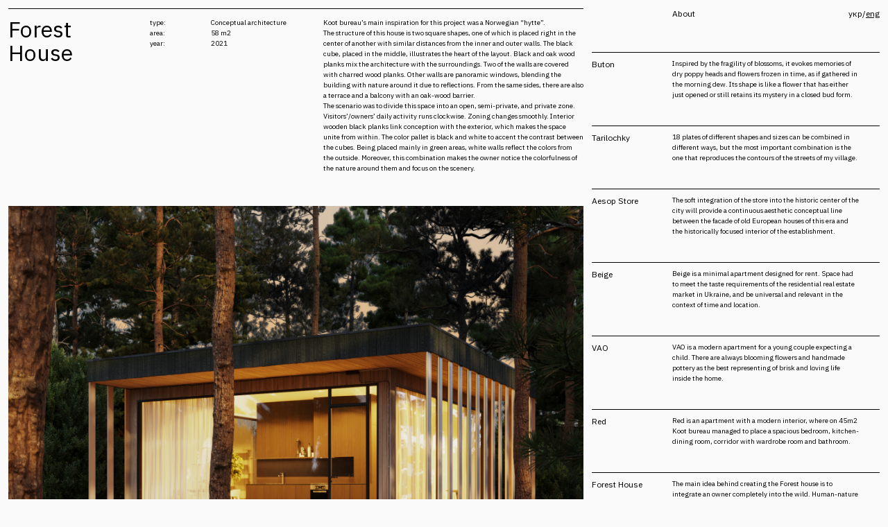

--- FILE ---
content_type: text/html; charset=utf-8
request_url: https://www.kootbureau.com/projects/forest-house
body_size: 11600
content:
<!DOCTYPE html><!-- This site was created in Webflow. https://webflow.com --><!-- Last Published: Thu Jan 02 2025 17:22:14 GMT+0000 (Coordinated Universal Time) --><html data-wf-domain="www.kootbureau.com" data-wf-page="6374de5ffc01b9dc96739fc5" data-wf-site="6370cc7c39109bc2bf05d3c3" data-wf-collection="6374de5ffc01b928c2739fc3" data-wf-item-slug="forest-house"><head><meta charset="utf-8"/><title>Koot bureau</title><meta content="width=device-width, initial-scale=1" name="viewport"/><meta content="Webflow" name="generator"/><link href="https://cdn.prod.website-files.com/6370cc7c39109bc2bf05d3c3/css/koot-bureau.webflow.08a36f103.css" rel="stylesheet" type="text/css"/><link href="https://fonts.googleapis.com" rel="preconnect"/><link href="https://fonts.gstatic.com" rel="preconnect" crossorigin="anonymous"/><script src="https://ajax.googleapis.com/ajax/libs/webfont/1.6.26/webfont.js" type="text/javascript"></script><script type="text/javascript">WebFont.load({  google: {    families: ["IBM Plex Sans:300,regular,500:cyrillic,latin"]  }});</script><script type="text/javascript">!function(o,c){var n=c.documentElement,t=" w-mod-";n.className+=t+"js",("ontouchstart"in o||o.DocumentTouch&&c instanceof DocumentTouch)&&(n.className+=t+"touch")}(window,document);</script><link href="https://cdn.prod.website-files.com/6370cc7c39109bc2bf05d3c3/637e70dcb6b251ad8c268dae_Favicon%202.jpg" rel="shortcut icon" type="image/x-icon"/><link href="https://cdn.prod.website-files.com/6370cc7c39109bc2bf05d3c3/637e70e34b8932a2d28f0a2a_Favicon.png" rel="apple-touch-icon"/><script async="" src="https://www.googletagmanager.com/gtag/js?id=G-G45714585F"></script><script type="text/javascript">window.dataLayer = window.dataLayer || [];function gtag(){dataLayer.push(arguments);}gtag('js', new Date());gtag('config', 'G-G45714585F', {'anonymize_ip': false});</script></head><body class="is--color-gray"><div class="section is--padding-12 is--bottom-40 is--hidden-mobile"><div class="_2colgrid__wrapper"><div id="w-node-_33cca21d-63c8-c301-588a-8dcdc7cea2a7-96739fc5" class="content__wrapper is--border-top"><div class="projectintrogrid__wrapper is--bottom-32"><div id="w-node-_577f70b6-97cf-84ac-9b6f-e0f39bea3f8c-96739fc5" class="content__wrapper"><h1 class="is--h1">Forest House</h1></div><div id="w-node-_2b393d67-e2d8-649d-86d0-e061def6151e-96739fc5" class="content__wrapper"><div class="_2rowinnerproject__wrapper"><p class="project__description w-condition-invisible">location:</p><p class="project__description w-condition-invisible w-dyn-bind-empty"></p><p class="project__description">type:</p><p class="project__description">Conceptual architecture</p><p class="project__description">area:</p><p class="project__description">58 m2</p><p class="project__description">year:</p><p class="project__description">2021</p><p class="project__description w-condition-invisible">completed:</p><p class="project__description w-condition-invisible w-dyn-bind-empty"></p><p class="project__description w-condition-invisible">photography:</p><p class="project__description w-condition-invisible w-dyn-bind-empty"></p></div></div><div id="w-node-_32b5327f-e5b8-c5ad-491e-e401995cb25b-96739fc5" class="content__wrapper is--bottom-64"><div class="is--rich-text w-richtext"><p>Koot bureau’s main inspiration for this project was a Norwegian “hytte”.</p><p>The structure of this house is two square shapes, one of which is placed right in the center of another with similar distances from the inner and outer walls. The black cube, placed in the middle, illustrates the heart of the layout. Black and oak wood planks mix the architecture with the surroundings. Two of the walls are covered with charred wood planks. Other walls are panoramic windows, blending the building with nature around it due to reflections. From the same sides, there are also a terrace and a balcony with an oak-wood barrier. </p><p>The scenario was to divide this space into an open, semi-private, and private zone. Visitors’/owners’ daily activity runs clockwise. Zoning changes smoothly. Interior wooden black planks link conception with the exterior, which makes the space unite from within. The color pallet is black and white to accent the contrast between the cubes. Being placed mainly in green areas, white walls reflect the colors from the outside. Moreover, this combination makes the owner notice the colorfulness of the nature around them and focus on the scenery.</p><p>‍</p></div></div></div><div id="w-node-_681ea327-bcf7-504f-ad20-1e62d9e87db2-96739fc5" class="content__wrapper"><div class="is--gallery w-richtext"><figure style="max-width:1846pxpx" class="w-richtext-align-fullwidth w-richtext-figure-type-image"><div><img src="https://cdn.prod.website-files.com/6374de5f335ded79755c07f2/670f7cea9f78c415f2dea763_63b02570a53243c866c63874_KootBureau_ForestHouseConcept_01_Featured%2520Image.jpeg" loading="lazy" alt=""/></div></figure><figure style="max-width:2769pxpx" class="w-richtext-align-fullwidth w-richtext-figure-type-image"><div><img src="https://cdn.prod.website-files.com/6374de5f335ded79755c07f2/670f7cea9f78c415f2dea751_63b0257c08a7da6bd4c520d8_KootBureau_ForestHouseConcept_02.jpeg" loading="lazy" alt=""/></div></figure><figure style="max-width:2769pxpx" class="w-richtext-align-fullwidth w-richtext-figure-type-image"><div><img src="https://cdn.prod.website-files.com/6374de5f335ded79755c07f2/670f7cea9f78c415f2dea741_63b55b1caf6117ce72df85ca_KootBureau_ForestHouseConcept_03.jpeg" loading="lazy" alt=""/></div></figure><figure style="max-width:1846pxpx" class="w-richtext-align-fullwidth w-richtext-figure-type-image"><div><img src="https://cdn.prod.website-files.com/6374de5f335ded79755c07f2/670f7cea9f78c415f2dea75f_63b02599d00104c627fe3077_KootBureau_ForestHouseConcept_04.jpeg" loading="lazy" alt=""/></div></figure><figure style="max-width:2769pxpx" class="w-richtext-align-fullwidth w-richtext-figure-type-image"><div><img src="https://cdn.prod.website-files.com/6374de5f335ded79755c07f2/670f7cea9f78c415f2dea744_63b025b166cefb35cb051ee0_KootBureau_ForestHouseConcept_05.jpeg" loading="lazy" alt=""/></div></figure><figure style="max-width:2769pxpx" class="w-richtext-align-fullwidth w-richtext-figure-type-image"><div><img src="https://cdn.prod.website-files.com/6374de5f335ded79755c07f2/670f7cea9f78c415f2dea766_63b025c366cefb79aa051f2f_KootBureau_ForestHouseConcept_06.jpeg" loading="lazy" alt=""/></div></figure><figure style="max-width:2769pxpx" class="w-richtext-align-fullwidth w-richtext-figure-type-image"><div><img src="https://cdn.prod.website-files.com/6374de5f335ded79755c07f2/670f7cea9f78c415f2dea72f_63b025cc5d0ea60fc86a1850_KootBureau_ForestHouseConcept_07.jpeg" loading="lazy" alt=""/></div></figure><figure style="max-width:2769pxpx" class="w-richtext-align-fullwidth w-richtext-figure-type-image"><div><img src="https://cdn.prod.website-files.com/6374de5f335ded79755c07f2/670f7cea9f78c415f2dea74a_63b025d4fca68764a6e3a5a4_KootBureau_ForestHouseConcept_08.jpeg" loading="lazy" alt=""/></div></figure><figure style="max-width:2772pxpx" class="w-richtext-align-fullwidth w-richtext-figure-type-image"><div><img src="https://cdn.prod.website-files.com/6374de5f335ded79755c07f2/670f7cea9f78c415f2dea756_63b55b9cd1a76a7140ffda8c_KootBureau_ForestHouseConcept_09.jpeg" loading="lazy" alt=""/></div></figure><figure style="max-width:1846pxpx" class="w-richtext-align-fullwidth w-richtext-figure-type-image"><div><img src="https://cdn.prod.website-files.com/6374de5f335ded79755c07f2/670f7cea9f78c415f2dea747_63b025e8dd6c767e7ff0ad71_KootBureau_ForestHouseConcept_10.jpeg" loading="lazy" alt=""/></div></figure><figure style="max-width:2769pxpx" class="w-richtext-align-fullwidth w-richtext-figure-type-image"><div><img src="https://cdn.prod.website-files.com/6374de5f335ded79755c07f2/670f7cea9f78c415f2dea732_63b025f208a7da391fc5b840_KootBureau_ForestHouseConcept_11.jpeg" loading="lazy" alt=""/></div></figure><figure style="max-width:1846pxpx" class="w-richtext-align-fullwidth w-richtext-figure-type-image"><div><img src="https://cdn.prod.website-files.com/6374de5f335ded79755c07f2/670f7cea9f78c415f2dea727_63b025fd66cefb05080520f4_KootBureau_ForestHouseConcept_12.jpeg" loading="lazy" alt=""/></div></figure><figure style="max-width:2769pxpx" class="w-richtext-align-fullwidth w-richtext-figure-type-image"><div><img src="https://cdn.prod.website-files.com/6374de5f335ded79755c07f2/670f7cea9f78c415f2dea759_63b55badb1f3a804cfccec65_KootBureau_ForestHouseConcept_13.jpeg" loading="lazy" alt=""/></div></figure><figure style="max-width:2769pxpx" class="w-richtext-align-fullwidth w-richtext-figure-type-image"><div><img src="https://cdn.prod.website-files.com/6374de5f335ded79755c07f2/670f7cea9f78c415f2dea735_63b02614fca68704e2e3ff2d_KootBureau_ForestHouseConcept_14.jpeg" loading="lazy" alt=""/></div></figure><figure style="max-width:2769pxpx" class="w-richtext-align-fullwidth w-richtext-figure-type-image"><div><img src="https://cdn.prod.website-files.com/6374de5f335ded79755c07f2/670f7cea9f78c415f2dea75c_63b0262666cefb479b0521cf_KootBureau_ForestHouseConcept_15.jpeg" loading="lazy" alt=""/></div></figure><figure style="max-width:2769pxpx" class="w-richtext-align-fullwidth w-richtext-figure-type-image"><div><img src="https://cdn.prod.website-files.com/6374de5f335ded79755c07f2/670f7cea9f78c415f2dea769_63b0262fd001043a17fea6dd_KootBureau_ForestHouseConcept_16.jpeg" loading="lazy" alt=""/></div></figure><figure style="max-width:2769pxpx" class="w-richtext-align-fullwidth w-richtext-figure-type-image"><div><img src="https://cdn.prod.website-files.com/6374de5f335ded79755c07f2/670f7cea9f78c415f2dea724_63b0263976e543688cec4bdc_KootBureau_ForestHouseConcept_17.jpeg" loading="lazy" alt=""/></div></figure><figure style="max-width:2769pxpx" class="w-richtext-align-fullwidth w-richtext-figure-type-image"><div><img src="https://cdn.prod.website-files.com/6374de5f335ded79755c07f2/670f7cea9f78c415f2dea738_63b0266508a7da1694c6462a_KootBureau_ForestHouseConcept_18.jpeg" loading="lazy" alt=""/></div></figure><figure style="max-width:4000pxpx" class="w-richtext-align-fullwidth w-richtext-figure-type-image"><div><img src="https://cdn.prod.website-files.com/6374de5f335ded79755c07f2/670f7cea9f78c415f2dea721_63b02674dd6c761c3ef0f7f4_KB_Forest1.png.png" loading="lazy" alt=""/></div></figure></div></div><div class="content__wrapper"><a href="https://drive.google.com/drive/folders/15WopmFf4HaawkMSbICC0z8WI_H5OGzRQ?usp=sharing" target="_blank" class="presslink">Download press package ↓</a></div></div><div id="w-node-_3341db5d-2688-942e-ce08-4bef6d868059-96739fc5" class="sticky__wrapper"><div class="navigation__wrapper is--bottom-92"><a href="#" id="w-node-_3341db5d-2688-942e-ce08-4bef6d86805b-96739fc5" class="nav__link is--caption-01 is--display-hidden">Projects</a><div id="w-node-_3341db5d-2688-942e-ce08-4bef6d86805d-96739fc5" class="horizontal__wrapper"><a href="/about-eng" class="nav__link is--caption-01">About</a><div class="lang__switcher"><a href="/projects-ua/forest-house" class="nav__link is--caption-01">укр</a><div class="is--caption-01">/</div><a href="#" class="nav__link is--caption-01 is--active">eng</a></div></div></div><div class="projectscms__wrapper w-dyn-list"><div role="list" class="projectslist__wrapper w-dyn-items"><div role="listitem" class="projectsitem__wrapper w-dyn-item"><div data-w-id="3341db5d-2688-942e-ce08-4bef6d86806a" class="project_accordeon"><div class="accordion_toggle"><div class="horizontal__wrapper is--project-title"><a href="/projects/buton" class="link__wrapper w-inline-block"><div class="project__name">Buton</div></a><p class="project__description">Inspired by the fragility of blossoms, it evokes memories of dry poppy heads and flowers frozen in time, as if gathered in the morning dew. Its shape is like a flower that has either just opened or still retains its mystery in a closed bud form.</p></div></div><div class="project__content"><div class="horizontal__wrapper is--project-title"><div id="w-node-_3341db5d-2688-942e-ce08-4bef6d868071-96739fc5" class="content__wrapper"><a href="/projects/buton" class="link_wrapper w-inline-block"><div style="opacity:0" class="is--plus-image w-embed"><svg width="16" height="16" viewBox="0 0 16 16" fill="none" xmlns="http://www.w3.org/2000/svg">
<rect x="7.75757" width="0.484848" height="16" fill="black"/>
<rect x="16" y="7.75757" width="0.484848" height="16" transform="rotate(90 16 7.75757)" fill="black"/>
</svg></div></a></div></div></div></div></div><div role="listitem" class="projectsitem__wrapper w-dyn-item"><div data-w-id="3341db5d-2688-942e-ce08-4bef6d86806a" class="project_accordeon"><div class="accordion_toggle"><div class="horizontal__wrapper is--project-title"><a href="/projects/tarilochky" class="link__wrapper w-inline-block"><div class="project__name">Tarilochky</div></a><p class="project__description">18 plates of different shapes and sizes can be combined in different ways, but the most important combination is the one that reproduces the contours of the streets of my village. </p></div></div><div class="project__content"><div class="horizontal__wrapper is--project-title"><div id="w-node-_3341db5d-2688-942e-ce08-4bef6d868071-96739fc5" class="content__wrapper"><a href="/projects/tarilochky" class="link_wrapper w-inline-block"><div style="opacity:0" class="is--plus-image w-embed"><svg width="16" height="16" viewBox="0 0 16 16" fill="none" xmlns="http://www.w3.org/2000/svg">
<rect x="7.75757" width="0.484848" height="16" fill="black"/>
<rect x="16" y="7.75757" width="0.484848" height="16" transform="rotate(90 16 7.75757)" fill="black"/>
</svg></div></a></div></div></div></div></div><div role="listitem" class="projectsitem__wrapper w-dyn-item"><div data-w-id="3341db5d-2688-942e-ce08-4bef6d86806a" class="project_accordeon"><div class="accordion_toggle"><div class="horizontal__wrapper is--project-title"><a href="/projects/aesop-store" class="link__wrapper w-inline-block"><div class="project__name">Aesop Store</div></a><p class="project__description">The soft integration of the store into the historic center of the city will provide a continuous aesthetic conceptual line between the facade of old European houses of this era and the historically focused interior of the establishment.</p></div></div><div class="project__content"><div class="horizontal__wrapper is--project-title"><div id="w-node-_3341db5d-2688-942e-ce08-4bef6d868071-96739fc5" class="content__wrapper"><a href="/projects/aesop-store" class="link_wrapper w-inline-block"><div style="opacity:0" class="is--plus-image w-embed"><svg width="16" height="16" viewBox="0 0 16 16" fill="none" xmlns="http://www.w3.org/2000/svg">
<rect x="7.75757" width="0.484848" height="16" fill="black"/>
<rect x="16" y="7.75757" width="0.484848" height="16" transform="rotate(90 16 7.75757)" fill="black"/>
</svg></div></a></div></div></div></div></div><div role="listitem" class="projectsitem__wrapper w-dyn-item"><div data-w-id="3341db5d-2688-942e-ce08-4bef6d86806a" class="project_accordeon"><div class="accordion_toggle"><div class="horizontal__wrapper is--project-title"><a href="/projects/beige" class="link__wrapper w-inline-block"><div class="project__name">Beige</div></a><p class="project__description">Beige is a minimal apartment designed for rent. Space had to meet the taste requirements of the residential real estate market in Ukraine, and be universal and relevant in the context of time and location.</p></div></div><div class="project__content"><div class="horizontal__wrapper is--project-title"><div id="w-node-_3341db5d-2688-942e-ce08-4bef6d868071-96739fc5" class="content__wrapper"><a href="/projects/beige" class="link_wrapper w-inline-block"><div style="opacity:0" class="is--plus-image w-embed"><svg width="16" height="16" viewBox="0 0 16 16" fill="none" xmlns="http://www.w3.org/2000/svg">
<rect x="7.75757" width="0.484848" height="16" fill="black"/>
<rect x="16" y="7.75757" width="0.484848" height="16" transform="rotate(90 16 7.75757)" fill="black"/>
</svg></div></a></div></div></div></div></div><div role="listitem" class="projectsitem__wrapper w-dyn-item"><div data-w-id="3341db5d-2688-942e-ce08-4bef6d86806a" class="project_accordeon"><div class="accordion_toggle"><div class="horizontal__wrapper is--project-title"><a href="/projects/vao" class="link__wrapper w-inline-block"><div class="project__name">VAO</div></a><p class="project__description">VAO is a modern apartment for a young couple expecting a child. There are always blooming flowers and handmade pottery as the best representing of brisk and loving life inside the home. </p></div></div><div class="project__content"><div class="horizontal__wrapper is--project-title"><div id="w-node-_3341db5d-2688-942e-ce08-4bef6d868071-96739fc5" class="content__wrapper"><a href="/projects/vao" class="link_wrapper w-inline-block"><div style="opacity:0" class="is--plus-image w-embed"><svg width="16" height="16" viewBox="0 0 16 16" fill="none" xmlns="http://www.w3.org/2000/svg">
<rect x="7.75757" width="0.484848" height="16" fill="black"/>
<rect x="16" y="7.75757" width="0.484848" height="16" transform="rotate(90 16 7.75757)" fill="black"/>
</svg></div></a></div></div></div></div></div><div role="listitem" class="projectsitem__wrapper w-dyn-item"><div data-w-id="3341db5d-2688-942e-ce08-4bef6d86806a" class="project_accordeon"><div class="accordion_toggle"><div class="horizontal__wrapper is--project-title"><a href="/projects/red" class="link__wrapper w-inline-block"><div class="project__name">Red</div></a><p class="project__description">Red is an apartment with a modern interior, where on 45m2 Koot bureau managed to place a spacious bedroom, kitchen-dining room, corridor with wardrobe room and bathroom.</p></div></div><div class="project__content"><div class="horizontal__wrapper is--project-title"><div id="w-node-_3341db5d-2688-942e-ce08-4bef6d868071-96739fc5" class="content__wrapper"><a href="/projects/red" class="link_wrapper w-inline-block"><div style="opacity:0" class="is--plus-image w-embed"><svg width="16" height="16" viewBox="0 0 16 16" fill="none" xmlns="http://www.w3.org/2000/svg">
<rect x="7.75757" width="0.484848" height="16" fill="black"/>
<rect x="16" y="7.75757" width="0.484848" height="16" transform="rotate(90 16 7.75757)" fill="black"/>
</svg></div></a></div></div></div></div></div><div role="listitem" class="projectsitem__wrapper w-dyn-item"><div data-w-id="3341db5d-2688-942e-ce08-4bef6d86806a" class="project_accordeon"><div class="accordion_toggle"><div class="horizontal__wrapper is--project-title"><a href="/projects/forest-house" aria-current="page" class="link__wrapper w-inline-block w--current"><div class="project__name">Forest House</div></a><p class="project__description">The main idea behind creating the Forest house is to integrate an owner completely into the wild. Human-nature confrontation in this case can be a part of a therapy or remedy from the uncalm rush. </p></div></div><div class="project__content"><div class="horizontal__wrapper is--project-title"><div id="w-node-_3341db5d-2688-942e-ce08-4bef6d868071-96739fc5" class="content__wrapper"><a href="/projects/forest-house" aria-current="page" class="link_wrapper w-inline-block w--current"><div style="opacity:0" class="is--plus-image w-embed"><svg width="16" height="16" viewBox="0 0 16 16" fill="none" xmlns="http://www.w3.org/2000/svg">
<rect x="7.75757" width="0.484848" height="16" fill="black"/>
<rect x="16" y="7.75757" width="0.484848" height="16" transform="rotate(90 16 7.75757)" fill="black"/>
</svg></div></a></div></div></div></div></div><div role="listitem" class="projectsitem__wrapper w-dyn-item"><div data-w-id="3341db5d-2688-942e-ce08-4bef6d86806a" class="project_accordeon"><div class="accordion_toggle"><div class="horizontal__wrapper is--project-title"><a href="/projects/dsm" class="link__wrapper w-inline-block"><div class="project__name">DSM</div></a><p class="project__description">DSM is an interior design project for a private client, a family with a child. The concept is based on combining wooden surfaces, gray tiles in different shades and formats, delicate black details, and gray-beige fabrics.</p></div></div><div class="project__content"><div class="horizontal__wrapper is--project-title"><div id="w-node-_3341db5d-2688-942e-ce08-4bef6d868071-96739fc5" class="content__wrapper"><a href="/projects/dsm" class="link_wrapper w-inline-block"><div style="opacity:0" class="is--plus-image w-embed"><svg width="16" height="16" viewBox="0 0 16 16" fill="none" xmlns="http://www.w3.org/2000/svg">
<rect x="7.75757" width="0.484848" height="16" fill="black"/>
<rect x="16" y="7.75757" width="0.484848" height="16" transform="rotate(90 16 7.75757)" fill="black"/>
</svg></div></a></div></div></div></div></div></div></div></div></div></div><a href="/" class="menubutton__wrapper is--mobile w-inline-block"><div class="menu__button w-embed"><svg width="101" height="113" viewBox="0 0 101 113" fill="none" xmlns="http://www.w3.org/2000/svg">
<g clip-path="url(#clip0_66_378)">
<path d="M2.25085 112.124V106.699L6.28079 102.713L12.9138 112.083L12.9434 112.124H15.6724L7.93776 101.121L15.3999 93.7928H12.487L2.25085 103.81V86.7209H0V112.124H2.25085Z" fill="#1A1919"/>
<path d="M34.8276 103.364C34.8276 97.3301 31.409 93.7287 25.6853 93.7287C19.9616 93.7287 16.5431 97.3314 16.5431 103.364C16.5431 109.397 19.9603 113 25.6853 113C31.4104 113 34.8276 109.397 34.8276 103.364ZM18.9063 103.364C18.9063 98.5825 21.4408 95.7283 25.6853 95.7283C29.9298 95.7283 32.4644 98.5825 32.4644 103.364C32.4644 108.146 29.9298 111.002 25.6853 111.002C21.4408 111.002 18.9063 108.146 18.9063 103.364V103.364Z" fill="#1A1919"/>
<path d="M56.5948 103.364C56.5948 97.3301 53.1765 93.7287 47.4519 93.7287C41.7273 93.7287 38.3104 97.3314 38.3104 103.364C38.3104 109.397 41.7273 113 47.4519 113C53.1765 113 56.5948 109.397 56.5948 103.364ZM40.6747 103.364C40.6747 98.5825 43.2091 95.7283 47.4533 95.7283C51.6975 95.7283 54.2332 98.5825 54.2332 103.364C54.2332 108.146 51.6988 111.002 47.4533 111.002C43.2077 111.002 40.6747 108.146 40.6747 103.364Z" fill="#1A1919"/>
<path d="M58.3362 92.7445V94.7644H62.1274V107.02C62.1274 110.264 63.9899 112.124 67.236 112.124H71.3965V109.952H71.2924C71.2545 109.952 67.5228 109.947 67.4673 109.945C65.5251 109.889 64.4971 108.761 64.4971 106.687V94.7644H71.3965V92.7445H64.4971V87.5969H62.1274V92.7445H58.3362V92.7445Z" fill="#1A1919"/>
<path d="M99.2019 109.981H96.4322V109.954C96.7561 109.891 97.9156 109.599 99.0125 108.529C99.1183 108.424 99.2228 108.305 99.322 108.19C99.702 107.734 100.022 107.222 100.274 106.67C100.314 106.58 100.355 106.487 100.393 106.393C100.452 106.25 100.501 106.098 100.549 105.952L100.569 105.894C100.766 105.277 100.897 104.583 100.96 103.828C100.965 103.764 100.97 103.699 100.975 103.636C100.987 103.495 101 103.349 101 103.197C101 97.8171 97.4442 94.6046 91.4871 94.6046C85.5299 94.6046 81.9741 97.8171 81.9741 103.197C81.9741 105.081 82.5187 106.768 83.5516 108.078C84.6798 109.361 86.0339 109.7 86.3878 109.768V109.797H74.0086V112.124H100.637V110.024L99.2019 109.982V109.981ZM91.9924 109.797H90.9804C86.6633 109.688 83.9825 107.258 83.9825 103.458C83.9825 99.3723 86.7874 96.9321 91.4857 96.9321C96.1841 96.9321 98.989 99.3709 98.989 103.458C98.989 107.258 96.3068 109.686 91.9924 109.797Z" fill="#1A1919"/>
<path d="M92.8505 77.5005C96.489 77.5005 99.0311 79.9704 99.0311 83.5069C99.0311 86.5695 97.3807 88.0576 93.9853 88.0576H82.7155V90.2248H94.4817C98.6242 90.2248 101 87.9026 101 83.8545C101 83.787 100.995 83.722 100.991 83.657C100.987 83.6107 100.985 83.5644 100.982 83.5169L100.976 83.4244H100.974C100.703 78.4397 97.1069 77.5205 96.5056 77.4017V77.3742H100.646V75.3333H82.7155V77.5005H92.8505V77.5005Z" fill="#1A1919"/>
<path d="M81.8461 47.9298C81.8461 53.5703 85.4258 56.938 91.423 56.938C97.4203 56.938 101 53.4983 101 47.7374C101 43.9504 99.596 41.2582 96.8274 39.7384L96.7393 39.6899L95.7297 41.6873L95.8296 41.7329C97.8291 42.6354 98.9755 44.8238 98.9755 47.7374C98.9755 51.7003 96.5053 54.2333 92.3603 54.5323V39.5058L92.2696 39.4961C91.9502 39.4629 91.4572 39.4186 90.8748 39.4186C85.389 39.4186 81.8448 42.7586 81.8448 47.9285L81.8461 47.9298ZM83.8693 47.9298C83.8693 44.3144 86.2119 42.0527 90.3017 41.7122V54.5323C86.2119 54.1946 83.8693 51.793 83.8693 47.9298Z" fill="#1A1919"/>
<path d="M82.7155 2.29448H92.8505C96.489 2.29448 99.0311 4.90937 99.0311 8.65495C99.0311 11.8974 97.3807 13.473 93.9853 13.473H82.7155V15.7674H94.4817C98.6242 15.7674 101 13.3088 101 9.02302C101 6.67293 100.325 4.7015 99.04 3.31793C98.0102 2.36068 96.9406 2.08661 96.6361 2.02571V1.99791H100.646V0H82.7155V2.29448V2.29448Z" fill="#1A1919"/>
<path d="M96.9649 21.3633H88.0322C84.0997 21.3633 81.8448 23.7369 81.8448 27.8775C81.8448 31.2572 83.4896 33.7545 86.3585 34.7263L86.4295 34.7508L87.6785 33.1357L87.5589 33.0916C85.1094 32.1775 83.8683 30.4239 83.8683 27.8775C83.8683 25.1289 85.5209 23.4869 88.2873 23.4869H89.6612L90.5947 28.4718C91.3928 32.8294 93.29 35.0388 96.2338 35.0388C99.1777 35.0388 101 32.8551 101 29.3394C101 28.1103 100.712 26.8421 100.182 25.7576C98.966 23.993 97.1437 23.5568 96.7269 23.4783V23.4526H97.5657C99.6615 23.2663 100.637 22.3301 100.637 20.5055V18.3954H98.6504V19.9626C98.6504 20.9185 98.1153 21.3645 96.9649 21.3645V21.3633ZM91.5795 23.4869H94.6298C97.3501 23.4869 98.9765 26.3923 98.9765 29.2022C98.9765 31.5182 97.9773 32.8465 96.2338 32.8465C94.3116 32.8465 93.1033 31.251 92.4315 27.8273L91.5782 23.4869H91.5795Z" fill="#1A1919"/>
<path d="M81.8448 60.9631C82.0384 65.9283 85.6391 66.865 86.246 66.9873V67.015H82.1875V69.2015H100.129V66.9216H90.3373C86.3376 66.9216 83.9467 64.3206 83.9467 61.8064C83.9467 60.9565 84.0997 60.2921 84.428 59.7159L84.5143 59.5659H82.092L82.0684 59.6343C81.9442 60.0027 81.8696 60.4474 81.8448 60.9631Z" fill="#1A1919"/>
</g>
<defs>
<clipPath id="clip0_66_378">
<rect width="101" height="113" fill="white"/>
</clipPath>
</defs>
</svg></div></a><div id="navBarMobile" class="section is--sidepadding-12 is--bottom-12 is--paddingtop--32"><div class="navbar"><div id="w-node-_500cf709-928a-d3d8-f7b3-44e0b8aea72a-96739fc5" class="content__wrapper is--space-between"><a href="/projects" class="nav__link">Projects</a><a id="w-node-_500cf709-928a-d3d8-f7b3-44e0b8aea72d-96739fc5" href="/about-eng" class="nav__link">About</a></div><div id="w-node-_500cf709-928a-d3d8-f7b3-44e0b8aea72f-96739fc5" class="content__wrapper is--2colgrid is--align--down"><div id="w-node-_500cf709-928a-d3d8-f7b3-44e0b8aea730-96739fc5" class="lang__switcher is--align-down"><a href="/projects-ua/forest-house" class="nav__link is--caption-01">укр</a><div class="is--caption-01">/</div><a href="#" class="nav__link is--caption-01 is--active">eng</a></div><a id="w-node-_500cf709-928a-d3d8-f7b3-44e0b8aea737-96739fc5" href="/" class="navlogo w-inline-block"><div class="html-embed-2 w-embed"><svg width="45" height="51" viewBox="0 0 45 51" fill="none" xmlns="http://www.w3.org/2000/svg">
<path d="M1.00286 50.6046V48.1564L2.79837 46.357L5.75367 50.586L5.76685 50.6046H6.98276L3.53663 45.6386L6.86134 42.3313H5.56353L1.00286 46.8522V39.1395H0V50.6046H1.00286Z" fill="#1A1919"/>
<path d="M15.5172 46.6511C15.5172 43.9277 13.9941 42.3023 11.444 42.3023C8.89382 42.3023 7.3707 43.9283 7.3707 46.6511C7.3707 49.374 8.89321 51 11.444 51C13.9947 51 15.5172 49.374 15.5172 46.6511ZM8.42359 46.6511C8.42359 44.493 9.55285 43.2048 11.444 43.2048C13.3351 43.2048 14.4644 44.493 14.4644 46.6511C14.4644 48.8093 13.3351 50.0981 11.444 50.0981C9.55285 50.0981 8.42359 48.8093 8.42359 46.6511Z" fill="#1A1919"/>
<path d="M25.2155 46.6511C25.2155 43.9277 23.6925 42.3023 21.1419 42.3023C18.5914 42.3023 17.069 43.9283 17.069 46.6511C17.069 49.374 18.5914 51 21.1419 51C23.6925 51 25.2155 49.374 25.2155 46.6511ZM18.1224 46.6511C18.1224 44.493 19.2516 43.2048 21.1425 43.2048C23.0335 43.2048 24.1633 44.493 24.1633 46.6511C24.1633 48.8093 23.0341 50.0981 21.1425 50.0981C19.251 50.0981 18.1224 48.8093 18.1224 46.6511Z" fill="#1A1919"/>
<path d="M25.9914 41.8581V42.7698H27.6805V48.3011C27.6805 49.7652 28.5104 50.6046 29.9567 50.6046H31.8103V49.6244H31.7639C31.7471 49.6244 30.0844 49.622 30.0597 49.6214C29.1943 49.5958 28.7363 49.0868 28.7363 48.1507V42.7698H31.8103V41.8581H28.7363V39.5349H27.6805V41.8581H25.9914Z" fill="#1A1919"/>
<path d="M44.1989 49.6373H42.9649V49.6251C43.1091 49.5966 43.6258 49.4651 44.1145 48.982C44.1616 48.9347 44.2082 48.8808 44.2524 48.8293C44.4217 48.6232 44.5642 48.3923 44.6765 48.1431C44.6946 48.1025 44.7126 48.0607 44.7295 48.0183C44.7556 47.9534 44.7778 47.8849 44.7993 47.8189L44.808 47.7928C44.8959 47.5146 44.954 47.2012 44.982 46.8606C44.9843 46.8315 44.9866 46.8024 44.9889 46.7739C44.9942 46.7102 45 46.6442 45 46.5757C45 44.1475 43.4157 42.6977 40.7616 42.6977C38.1074 42.6977 36.5231 44.1475 36.5231 46.5757C36.5231 47.4261 36.7657 48.1874 37.226 48.7784C37.7286 49.3578 38.332 49.5106 38.4896 49.5415V49.5542H32.9741V50.6046H44.8383V49.6567L44.1989 49.6379V49.6373ZM40.9867 49.5542H40.5358C38.6124 49.5051 37.4179 48.4086 37.4179 46.6933C37.4179 44.8494 38.6677 43.7481 40.761 43.7481C42.8543 43.7481 44.104 44.8488 44.104 46.6933C44.104 48.4086 42.909 49.5045 40.9867 49.5542Z" fill="#1A1919"/>
<path d="M41.3691 34.9781C42.9902 34.9781 44.1228 36.0928 44.1228 37.6889C44.1228 39.0712 43.3875 39.7428 41.8747 39.7428H36.8535V40.7209H42.0958C43.9415 40.7209 45 39.6728 45 37.8459C45 37.8154 44.9977 37.786 44.996 37.7567C44.9943 37.7358 44.9932 37.7149 44.992 37.6935L44.9892 37.6517H44.9886C44.8678 35.402 43.2655 34.9871 42.9976 34.9335V34.9211H44.8421V34H36.8535V34.9781H41.3691Z" fill="#1A1919"/>
<path d="M36.4661 21.6321C36.4661 24.1778 38.061 25.6977 40.733 25.6977C43.4051 25.6977 45 24.1453 45 21.5452C45 19.836 44.3745 18.621 43.1409 17.935L43.1017 17.9132L42.6519 18.8146L42.6964 18.8352C43.5872 19.2425 44.098 20.2302 44.098 21.5452C44.098 23.3338 42.9974 24.477 41.1507 24.6119V17.8301L41.1102 17.8257C40.9679 17.8107 40.7483 17.7907 40.4888 17.7907C38.0446 17.7907 36.4655 19.2981 36.4655 21.6314L36.4661 21.6321ZM37.3675 21.6321C37.3675 20.0003 38.4113 18.9795 40.2334 18.8259V24.6119C38.4113 24.4595 37.3675 23.3756 37.3675 21.6321Z" fill="#1A1919"/>
<path d="M36.8535 1.03556H41.3691C42.9902 1.03556 44.1228 2.21573 44.1228 3.90622C44.1228 5.36963 43.3875 6.08072 41.8747 6.08072H36.8535V7.11628H42.0958C43.9415 7.11628 45 6.00662 45 4.07234C45 3.01168 44.699 2.12192 44.1268 1.49747C43.6679 1.06544 43.1914 0.941746 43.0557 0.914259V0.90171H44.8421V0H36.8535V1.03556Z" fill="#1A1919"/>
<path d="M43.2022 9.64184H39.2223C37.4702 9.64184 36.4655 10.7131 36.4655 12.5819C36.4655 14.1072 37.1983 15.2344 38.4766 15.6729L38.5082 15.684L39.0647 14.9551L39.0114 14.9352C37.9201 14.5226 37.3671 13.7312 37.3671 12.5819C37.3671 11.3414 38.1034 10.6003 39.3359 10.6003H39.9481L40.364 12.8501C40.7196 14.8168 41.5649 15.814 42.8765 15.814C44.1881 15.814 45 14.8284 45 13.2417C45 12.687 44.8717 12.1146 44.6356 11.6251C44.0938 10.8287 43.2819 10.6318 43.0962 10.5964V10.5848H43.4699C44.4037 10.5007 44.8383 10.0782 44.8383 9.2547V8.30234H43.9532V9.0097C43.9532 9.44108 43.7148 9.6424 43.2022 9.6424V9.64184ZM40.8028 10.6003H42.1618C43.3738 10.6003 44.0985 11.9116 44.0985 13.1798C44.0985 14.225 43.6532 14.8245 42.8765 14.8245C42.02 14.8245 41.4817 14.1045 41.1824 12.5592L40.8022 10.6003H40.8028Z" fill="#1A1919"/>
<path d="M36.4655 27.5143C36.5518 29.7552 38.1561 30.178 38.4265 30.2332V30.2457H36.6182V31.2326H44.6121V30.2035H40.2493C38.4673 30.2035 37.402 29.0296 37.402 27.8949C37.402 27.5114 37.4702 27.2115 37.6164 26.9514L37.6549 26.8837H36.5757L36.5652 26.9146C36.5098 27.0809 36.4766 27.2816 36.4655 27.5143Z" fill="#1A1919"/>
</svg></div></a></div></div></div><div class="section is--sidepadding-12"><div class="horizontal__wrapper is--paddingtop-8 is--tablet-bottom-24"><h1 id="w-node-_1abdb1d4-c2c1-b4e7-ce81-40cb84c734f4-96739fc5" class="is--h1">Forest House</h1><div id="w-node-ffb52eb6-d66f-6e21-1f34-c36d3edb9e5b-96739fc5" class="content__wrapper"><div class="horizontal__wrapper is--mobileprojectdetails"><p class="project__description is--mobileprojectdescription w-condition-invisible">location:</p><p class="project__description is--mobileprojectdescription w-condition-invisible w-dyn-bind-empty"></p></div><div class="horizontal__wrapper is--mobileprojectdetails"><p class="project__description is--mobileprojectdescription">type:</p><p class="project__description is--mobileprojectdescription">Conceptual architecture</p></div><div class="horizontal__wrapper is--mobileprojectdetails"><p class="project__description is--mobileprojectdescription">area:</p><p class="project__description is--mobileprojectdescription">58 m2</p></div><div class="horizontal__wrapper is--mobileprojectdetails"><p class="project__description is--mobileprojectdescription">year:</p><p class="project__description is--mobileprojectdescription">2021</p></div><div class="horizontal__wrapper is--mobileprojectdetails"><p class="project__description is--mobileprojectdescription w-condition-invisible">completed:</p><p class="project__description is--mobileprojectdescription w-condition-invisible w-dyn-bind-empty"></p></div><div class="horizontal__wrapper is--mobileprojectdetails"><p class="project__description is--mobileprojectdescription w-condition-invisible">photography:</p><p class="project__description is--mobileprojectdescription w-condition-invisible w-dyn-bind-empty"></p></div></div></div><div class="content__wrapper is--bottom--24"><div class="is--mobileprojectdesription w-richtext"><p>Koot bureau’s main inspiration for this project was a Norwegian “hytte”.</p><p>The structure of this house is two square shapes, one of which is placed right in the center of another with similar distances from the inner and outer walls. The black cube, placed in the middle, illustrates the heart of the layout. Black and oak wood planks mix the architecture with the surroundings. Two of the walls are covered with charred wood planks. Other walls are panoramic windows, blending the building with nature around it due to reflections. From the same sides, there are also a terrace and a balcony with an oak-wood barrier. </p><p>The scenario was to divide this space into an open, semi-private, and private zone. Visitors’/owners’ daily activity runs clockwise. Zoning changes smoothly. Interior wooden black planks link conception with the exterior, which makes the space unite from within. The color pallet is black and white to accent the contrast between the cubes. Being placed mainly in green areas, white walls reflect the colors from the outside. Moreover, this combination makes the owner notice the colorfulness of the nature around them and focus on the scenery.</p><p>‍</p></div></div><div class="content__wrapper is--bottom--24"><div class="is--gallery w-richtext"><figure style="max-width:1846pxpx" class="w-richtext-align-fullwidth w-richtext-figure-type-image"><div><img src="https://cdn.prod.website-files.com/6374de5f335ded79755c07f2/670f7cea9f78c415f2dea763_63b02570a53243c866c63874_KootBureau_ForestHouseConcept_01_Featured%2520Image.jpeg" loading="lazy" alt=""/></div></figure><figure style="max-width:2769pxpx" class="w-richtext-align-fullwidth w-richtext-figure-type-image"><div><img src="https://cdn.prod.website-files.com/6374de5f335ded79755c07f2/670f7cea9f78c415f2dea751_63b0257c08a7da6bd4c520d8_KootBureau_ForestHouseConcept_02.jpeg" loading="lazy" alt=""/></div></figure><figure style="max-width:2769pxpx" class="w-richtext-align-fullwidth w-richtext-figure-type-image"><div><img src="https://cdn.prod.website-files.com/6374de5f335ded79755c07f2/670f7cea9f78c415f2dea741_63b55b1caf6117ce72df85ca_KootBureau_ForestHouseConcept_03.jpeg" loading="lazy" alt=""/></div></figure><figure style="max-width:1846pxpx" class="w-richtext-align-fullwidth w-richtext-figure-type-image"><div><img src="https://cdn.prod.website-files.com/6374de5f335ded79755c07f2/670f7cea9f78c415f2dea75f_63b02599d00104c627fe3077_KootBureau_ForestHouseConcept_04.jpeg" loading="lazy" alt=""/></div></figure><figure style="max-width:2769pxpx" class="w-richtext-align-fullwidth w-richtext-figure-type-image"><div><img src="https://cdn.prod.website-files.com/6374de5f335ded79755c07f2/670f7cea9f78c415f2dea744_63b025b166cefb35cb051ee0_KootBureau_ForestHouseConcept_05.jpeg" loading="lazy" alt=""/></div></figure><figure style="max-width:2769pxpx" class="w-richtext-align-fullwidth w-richtext-figure-type-image"><div><img src="https://cdn.prod.website-files.com/6374de5f335ded79755c07f2/670f7cea9f78c415f2dea766_63b025c366cefb79aa051f2f_KootBureau_ForestHouseConcept_06.jpeg" loading="lazy" alt=""/></div></figure><figure style="max-width:2769pxpx" class="w-richtext-align-fullwidth w-richtext-figure-type-image"><div><img src="https://cdn.prod.website-files.com/6374de5f335ded79755c07f2/670f7cea9f78c415f2dea72f_63b025cc5d0ea60fc86a1850_KootBureau_ForestHouseConcept_07.jpeg" loading="lazy" alt=""/></div></figure><figure style="max-width:2769pxpx" class="w-richtext-align-fullwidth w-richtext-figure-type-image"><div><img src="https://cdn.prod.website-files.com/6374de5f335ded79755c07f2/670f7cea9f78c415f2dea74a_63b025d4fca68764a6e3a5a4_KootBureau_ForestHouseConcept_08.jpeg" loading="lazy" alt=""/></div></figure><figure style="max-width:2772pxpx" class="w-richtext-align-fullwidth w-richtext-figure-type-image"><div><img src="https://cdn.prod.website-files.com/6374de5f335ded79755c07f2/670f7cea9f78c415f2dea756_63b55b9cd1a76a7140ffda8c_KootBureau_ForestHouseConcept_09.jpeg" loading="lazy" alt=""/></div></figure><figure style="max-width:1846pxpx" class="w-richtext-align-fullwidth w-richtext-figure-type-image"><div><img src="https://cdn.prod.website-files.com/6374de5f335ded79755c07f2/670f7cea9f78c415f2dea747_63b025e8dd6c767e7ff0ad71_KootBureau_ForestHouseConcept_10.jpeg" loading="lazy" alt=""/></div></figure><figure style="max-width:2769pxpx" class="w-richtext-align-fullwidth w-richtext-figure-type-image"><div><img src="https://cdn.prod.website-files.com/6374de5f335ded79755c07f2/670f7cea9f78c415f2dea732_63b025f208a7da391fc5b840_KootBureau_ForestHouseConcept_11.jpeg" loading="lazy" alt=""/></div></figure><figure style="max-width:1846pxpx" class="w-richtext-align-fullwidth w-richtext-figure-type-image"><div><img src="https://cdn.prod.website-files.com/6374de5f335ded79755c07f2/670f7cea9f78c415f2dea727_63b025fd66cefb05080520f4_KootBureau_ForestHouseConcept_12.jpeg" loading="lazy" alt=""/></div></figure><figure style="max-width:2769pxpx" class="w-richtext-align-fullwidth w-richtext-figure-type-image"><div><img src="https://cdn.prod.website-files.com/6374de5f335ded79755c07f2/670f7cea9f78c415f2dea759_63b55badb1f3a804cfccec65_KootBureau_ForestHouseConcept_13.jpeg" loading="lazy" alt=""/></div></figure><figure style="max-width:2769pxpx" class="w-richtext-align-fullwidth w-richtext-figure-type-image"><div><img src="https://cdn.prod.website-files.com/6374de5f335ded79755c07f2/670f7cea9f78c415f2dea735_63b02614fca68704e2e3ff2d_KootBureau_ForestHouseConcept_14.jpeg" loading="lazy" alt=""/></div></figure><figure style="max-width:2769pxpx" class="w-richtext-align-fullwidth w-richtext-figure-type-image"><div><img src="https://cdn.prod.website-files.com/6374de5f335ded79755c07f2/670f7cea9f78c415f2dea75c_63b0262666cefb479b0521cf_KootBureau_ForestHouseConcept_15.jpeg" loading="lazy" alt=""/></div></figure><figure style="max-width:2769pxpx" class="w-richtext-align-fullwidth w-richtext-figure-type-image"><div><img src="https://cdn.prod.website-files.com/6374de5f335ded79755c07f2/670f7cea9f78c415f2dea769_63b0262fd001043a17fea6dd_KootBureau_ForestHouseConcept_16.jpeg" loading="lazy" alt=""/></div></figure><figure style="max-width:2769pxpx" class="w-richtext-align-fullwidth w-richtext-figure-type-image"><div><img src="https://cdn.prod.website-files.com/6374de5f335ded79755c07f2/670f7cea9f78c415f2dea724_63b0263976e543688cec4bdc_KootBureau_ForestHouseConcept_17.jpeg" loading="lazy" alt=""/></div></figure><figure style="max-width:2769pxpx" class="w-richtext-align-fullwidth w-richtext-figure-type-image"><div><img src="https://cdn.prod.website-files.com/6374de5f335ded79755c07f2/670f7cea9f78c415f2dea738_63b0266508a7da1694c6462a_KootBureau_ForestHouseConcept_18.jpeg" loading="lazy" alt=""/></div></figure><figure style="max-width:4000pxpx" class="w-richtext-align-fullwidth w-richtext-figure-type-image"><div><img src="https://cdn.prod.website-files.com/6374de5f335ded79755c07f2/670f7cea9f78c415f2dea721_63b02674dd6c761c3ef0f7f4_KB_Forest1.png.png" loading="lazy" alt=""/></div></figure></div><div class="content__wrapper is--paddingbottom--32"><a href="https://drive.google.com/drive/folders/15WopmFf4HaawkMSbICC0z8WI_H5OGzRQ?usp=sharing" class="presslink">Download press package ↓</a></div></div></div><div class="section is--sidepadding-12 is-bottom--32"><div class="collectionlist__wrapper w-dyn-list"><div role="list" class="suggestedlist w-dyn-items"><div id="w-node-_837c87ed-f665-319d-bda4-35c4b17c67cc-96739fc5" role="listitem" class="suggestedproject w-dyn-item"><img src="https://cdn.prod.website-files.com/6374de5f335ded79755c07f2/63af36bfcc36e04adc926b80_Beige%20Main%20Photo.png" loading="lazy" alt="" sizes="(max-width: 479px) 46vw, (max-width: 991px) 48vw, 100vw" srcset="https://cdn.prod.website-files.com/6374de5f335ded79755c07f2/63af36bfcc36e04adc926b80_Beige%20Main%20Photo-p-500.png 500w, https://cdn.prod.website-files.com/6374de5f335ded79755c07f2/63af36bfcc36e04adc926b80_Beige%20Main%20Photo-p-800.png 800w, https://cdn.prod.website-files.com/6374de5f335ded79755c07f2/63af36bfcc36e04adc926b80_Beige%20Main%20Photo-p-1080.png 1080w, https://cdn.prod.website-files.com/6374de5f335ded79755c07f2/63af36bfcc36e04adc926b80_Beige%20Main%20Photo-p-1600.png 1600w, https://cdn.prod.website-files.com/6374de5f335ded79755c07f2/63af36bfcc36e04adc926b80_Beige%20Main%20Photo.png 1846w" class="projectpreviewphoto is--paddingbottom--6 is--bottom--6"/><div class="content__wrapper"><h1 class="suggestedprojectname is--bottom--4">Beige</h1><p class="suggestedprojectdescription is--bottom--12">Beige is a minimal apartment designed for rent. Space had to meet the taste requirements of the residential real estate market in Ukraine, and be universal and relevant in the context of time and location.</p><a href="/projects/beige" class="link_wrapper w-inline-block"><img src="https://cdn.prod.website-files.com/6370cc7c39109bc2bf05d3c3/637ec2371f1599526e96b81a_Group%2025%20(2).svg" loading="lazy" alt="" class="crossicon"/></a></div></div><div id="w-node-_837c87ed-f665-319d-bda4-35c4b17c67cc-96739fc5" role="listitem" class="suggestedproject w-dyn-item"><img src="https://cdn.prod.website-files.com/6374de5f335ded79755c07f2/63badf48dafb295824d4e135_VAO%20Main%20PhotoA.jpg" loading="lazy" alt="" sizes="(max-width: 479px) 46vw, (max-width: 991px) 48vw, 100vw" srcset="https://cdn.prod.website-files.com/6374de5f335ded79755c07f2/63badf48dafb295824d4e135_VAO%20Main%20PhotoA-p-500.jpg 500w, https://cdn.prod.website-files.com/6374de5f335ded79755c07f2/63badf48dafb295824d4e135_VAO%20Main%20PhotoA-p-800.jpg 800w, https://cdn.prod.website-files.com/6374de5f335ded79755c07f2/63badf48dafb295824d4e135_VAO%20Main%20PhotoA-p-1080.jpg 1080w, https://cdn.prod.website-files.com/6374de5f335ded79755c07f2/63badf48dafb295824d4e135_VAO%20Main%20PhotoA-p-1600.jpg 1600w, https://cdn.prod.website-files.com/6374de5f335ded79755c07f2/63badf48dafb295824d4e135_VAO%20Main%20PhotoA.jpg 1846w" class="projectpreviewphoto is--paddingbottom--6 is--bottom--6"/><div class="content__wrapper"><h1 class="suggestedprojectname is--bottom--4">VAO</h1><p class="suggestedprojectdescription is--bottom--12">VAO is a modern apartment for a young couple expecting a child. There are always blooming flowers and handmade pottery as the best representing of brisk and loving life inside the home. </p><a href="/projects/vao" class="link_wrapper w-inline-block"><img src="https://cdn.prod.website-files.com/6370cc7c39109bc2bf05d3c3/637ec2371f1599526e96b81a_Group%2025%20(2).svg" loading="lazy" alt="" class="crossicon"/></a></div></div></div></div></div><div id="mobileFooter" class="section is--footer is--mobile"><div class="horizontal__wrapper is-bottom-112"><div id="w-node-a5ec5f8e-c11b-7ab2-d122-ec6894b7cf02-94b7cf00" class="content__wrapper"><a href="#" class="is--caption-01 is--bottom-12 is--underline">hello@kootbureau.com</a><a href="#" target="_blank" class="is--caption-01 is--underline">instagram</a><a href="https://www.linkedin.com/company/koot-bureau/" target="_blank" class="is--caption-01 is--underline">linkedin</a></div><p id="w-node-a5ec5f8e-c11b-7ab2-d122-ec6894b7cf0b-94b7cf00" class="is--paragraph is--mobile">Interior, architecture and product design bureau, that create  spaces and objects, adapted to the requirements of time and customer needs and based on the unique style vision. Koot bureau meets the requirements of the customer, implements the functionality in an aesthetic way, and gives the space artistic value.</p></div><div class="horizontal__wrapper is--mobile"><div id="w-node-a5ec5f8e-c11b-7ab2-d122-ec6894b7cf0e-94b7cf00" class="content__wrapper is--mobile"><div class="is--mobilecaption">©2024</div><div class="design-clock is--mobileclock w-embed w-script"><div id="clock"></div>
<script> 
        window.days = ['Sunday', 'Monday', 'Tuesday', 'Wednesday', 'Thursday', 'Friday', 'Saturday'];
        window.months = ['January', 'February', 'March', 'April', 'May', 'June', 'July', 'August', 'September', 'October', 'November', 'December'];
        function nthFormatter(d) {
            if (d > 3 && d < 21) return 'th';
            switch (d % 10) {
                case 1: return "st";
                case 2: return "nd";
                case 3: return "rd";
                default: return "th";
            }
        }
        function currentTime() {
            var date = new Date();
            var hour = date.getHours();
            var min = date.getMinutes();
            if (min < 10)
                min = "0" + min;
            var sec = date.getSeconds();
            if (sec < 10)
                sec = "0" + sec;
            var ampm = hour >= 12 ? 'pm' : 'am';
            var dayOfWeek = window.days[date.getDay()];
            var month = window.months[date.getMonth()];
            var day = date.getDate();
            day += nthFormatter(day);
            document.getElementById("clock").innerText =  hour + ':' + min + ':' + sec + ampm;
            var t = setTimeout(function () { currentTime() }, 1000); 
        }

        currentTime();
</script></div></div><div id="w-node-a5ec5f8e-c11b-7ab2-d122-ec6894b7cf12-94b7cf00" class="content__wrapper"><div class="is--mobilecaption">Designed by Maryan Ivasyk</div></div></div></div><div class="section is--footer is--footer-hidden-mobile"><div class="footergrid__wrapper"><p class="is--paragraph is--max-width-342">Interior, architecture, and product design bureau, that creates spaces and objects, adapted to the requirements of time and customer needs and based on the unique style vision. <br/>Koot bureau meets the requirements of the customer, implements the functionality in an aesthetic way, and gives the space artistic value.</p><div id="w-node-c320f467-5b05-067d-1b83-dcaea88c3a19-a88c3a14" class="content__wrapper"><a href="#" class="is--caption-01 is--bottom-16">hello@kootbureau.com</a><a href="https://www.instagram.com/kootbureau/" target="_blank" class="is--caption-01">instagram</a><a href="https://www.linkedin.com/company/koot-bureau/" class="is--caption-01">linkedin</a></div><div id="w-node-c320f467-5b05-067d-1b83-dcaea88c3a16-a88c3a14" class="content__wrapper"></div><div id="w-node-c320f467-5b05-067d-1b83-dcaea88c3a23-a88c3a14" class="content__wrapper"><p class="is--paragraph is--max-width-342">©2024</p></div><div id="w-node-c320f467-5b05-067d-1b83-dcaea88c3a28-a88c3a14" class="content__wrapper"><p class="is--paragraph is--max-width-342">Designed by <a href="https://www.ivasykmaryan.com" target="_blank" class="inline-link">Maryan Ivasyk</a></p></div><div id="w-node-c320f467-5b05-067d-1b83-dcaea88c3a27-a88c3a14" class="design-clock w-embed w-script"><div id="clock"></div>
<script> 
        window.days = ['Sunday', 'Monday', 'Tuesday', 'Wednesday', 'Thursday', 'Friday', 'Saturday'];
        window.months = ['January', 'February', 'March', 'April', 'May', 'June', 'July', 'August', 'September', 'October', 'November', 'December'];
        function nthFormatter(d) {
            if (d > 3 && d < 21) return 'th';
            switch (d % 10) {
                case 1: return "st";
                case 2: return "nd";
                case 3: return "rd";
                default: return "th";
            }
        }
        function currentTime() {
            var date = new Date();
            var hour = date.getHours();
            var min = date.getMinutes();
            if (min < 10)
                min = "0" + min;
            var sec = date.getSeconds();
            if (sec < 10)
                sec = "0" + sec;
            var ampm = hour >= 12 ? 'pm' : 'am';
            var dayOfWeek = window.days[date.getDay()];
            var month = window.months[date.getMonth()];
            var day = date.getDate();
            day += nthFormatter(day);
            document.getElementById("clock").innerText =  hour + ':' + min + ':' + sec + ampm;
            var t = setTimeout(function () { currentTime() }, 1000); 
        }

        currentTime();
</script></div></div></div><div class="is--photo-styling w-embed"><style>
.w-richtext-figure-type-image .w-richtext-align-fullwidth{
width: 100%;
object-fit: cover;
max-width: none!important;
}
</style></div><script src="https://d3e54v103j8qbb.cloudfront.net/js/jquery-3.5.1.min.dc5e7f18c8.js?site=6370cc7c39109bc2bf05d3c3" type="text/javascript" integrity="sha256-9/aliU8dGd2tb6OSsuzixeV4y/faTqgFtohetphbbj0=" crossorigin="anonymous"></script><script src="https://cdn.prod.website-files.com/6370cc7c39109bc2bf05d3c3/js/webflow.2430dca62db9f04910527be32e8684af.js" type="text/javascript"></script></body></html>

--- FILE ---
content_type: text/css
request_url: https://cdn.prod.website-files.com/6370cc7c39109bc2bf05d3c3/css/koot-bureau.webflow.08a36f103.css
body_size: 12858
content:
html {
  -webkit-text-size-adjust: 100%;
  -ms-text-size-adjust: 100%;
  font-family: sans-serif;
}

body {
  margin: 0;
}

article, aside, details, figcaption, figure, footer, header, hgroup, main, menu, nav, section, summary {
  display: block;
}

audio, canvas, progress, video {
  vertical-align: baseline;
  display: inline-block;
}

audio:not([controls]) {
  height: 0;
  display: none;
}

[hidden], template {
  display: none;
}

a {
  background-color: #0000;
}

a:active, a:hover {
  outline: 0;
}

abbr[title] {
  border-bottom: 1px dotted;
}

b, strong {
  font-weight: bold;
}

dfn {
  font-style: italic;
}

h1 {
  margin: .67em 0;
  font-size: 2em;
}

mark {
  color: #000;
  background: #ff0;
}

small {
  font-size: 80%;
}

sub, sup {
  vertical-align: baseline;
  font-size: 75%;
  line-height: 0;
  position: relative;
}

sup {
  top: -.5em;
}

sub {
  bottom: -.25em;
}

img {
  border: 0;
}

svg:not(:root) {
  overflow: hidden;
}

hr {
  box-sizing: content-box;
  height: 0;
}

pre {
  overflow: auto;
}

code, kbd, pre, samp {
  font-family: monospace;
  font-size: 1em;
}

button, input, optgroup, select, textarea {
  color: inherit;
  font: inherit;
  margin: 0;
}

button {
  overflow: visible;
}

button, select {
  text-transform: none;
}

button, html input[type="button"], input[type="reset"] {
  -webkit-appearance: button;
  cursor: pointer;
}

button[disabled], html input[disabled] {
  cursor: default;
}

button::-moz-focus-inner, input::-moz-focus-inner {
  border: 0;
  padding: 0;
}

input {
  line-height: normal;
}

input[type="checkbox"], input[type="radio"] {
  box-sizing: border-box;
  padding: 0;
}

input[type="number"]::-webkit-inner-spin-button, input[type="number"]::-webkit-outer-spin-button {
  height: auto;
}

input[type="search"] {
  -webkit-appearance: none;
}

input[type="search"]::-webkit-search-cancel-button, input[type="search"]::-webkit-search-decoration {
  -webkit-appearance: none;
}

legend {
  border: 0;
  padding: 0;
}

textarea {
  overflow: auto;
}

optgroup {
  font-weight: bold;
}

table {
  border-collapse: collapse;
  border-spacing: 0;
}

td, th {
  padding: 0;
}

@font-face {
  font-family: webflow-icons;
  src: url("[data-uri]") format("truetype");
  font-weight: normal;
  font-style: normal;
}

[class^="w-icon-"], [class*=" w-icon-"] {
  speak: none;
  font-variant: normal;
  text-transform: none;
  -webkit-font-smoothing: antialiased;
  -moz-osx-font-smoothing: grayscale;
  font-style: normal;
  font-weight: normal;
  line-height: 1;
  font-family: webflow-icons !important;
}

.w-icon-slider-right:before {
  content: "";
}

.w-icon-slider-left:before {
  content: "";
}

.w-icon-nav-menu:before {
  content: "";
}

.w-icon-arrow-down:before, .w-icon-dropdown-toggle:before {
  content: "";
}

.w-icon-file-upload-remove:before {
  content: "";
}

.w-icon-file-upload-icon:before {
  content: "";
}

* {
  box-sizing: border-box;
}

html {
  height: 100%;
}

body {
  color: #333;
  background-color: #fff;
  min-height: 100%;
  margin: 0;
  font-family: Arial, sans-serif;
  font-size: 14px;
  line-height: 20px;
}

img {
  vertical-align: middle;
  max-width: 100%;
  display: inline-block;
}

html.w-mod-touch * {
  background-attachment: scroll !important;
}

.w-block {
  display: block;
}

.w-inline-block {
  max-width: 100%;
  display: inline-block;
}

.w-clearfix:before, .w-clearfix:after {
  content: " ";
  grid-area: 1 / 1 / 2 / 2;
  display: table;
}

.w-clearfix:after {
  clear: both;
}

.w-hidden {
  display: none;
}

.w-button {
  color: #fff;
  line-height: inherit;
  cursor: pointer;
  background-color: #3898ec;
  border: 0;
  border-radius: 0;
  padding: 9px 15px;
  text-decoration: none;
  display: inline-block;
}

input.w-button {
  -webkit-appearance: button;
}

html[data-w-dynpage] [data-w-cloak] {
  color: #0000 !important;
}

.w-code-block {
  margin: unset;
}

pre.w-code-block code {
  all: inherit;
}

.w-optimization {
  display: contents;
}

.w-webflow-badge, .w-webflow-badge > img {
  box-sizing: unset;
  width: unset;
  height: unset;
  max-height: unset;
  max-width: unset;
  min-height: unset;
  min-width: unset;
  margin: unset;
  padding: unset;
  float: unset;
  clear: unset;
  border: unset;
  border-radius: unset;
  background: unset;
  background-image: unset;
  background-position: unset;
  background-size: unset;
  background-repeat: unset;
  background-origin: unset;
  background-clip: unset;
  background-attachment: unset;
  background-color: unset;
  box-shadow: unset;
  transform: unset;
  direction: unset;
  font-family: unset;
  font-weight: unset;
  color: unset;
  font-size: unset;
  line-height: unset;
  font-style: unset;
  font-variant: unset;
  text-align: unset;
  letter-spacing: unset;
  -webkit-text-decoration: unset;
  text-decoration: unset;
  text-indent: unset;
  text-transform: unset;
  list-style-type: unset;
  text-shadow: unset;
  vertical-align: unset;
  cursor: unset;
  white-space: unset;
  word-break: unset;
  word-spacing: unset;
  word-wrap: unset;
  transition: unset;
}

.w-webflow-badge {
  white-space: nowrap;
  cursor: pointer;
  box-shadow: 0 0 0 1px #0000001a, 0 1px 3px #0000001a;
  visibility: visible !important;
  opacity: 1 !important;
  z-index: 2147483647 !important;
  color: #aaadb0 !important;
  overflow: unset !important;
  background-color: #fff !important;
  border-radius: 3px !important;
  width: auto !important;
  height: auto !important;
  margin: 0 !important;
  padding: 6px !important;
  font-size: 12px !important;
  line-height: 14px !important;
  text-decoration: none !important;
  display: inline-block !important;
  position: fixed !important;
  inset: auto 12px 12px auto !important;
  transform: none !important;
}

.w-webflow-badge > img {
  position: unset;
  visibility: unset !important;
  opacity: 1 !important;
  vertical-align: middle !important;
  display: inline-block !important;
}

h1, h2, h3, h4, h5, h6 {
  margin-bottom: 10px;
  font-weight: bold;
}

h1 {
  margin-top: 20px;
  font-size: 38px;
  line-height: 44px;
}

h2 {
  margin-top: 20px;
  font-size: 32px;
  line-height: 36px;
}

h3 {
  margin-top: 20px;
  font-size: 24px;
  line-height: 30px;
}

h4 {
  margin-top: 10px;
  font-size: 18px;
  line-height: 24px;
}

h5 {
  margin-top: 10px;
  font-size: 14px;
  line-height: 20px;
}

h6 {
  margin-top: 10px;
  font-size: 12px;
  line-height: 18px;
}

p {
  margin-top: 0;
  margin-bottom: 10px;
}

blockquote {
  border-left: 5px solid #e2e2e2;
  margin: 0 0 10px;
  padding: 10px 20px;
  font-size: 18px;
  line-height: 22px;
}

figure {
  margin: 0 0 10px;
}

figcaption {
  text-align: center;
  margin-top: 5px;
}

ul, ol {
  margin-top: 0;
  margin-bottom: 10px;
  padding-left: 40px;
}

.w-list-unstyled {
  padding-left: 0;
  list-style: none;
}

.w-embed:before, .w-embed:after {
  content: " ";
  grid-area: 1 / 1 / 2 / 2;
  display: table;
}

.w-embed:after {
  clear: both;
}

.w-video {
  width: 100%;
  padding: 0;
  position: relative;
}

.w-video iframe, .w-video object, .w-video embed {
  border: none;
  width: 100%;
  height: 100%;
  position: absolute;
  top: 0;
  left: 0;
}

fieldset {
  border: 0;
  margin: 0;
  padding: 0;
}

button, [type="button"], [type="reset"] {
  cursor: pointer;
  -webkit-appearance: button;
  border: 0;
}

.w-form {
  margin: 0 0 15px;
}

.w-form-done {
  text-align: center;
  background-color: #ddd;
  padding: 20px;
  display: none;
}

.w-form-fail {
  background-color: #ffdede;
  margin-top: 10px;
  padding: 10px;
  display: none;
}

label {
  margin-bottom: 5px;
  font-weight: bold;
  display: block;
}

.w-input, .w-select {
  color: #333;
  vertical-align: middle;
  background-color: #fff;
  border: 1px solid #ccc;
  width: 100%;
  height: 38px;
  margin-bottom: 10px;
  padding: 8px 12px;
  font-size: 14px;
  line-height: 1.42857;
  display: block;
}

.w-input::placeholder, .w-select::placeholder {
  color: #999;
}

.w-input:focus, .w-select:focus {
  border-color: #3898ec;
  outline: 0;
}

.w-input[disabled], .w-select[disabled], .w-input[readonly], .w-select[readonly], fieldset[disabled] .w-input, fieldset[disabled] .w-select {
  cursor: not-allowed;
}

.w-input[disabled]:not(.w-input-disabled), .w-select[disabled]:not(.w-input-disabled), .w-input[readonly], .w-select[readonly], fieldset[disabled]:not(.w-input-disabled) .w-input, fieldset[disabled]:not(.w-input-disabled) .w-select {
  background-color: #eee;
}

textarea.w-input, textarea.w-select {
  height: auto;
}

.w-select {
  background-color: #f3f3f3;
}

.w-select[multiple] {
  height: auto;
}

.w-form-label {
  cursor: pointer;
  margin-bottom: 0;
  font-weight: normal;
  display: inline-block;
}

.w-radio {
  margin-bottom: 5px;
  padding-left: 20px;
  display: block;
}

.w-radio:before, .w-radio:after {
  content: " ";
  grid-area: 1 / 1 / 2 / 2;
  display: table;
}

.w-radio:after {
  clear: both;
}

.w-radio-input {
  float: left;
  margin: 3px 0 0 -20px;
  line-height: normal;
}

.w-file-upload {
  margin-bottom: 10px;
  display: block;
}

.w-file-upload-input {
  opacity: 0;
  z-index: -100;
  width: .1px;
  height: .1px;
  position: absolute;
  overflow: hidden;
}

.w-file-upload-default, .w-file-upload-uploading, .w-file-upload-success {
  color: #333;
  display: inline-block;
}

.w-file-upload-error {
  margin-top: 10px;
  display: block;
}

.w-file-upload-default.w-hidden, .w-file-upload-uploading.w-hidden, .w-file-upload-error.w-hidden, .w-file-upload-success.w-hidden {
  display: none;
}

.w-file-upload-uploading-btn {
  cursor: pointer;
  background-color: #fafafa;
  border: 1px solid #ccc;
  margin: 0;
  padding: 8px 12px;
  font-size: 14px;
  font-weight: normal;
  display: flex;
}

.w-file-upload-file {
  background-color: #fafafa;
  border: 1px solid #ccc;
  flex-grow: 1;
  justify-content: space-between;
  margin: 0;
  padding: 8px 9px 8px 11px;
  display: flex;
}

.w-file-upload-file-name {
  font-size: 14px;
  font-weight: normal;
  display: block;
}

.w-file-remove-link {
  cursor: pointer;
  width: auto;
  height: auto;
  margin-top: 3px;
  margin-left: 10px;
  padding: 3px;
  display: block;
}

.w-icon-file-upload-remove {
  margin: auto;
  font-size: 10px;
}

.w-file-upload-error-msg {
  color: #ea384c;
  padding: 2px 0;
  display: inline-block;
}

.w-file-upload-info {
  padding: 0 12px;
  line-height: 38px;
  display: inline-block;
}

.w-file-upload-label {
  cursor: pointer;
  background-color: #fafafa;
  border: 1px solid #ccc;
  margin: 0;
  padding: 8px 12px;
  font-size: 14px;
  font-weight: normal;
  display: inline-block;
}

.w-icon-file-upload-icon, .w-icon-file-upload-uploading {
  width: 20px;
  margin-right: 8px;
  display: inline-block;
}

.w-icon-file-upload-uploading {
  height: 20px;
}

.w-container {
  max-width: 940px;
  margin-left: auto;
  margin-right: auto;
}

.w-container:before, .w-container:after {
  content: " ";
  grid-area: 1 / 1 / 2 / 2;
  display: table;
}

.w-container:after {
  clear: both;
}

.w-container .w-row {
  margin-left: -10px;
  margin-right: -10px;
}

.w-row:before, .w-row:after {
  content: " ";
  grid-area: 1 / 1 / 2 / 2;
  display: table;
}

.w-row:after {
  clear: both;
}

.w-row .w-row {
  margin-left: 0;
  margin-right: 0;
}

.w-col {
  float: left;
  width: 100%;
  min-height: 1px;
  padding-left: 10px;
  padding-right: 10px;
  position: relative;
}

.w-col .w-col {
  padding-left: 0;
  padding-right: 0;
}

.w-col-1 {
  width: 8.33333%;
}

.w-col-2 {
  width: 16.6667%;
}

.w-col-3 {
  width: 25%;
}

.w-col-4 {
  width: 33.3333%;
}

.w-col-5 {
  width: 41.6667%;
}

.w-col-6 {
  width: 50%;
}

.w-col-7 {
  width: 58.3333%;
}

.w-col-8 {
  width: 66.6667%;
}

.w-col-9 {
  width: 75%;
}

.w-col-10 {
  width: 83.3333%;
}

.w-col-11 {
  width: 91.6667%;
}

.w-col-12 {
  width: 100%;
}

.w-hidden-main {
  display: none !important;
}

@media screen and (max-width: 991px) {
  .w-container {
    max-width: 728px;
  }

  .w-hidden-main {
    display: inherit !important;
  }

  .w-hidden-medium {
    display: none !important;
  }

  .w-col-medium-1 {
    width: 8.33333%;
  }

  .w-col-medium-2 {
    width: 16.6667%;
  }

  .w-col-medium-3 {
    width: 25%;
  }

  .w-col-medium-4 {
    width: 33.3333%;
  }

  .w-col-medium-5 {
    width: 41.6667%;
  }

  .w-col-medium-6 {
    width: 50%;
  }

  .w-col-medium-7 {
    width: 58.3333%;
  }

  .w-col-medium-8 {
    width: 66.6667%;
  }

  .w-col-medium-9 {
    width: 75%;
  }

  .w-col-medium-10 {
    width: 83.3333%;
  }

  .w-col-medium-11 {
    width: 91.6667%;
  }

  .w-col-medium-12 {
    width: 100%;
  }

  .w-col-stack {
    width: 100%;
    left: auto;
    right: auto;
  }
}

@media screen and (max-width: 767px) {
  .w-hidden-main, .w-hidden-medium {
    display: inherit !important;
  }

  .w-hidden-small {
    display: none !important;
  }

  .w-row, .w-container .w-row {
    margin-left: 0;
    margin-right: 0;
  }

  .w-col {
    width: 100%;
    left: auto;
    right: auto;
  }

  .w-col-small-1 {
    width: 8.33333%;
  }

  .w-col-small-2 {
    width: 16.6667%;
  }

  .w-col-small-3 {
    width: 25%;
  }

  .w-col-small-4 {
    width: 33.3333%;
  }

  .w-col-small-5 {
    width: 41.6667%;
  }

  .w-col-small-6 {
    width: 50%;
  }

  .w-col-small-7 {
    width: 58.3333%;
  }

  .w-col-small-8 {
    width: 66.6667%;
  }

  .w-col-small-9 {
    width: 75%;
  }

  .w-col-small-10 {
    width: 83.3333%;
  }

  .w-col-small-11 {
    width: 91.6667%;
  }

  .w-col-small-12 {
    width: 100%;
  }
}

@media screen and (max-width: 479px) {
  .w-container {
    max-width: none;
  }

  .w-hidden-main, .w-hidden-medium, .w-hidden-small {
    display: inherit !important;
  }

  .w-hidden-tiny {
    display: none !important;
  }

  .w-col {
    width: 100%;
  }

  .w-col-tiny-1 {
    width: 8.33333%;
  }

  .w-col-tiny-2 {
    width: 16.6667%;
  }

  .w-col-tiny-3 {
    width: 25%;
  }

  .w-col-tiny-4 {
    width: 33.3333%;
  }

  .w-col-tiny-5 {
    width: 41.6667%;
  }

  .w-col-tiny-6 {
    width: 50%;
  }

  .w-col-tiny-7 {
    width: 58.3333%;
  }

  .w-col-tiny-8 {
    width: 66.6667%;
  }

  .w-col-tiny-9 {
    width: 75%;
  }

  .w-col-tiny-10 {
    width: 83.3333%;
  }

  .w-col-tiny-11 {
    width: 91.6667%;
  }

  .w-col-tiny-12 {
    width: 100%;
  }
}

.w-widget {
  position: relative;
}

.w-widget-map {
  width: 100%;
  height: 400px;
}

.w-widget-map label {
  width: auto;
  display: inline;
}

.w-widget-map img {
  max-width: inherit;
}

.w-widget-map .gm-style-iw {
  text-align: center;
}

.w-widget-map .gm-style-iw > button {
  display: none !important;
}

.w-widget-twitter {
  overflow: hidden;
}

.w-widget-twitter-count-shim {
  vertical-align: top;
  text-align: center;
  background: #fff;
  border: 1px solid #758696;
  border-radius: 3px;
  width: 28px;
  height: 20px;
  display: inline-block;
  position: relative;
}

.w-widget-twitter-count-shim * {
  pointer-events: none;
  -webkit-user-select: none;
  user-select: none;
}

.w-widget-twitter-count-shim .w-widget-twitter-count-inner {
  text-align: center;
  color: #999;
  font-family: serif;
  font-size: 15px;
  line-height: 12px;
  position: relative;
}

.w-widget-twitter-count-shim .w-widget-twitter-count-clear {
  display: block;
  position: relative;
}

.w-widget-twitter-count-shim.w--large {
  width: 36px;
  height: 28px;
}

.w-widget-twitter-count-shim.w--large .w-widget-twitter-count-inner {
  font-size: 18px;
  line-height: 18px;
}

.w-widget-twitter-count-shim:not(.w--vertical) {
  margin-left: 5px;
  margin-right: 8px;
}

.w-widget-twitter-count-shim:not(.w--vertical).w--large {
  margin-left: 6px;
}

.w-widget-twitter-count-shim:not(.w--vertical):before, .w-widget-twitter-count-shim:not(.w--vertical):after {
  content: " ";
  pointer-events: none;
  border: solid #0000;
  width: 0;
  height: 0;
  position: absolute;
  top: 50%;
  left: 0;
}

.w-widget-twitter-count-shim:not(.w--vertical):before {
  border-width: 4px;
  border-color: #75869600 #5d6c7b #75869600 #75869600;
  margin-top: -4px;
  margin-left: -9px;
}

.w-widget-twitter-count-shim:not(.w--vertical).w--large:before {
  border-width: 5px;
  margin-top: -5px;
  margin-left: -10px;
}

.w-widget-twitter-count-shim:not(.w--vertical):after {
  border-width: 4px;
  border-color: #fff0 #fff #fff0 #fff0;
  margin-top: -4px;
  margin-left: -8px;
}

.w-widget-twitter-count-shim:not(.w--vertical).w--large:after {
  border-width: 5px;
  margin-top: -5px;
  margin-left: -9px;
}

.w-widget-twitter-count-shim.w--vertical {
  width: 61px;
  height: 33px;
  margin-bottom: 8px;
}

.w-widget-twitter-count-shim.w--vertical:before, .w-widget-twitter-count-shim.w--vertical:after {
  content: " ";
  pointer-events: none;
  border: solid #0000;
  width: 0;
  height: 0;
  position: absolute;
  top: 100%;
  left: 50%;
}

.w-widget-twitter-count-shim.w--vertical:before {
  border-width: 5px;
  border-color: #5d6c7b #75869600 #75869600;
  margin-left: -5px;
}

.w-widget-twitter-count-shim.w--vertical:after {
  border-width: 4px;
  border-color: #fff #fff0 #fff0;
  margin-left: -4px;
}

.w-widget-twitter-count-shim.w--vertical .w-widget-twitter-count-inner {
  font-size: 18px;
  line-height: 22px;
}

.w-widget-twitter-count-shim.w--vertical.w--large {
  width: 76px;
}

.w-background-video {
  color: #fff;
  height: 500px;
  position: relative;
  overflow: hidden;
}

.w-background-video > video {
  object-fit: cover;
  z-index: -100;
  background-position: 50%;
  background-size: cover;
  width: 100%;
  height: 100%;
  margin: auto;
  position: absolute;
  inset: -100%;
}

.w-background-video > video::-webkit-media-controls-start-playback-button {
  -webkit-appearance: none;
  display: none !important;
}

.w-background-video--control {
  background-color: #0000;
  padding: 0;
  position: absolute;
  bottom: 1em;
  right: 1em;
}

.w-background-video--control > [hidden] {
  display: none !important;
}

.w-slider {
  text-align: center;
  clear: both;
  -webkit-tap-highlight-color: #0000;
  tap-highlight-color: #0000;
  background: #ddd;
  height: 300px;
  position: relative;
}

.w-slider-mask {
  z-index: 1;
  white-space: nowrap;
  height: 100%;
  display: block;
  position: relative;
  left: 0;
  right: 0;
  overflow: hidden;
}

.w-slide {
  vertical-align: top;
  white-space: normal;
  text-align: left;
  width: 100%;
  height: 100%;
  display: inline-block;
  position: relative;
}

.w-slider-nav {
  z-index: 2;
  text-align: center;
  -webkit-tap-highlight-color: #0000;
  tap-highlight-color: #0000;
  height: 40px;
  margin: auto;
  padding-top: 10px;
  position: absolute;
  inset: auto 0 0;
}

.w-slider-nav.w-round > div {
  border-radius: 100%;
}

.w-slider-nav.w-num > div {
  font-size: inherit;
  line-height: inherit;
  width: auto;
  height: auto;
  padding: .2em .5em;
}

.w-slider-nav.w-shadow > div {
  box-shadow: 0 0 3px #3336;
}

.w-slider-nav-invert {
  color: #fff;
}

.w-slider-nav-invert > div {
  background-color: #2226;
}

.w-slider-nav-invert > div.w-active {
  background-color: #222;
}

.w-slider-dot {
  cursor: pointer;
  background-color: #fff6;
  width: 1em;
  height: 1em;
  margin: 0 3px .5em;
  transition: background-color .1s, color .1s;
  display: inline-block;
  position: relative;
}

.w-slider-dot.w-active {
  background-color: #fff;
}

.w-slider-dot:focus {
  outline: none;
  box-shadow: 0 0 0 2px #fff;
}

.w-slider-dot:focus.w-active {
  box-shadow: none;
}

.w-slider-arrow-left, .w-slider-arrow-right {
  cursor: pointer;
  color: #fff;
  -webkit-tap-highlight-color: #0000;
  tap-highlight-color: #0000;
  -webkit-user-select: none;
  user-select: none;
  width: 80px;
  margin: auto;
  font-size: 40px;
  position: absolute;
  inset: 0;
  overflow: hidden;
}

.w-slider-arrow-left [class^="w-icon-"], .w-slider-arrow-right [class^="w-icon-"], .w-slider-arrow-left [class*=" w-icon-"], .w-slider-arrow-right [class*=" w-icon-"] {
  position: absolute;
}

.w-slider-arrow-left:focus, .w-slider-arrow-right:focus {
  outline: 0;
}

.w-slider-arrow-left {
  z-index: 3;
  right: auto;
}

.w-slider-arrow-right {
  z-index: 4;
  left: auto;
}

.w-icon-slider-left, .w-icon-slider-right {
  width: 1em;
  height: 1em;
  margin: auto;
  inset: 0;
}

.w-slider-aria-label {
  clip: rect(0 0 0 0);
  border: 0;
  width: 1px;
  height: 1px;
  margin: -1px;
  padding: 0;
  position: absolute;
  overflow: hidden;
}

.w-slider-force-show {
  display: block !important;
}

.w-dropdown {
  text-align: left;
  z-index: 900;
  margin-left: auto;
  margin-right: auto;
  display: inline-block;
  position: relative;
}

.w-dropdown-btn, .w-dropdown-toggle, .w-dropdown-link {
  vertical-align: top;
  color: #222;
  text-align: left;
  white-space: nowrap;
  margin-left: auto;
  margin-right: auto;
  padding: 20px;
  text-decoration: none;
  position: relative;
}

.w-dropdown-toggle {
  -webkit-user-select: none;
  user-select: none;
  cursor: pointer;
  padding-right: 40px;
  display: inline-block;
}

.w-dropdown-toggle:focus {
  outline: 0;
}

.w-icon-dropdown-toggle {
  width: 1em;
  height: 1em;
  margin: auto 20px auto auto;
  position: absolute;
  top: 0;
  bottom: 0;
  right: 0;
}

.w-dropdown-list {
  background: #ddd;
  min-width: 100%;
  display: none;
  position: absolute;
}

.w-dropdown-list.w--open {
  display: block;
}

.w-dropdown-link {
  color: #222;
  padding: 10px 20px;
  display: block;
}

.w-dropdown-link.w--current {
  color: #0082f3;
}

.w-dropdown-link:focus {
  outline: 0;
}

@media screen and (max-width: 767px) {
  .w-nav-brand {
    padding-left: 10px;
  }
}

.w-lightbox-backdrop {
  cursor: auto;
  letter-spacing: normal;
  text-indent: 0;
  text-shadow: none;
  text-transform: none;
  visibility: visible;
  white-space: normal;
  word-break: normal;
  word-spacing: normal;
  word-wrap: normal;
  color: #fff;
  text-align: center;
  z-index: 2000;
  opacity: 0;
  -webkit-user-select: none;
  -moz-user-select: none;
  -webkit-tap-highlight-color: transparent;
  background: #000000e6;
  outline: 0;
  font-family: Helvetica Neue, Helvetica, Ubuntu, Segoe UI, Verdana, sans-serif;
  font-size: 17px;
  font-style: normal;
  font-weight: 300;
  line-height: 1.2;
  list-style: disc;
  position: fixed;
  inset: 0;
  -webkit-transform: translate(0);
}

.w-lightbox-backdrop, .w-lightbox-container {
  -webkit-overflow-scrolling: touch;
  height: 100%;
  overflow: auto;
}

.w-lightbox-content {
  height: 100vh;
  position: relative;
  overflow: hidden;
}

.w-lightbox-view {
  opacity: 0;
  width: 100vw;
  height: 100vh;
  position: absolute;
}

.w-lightbox-view:before {
  content: "";
  height: 100vh;
}

.w-lightbox-group, .w-lightbox-group .w-lightbox-view, .w-lightbox-group .w-lightbox-view:before {
  height: 86vh;
}

.w-lightbox-frame, .w-lightbox-view:before {
  vertical-align: middle;
  display: inline-block;
}

.w-lightbox-figure {
  margin: 0;
  position: relative;
}

.w-lightbox-group .w-lightbox-figure {
  cursor: pointer;
}

.w-lightbox-img {
  width: auto;
  max-width: none;
  height: auto;
}

.w-lightbox-image {
  float: none;
  max-width: 100vw;
  max-height: 100vh;
  display: block;
}

.w-lightbox-group .w-lightbox-image {
  max-height: 86vh;
}

.w-lightbox-caption {
  text-align: left;
  text-overflow: ellipsis;
  white-space: nowrap;
  background: #0006;
  padding: .5em 1em;
  position: absolute;
  bottom: 0;
  left: 0;
  right: 0;
  overflow: hidden;
}

.w-lightbox-embed {
  width: 100%;
  height: 100%;
  position: absolute;
  inset: 0;
}

.w-lightbox-control {
  cursor: pointer;
  background-position: center;
  background-repeat: no-repeat;
  background-size: 24px;
  width: 4em;
  transition: all .3s;
  position: absolute;
  top: 0;
}

.w-lightbox-left {
  background-image: url("[data-uri]");
  display: none;
  bottom: 0;
  left: 0;
}

.w-lightbox-right {
  background-image: url("[data-uri]");
  display: none;
  bottom: 0;
  right: 0;
}

.w-lightbox-close {
  background-image: url("[data-uri]");
  background-size: 18px;
  height: 2.6em;
  right: 0;
}

.w-lightbox-strip {
  white-space: nowrap;
  padding: 0 1vh;
  line-height: 0;
  position: absolute;
  bottom: 0;
  left: 0;
  right: 0;
  overflow: auto hidden;
}

.w-lightbox-item {
  box-sizing: content-box;
  cursor: pointer;
  width: 10vh;
  padding: 2vh 1vh;
  display: inline-block;
  -webkit-transform: translate3d(0, 0, 0);
}

.w-lightbox-active {
  opacity: .3;
}

.w-lightbox-thumbnail {
  background: #222;
  height: 10vh;
  position: relative;
  overflow: hidden;
}

.w-lightbox-thumbnail-image {
  position: absolute;
  top: 0;
  left: 0;
}

.w-lightbox-thumbnail .w-lightbox-tall {
  width: 100%;
  top: 50%;
  transform: translate(0, -50%);
}

.w-lightbox-thumbnail .w-lightbox-wide {
  height: 100%;
  left: 50%;
  transform: translate(-50%);
}

.w-lightbox-spinner {
  box-sizing: border-box;
  border: 5px solid #0006;
  border-radius: 50%;
  width: 40px;
  height: 40px;
  margin-top: -20px;
  margin-left: -20px;
  animation: .8s linear infinite spin;
  position: absolute;
  top: 50%;
  left: 50%;
}

.w-lightbox-spinner:after {
  content: "";
  border: 3px solid #0000;
  border-bottom-color: #fff;
  border-radius: 50%;
  position: absolute;
  inset: -4px;
}

.w-lightbox-hide {
  display: none;
}

.w-lightbox-noscroll {
  overflow: hidden;
}

@media (min-width: 768px) {
  .w-lightbox-content {
    height: 96vh;
    margin-top: 2vh;
  }

  .w-lightbox-view, .w-lightbox-view:before {
    height: 96vh;
  }

  .w-lightbox-group, .w-lightbox-group .w-lightbox-view, .w-lightbox-group .w-lightbox-view:before {
    height: 84vh;
  }

  .w-lightbox-image {
    max-width: 96vw;
    max-height: 96vh;
  }

  .w-lightbox-group .w-lightbox-image {
    max-width: 82.3vw;
    max-height: 84vh;
  }

  .w-lightbox-left, .w-lightbox-right {
    opacity: .5;
    display: block;
  }

  .w-lightbox-close {
    opacity: .8;
  }

  .w-lightbox-control:hover {
    opacity: 1;
  }
}

.w-lightbox-inactive, .w-lightbox-inactive:hover {
  opacity: 0;
}

.w-richtext:before, .w-richtext:after {
  content: " ";
  grid-area: 1 / 1 / 2 / 2;
  display: table;
}

.w-richtext:after {
  clear: both;
}

.w-richtext[contenteditable="true"]:before, .w-richtext[contenteditable="true"]:after {
  white-space: initial;
}

.w-richtext ol, .w-richtext ul {
  overflow: hidden;
}

.w-richtext .w-richtext-figure-selected.w-richtext-figure-type-video div:after, .w-richtext .w-richtext-figure-selected[data-rt-type="video"] div:after, .w-richtext .w-richtext-figure-selected.w-richtext-figure-type-image div, .w-richtext .w-richtext-figure-selected[data-rt-type="image"] div {
  outline: 2px solid #2895f7;
}

.w-richtext figure.w-richtext-figure-type-video > div:after, .w-richtext figure[data-rt-type="video"] > div:after {
  content: "";
  display: none;
  position: absolute;
  inset: 0;
}

.w-richtext figure {
  max-width: 60%;
  position: relative;
}

.w-richtext figure > div:before {
  cursor: default !important;
}

.w-richtext figure img {
  width: 100%;
}

.w-richtext figure figcaption.w-richtext-figcaption-placeholder {
  opacity: .6;
}

.w-richtext figure div {
  color: #0000;
  font-size: 0;
}

.w-richtext figure.w-richtext-figure-type-image, .w-richtext figure[data-rt-type="image"] {
  display: table;
}

.w-richtext figure.w-richtext-figure-type-image > div, .w-richtext figure[data-rt-type="image"] > div {
  display: inline-block;
}

.w-richtext figure.w-richtext-figure-type-image > figcaption, .w-richtext figure[data-rt-type="image"] > figcaption {
  caption-side: bottom;
  display: table-caption;
}

.w-richtext figure.w-richtext-figure-type-video, .w-richtext figure[data-rt-type="video"] {
  width: 60%;
  height: 0;
}

.w-richtext figure.w-richtext-figure-type-video iframe, .w-richtext figure[data-rt-type="video"] iframe {
  width: 100%;
  height: 100%;
  position: absolute;
  top: 0;
  left: 0;
}

.w-richtext figure.w-richtext-figure-type-video > div, .w-richtext figure[data-rt-type="video"] > div {
  width: 100%;
}

.w-richtext figure.w-richtext-align-center {
  clear: both;
  margin-left: auto;
  margin-right: auto;
}

.w-richtext figure.w-richtext-align-center.w-richtext-figure-type-image > div, .w-richtext figure.w-richtext-align-center[data-rt-type="image"] > div {
  max-width: 100%;
}

.w-richtext figure.w-richtext-align-normal {
  clear: both;
}

.w-richtext figure.w-richtext-align-fullwidth {
  text-align: center;
  clear: both;
  width: 100%;
  max-width: 100%;
  margin-left: auto;
  margin-right: auto;
  display: block;
}

.w-richtext figure.w-richtext-align-fullwidth > div {
  padding-bottom: inherit;
  display: inline-block;
}

.w-richtext figure.w-richtext-align-fullwidth > figcaption {
  display: block;
}

.w-richtext figure.w-richtext-align-floatleft {
  float: left;
  clear: none;
  margin-right: 15px;
}

.w-richtext figure.w-richtext-align-floatright {
  float: right;
  clear: none;
  margin-left: 15px;
}

.w-nav {
  z-index: 1000;
  background: #ddd;
  position: relative;
}

.w-nav:before, .w-nav:after {
  content: " ";
  grid-area: 1 / 1 / 2 / 2;
  display: table;
}

.w-nav:after {
  clear: both;
}

.w-nav-brand {
  float: left;
  color: #333;
  text-decoration: none;
  position: relative;
}

.w-nav-link {
  vertical-align: top;
  color: #222;
  text-align: left;
  margin-left: auto;
  margin-right: auto;
  padding: 20px;
  text-decoration: none;
  display: inline-block;
  position: relative;
}

.w-nav-link.w--current {
  color: #0082f3;
}

.w-nav-menu {
  float: right;
  position: relative;
}

[data-nav-menu-open] {
  text-align: center;
  background: #c8c8c8;
  min-width: 200px;
  position: absolute;
  top: 100%;
  left: 0;
  right: 0;
  overflow: visible;
  display: block !important;
}

.w--nav-link-open {
  display: block;
  position: relative;
}

.w-nav-overlay {
  width: 100%;
  display: none;
  position: absolute;
  top: 100%;
  left: 0;
  right: 0;
  overflow: hidden;
}

.w-nav-overlay [data-nav-menu-open] {
  top: 0;
}

.w-nav[data-animation="over-left"] .w-nav-overlay {
  width: auto;
}

.w-nav[data-animation="over-left"] .w-nav-overlay, .w-nav[data-animation="over-left"] [data-nav-menu-open] {
  z-index: 1;
  top: 0;
  right: auto;
}

.w-nav[data-animation="over-right"] .w-nav-overlay {
  width: auto;
}

.w-nav[data-animation="over-right"] .w-nav-overlay, .w-nav[data-animation="over-right"] [data-nav-menu-open] {
  z-index: 1;
  top: 0;
  left: auto;
}

.w-nav-button {
  float: right;
  cursor: pointer;
  -webkit-tap-highlight-color: #0000;
  tap-highlight-color: #0000;
  -webkit-user-select: none;
  user-select: none;
  padding: 18px;
  font-size: 24px;
  display: none;
  position: relative;
}

.w-nav-button:focus {
  outline: 0;
}

.w-nav-button.w--open {
  color: #fff;
  background-color: #c8c8c8;
}

.w-nav[data-collapse="all"] .w-nav-menu {
  display: none;
}

.w-nav[data-collapse="all"] .w-nav-button, .w--nav-dropdown-open, .w--nav-dropdown-toggle-open {
  display: block;
}

.w--nav-dropdown-list-open {
  position: static;
}

@media screen and (max-width: 991px) {
  .w-nav[data-collapse="medium"] .w-nav-menu {
    display: none;
  }

  .w-nav[data-collapse="medium"] .w-nav-button {
    display: block;
  }
}

@media screen and (max-width: 767px) {
  .w-nav[data-collapse="small"] .w-nav-menu {
    display: none;
  }

  .w-nav[data-collapse="small"] .w-nav-button {
    display: block;
  }

  .w-nav-brand {
    padding-left: 10px;
  }
}

@media screen and (max-width: 479px) {
  .w-nav[data-collapse="tiny"] .w-nav-menu {
    display: none;
  }

  .w-nav[data-collapse="tiny"] .w-nav-button {
    display: block;
  }
}

.w-tabs {
  position: relative;
}

.w-tabs:before, .w-tabs:after {
  content: " ";
  grid-area: 1 / 1 / 2 / 2;
  display: table;
}

.w-tabs:after {
  clear: both;
}

.w-tab-menu {
  position: relative;
}

.w-tab-link {
  vertical-align: top;
  text-align: left;
  cursor: pointer;
  color: #222;
  background-color: #ddd;
  padding: 9px 30px;
  text-decoration: none;
  display: inline-block;
  position: relative;
}

.w-tab-link.w--current {
  background-color: #c8c8c8;
}

.w-tab-link:focus {
  outline: 0;
}

.w-tab-content {
  display: block;
  position: relative;
  overflow: hidden;
}

.w-tab-pane {
  display: none;
  position: relative;
}

.w--tab-active {
  display: block;
}

@media screen and (max-width: 479px) {
  .w-tab-link {
    display: block;
  }
}

.w-ix-emptyfix:after {
  content: "";
}

@keyframes spin {
  0% {
    transform: rotate(0);
  }

  100% {
    transform: rotate(360deg);
  }
}

.w-dyn-empty {
  background-color: #ddd;
  padding: 10px;
}

.w-dyn-hide, .w-dyn-bind-empty, .w-condition-invisible {
  display: none !important;
}

.wf-layout-layout {
  display: grid;
}

.w-code-component > * {
  width: 100%;
  height: 100%;
  position: absolute;
  top: 0;
  left: 0;
}

:root {
  --white: white;
  --black: black;
}

body {
  color: #000;
  font-family: IBM Plex Sans, sans-serif;
  font-size: 16px;
  line-height: 20px;
}

p {
  margin-bottom: 0;
  font-size: .625rem;
  font-weight: 400;
  line-height: .9375rem;
}

a {
  color: #000;
  text-decoration: none;
}

.is--color-gray {
  color: #000;
  background-color: #fafafa;
  font-family: IBM Plex Sans, sans-serif;
}

.section.is--padding-12 {
  padding: .75rem .75rem 1.5rem;
}

.section.is--padding-12.is--bottom-40 {
  margin-bottom: 2.5rem;
}

.section.is--padding-12.is--bottom-40.is--paddingtop-64 {
  padding-top: 4rem;
}

.section.is--footer {
  background-color: #0000;
  padding: 1rem 1.5rem;
}

.section.is--footer.is--mobile {
  display: none;
}

.section.is--footer.is--footer-hidden-mobile {
  background-color: #f3f3f3;
  padding: .75rem;
}

.section.is--animation {
  grid-column-gap: .75rem;
  grid-row-gap: .75rem;
  grid-template-rows: auto auto auto auto;
  grid-template-columns: 1fr 1fr 1fr 1fr;
  grid-auto-columns: 1fr;
  width: 100vw;
  height: 100vh;
  padding: 0;
  display: none;
  position: relative;
  overflow: hidden;
}

.section.is--animation.is--cookie, .section.is--animation.is--hidden, .section.is-footer.is--mobile, .section.is-footer.is--mobile.is--hidden, .section.is--sidepadding-12 {
  display: none;
}

._2colgrid__wrapper {
  grid-column-gap: .75rem;
  grid-row-gap: .75rem;
  grid-template-rows: auto;
  grid-template-columns: 2fr 1fr;
  grid-auto-columns: 1fr;
  display: grid;
}

.content__wrapper.is--border-top {
  border-top: .5px solid #000;
  padding-top: .75rem;
}

.content__wrapper.is--2colgrid {
  grid-column-gap: 1rem;
  grid-row-gap: 1rem;
  grid-template-rows: auto;
  grid-template-columns: 1fr 1fr;
  grid-auto-columns: 1fr;
  display: grid;
}

.full__image {
  width: 100%;
}

.full__image.is--bottom-16 {
  margin-bottom: .5rem;
}

.full__image.is--bottom-32 {
  margin-bottom: 2rem;
}

.is--bottom-16 {
  margin-bottom: 1rem;
}

.navigation__wrapper {
  grid-column-gap: 1rem;
  grid-template-rows: auto;
  grid-template-columns: 1fr 1fr;
  grid-auto-columns: 1fr;
  display: grid;
}

.navigation__wrapper.is--bottom-92 {
  grid-template-columns: 1fr 3fr;
  margin-bottom: 3rem;
}

.nav__link.is--caption-01.is--active {
  text-decoration: underline;
}

.nav__link.is--caption-01.is--display-hidden {
  display: none;
}

.is--caption-01 {
  font-size: .75rem;
  line-height: .975rem;
  display: block;
}

.is--caption-01.is--big {
  font-size: 1.9375rem;
  line-height: 2.13125rem;
}

.horizontal__wrapper {
  grid-column-gap: 16px;
  grid-row-gap: 16px;
  grid-template-rows: auto;
  grid-template-columns: 1fr 1fr;
  grid-auto-columns: 1fr;
  justify-content: space-between;
  display: grid;
}

.horizontal__wrapper.is--project-title {
  grid-column-gap: 16px;
  grid-template-rows: auto;
  grid-template-columns: 1fr 3fr;
  grid-auto-columns: 1fr;
  align-items: flex-start;
  width: 100%;
  display: grid;
}

.horizontal__wrapper.is--project-details {
  grid-column-gap: .25rem;
  justify-content: flex-start;
  place-items: center start;
  display: flex;
}

.horizontal__wrapper.is--project-details.is--bottom-8 {
  margin-bottom: .5rem;
}

.horizontal__wrapper.is--project-details.is--bottom-38 {
  margin-bottom: 2.375rem;
}

.horizontal__wrapper.is--paddingtop-8 {
  padding-top: .5rem;
}

.lang__switcher {
  grid-column-gap: .125rem;
  justify-content: flex-end;
  align-items: center;
  display: flex;
}

.menu__button {
  float: none;
  text-align: left;
}

.menubutton__wrapper {
  float: right;
  text-align: left;
  position: relative;
  inset: 0 0 0 0;
}

.menubutton__wrapper.is--mobile, .menubutton__wrapper.is--mobile.w--current {
  position: fixed;
  inset: auto .75rem .75rem auto;
}

.footergrid__wrapper {
  grid-column-gap: 1rem;
  grid-row-gap: 5.125rem;
  grid-template-rows: auto auto;
  grid-template-columns: 1fr 1fr 1fr;
  grid-auto-columns: 1fr;
  display: grid;
}

.is--paragraph {
  font-size: .75rem;
  line-height: 1.125rem;
}

.is--paragraph.is--max-width-342 {
  max-width: 21.375rem;
  line-height: 1rem;
}

.design-clock {
  font-family: IBM Plex Sans, sans-serif;
  font-size: .75rem;
  line-height: 1.125rem;
}

.open-close-line---brix {
  background-color: #170f49;
  border-radius: 500px;
  width: 100%;
  height: 2px;
  position: absolute;
}

.open-close-line---brix.second-line---brix {
  transform: rotate(90deg);
}

.project__description {
  max-width: 90%;
  margin-top: 0;
  margin-bottom: 0;
  font-family: IBM Plex Sans, sans-serif;
  font-size: .625rem;
  font-weight: 400;
  line-height: .9375rem;
}

.project__description.is--bigger {
  font-size: .75rem;
  line-height: 1.125rem;
}

.project__content {
  flex-direction: column;
  justify-content: flex-start;
  align-items: flex-start;
  padding-top: .875rem;
  display: flex;
  overflow: hidden;
}

.open-close-icon-wrapper---brix {
  flex: none;
  justify-content: center;
  align-items: center;
  width: 14px;
  min-height: 14px;
  display: flex;
  position: relative;
}

.accordion-item---brix {
  cursor: pointer;
  background-color: #fff;
  border-radius: 14px;
  flex-direction: column;
  justify-content: center;
  align-items: stretch;
  padding: 40px;
  display: flex;
}

.accordion-item---brix.tabs-accordion---brix {
  border-bottom: 1px solid #d9dbe9;
  border-radius: 0;
  padding-left: 0;
  padding-right: 0;
  transition: padding .2s;
}

.project__name {
  color: #000;
  margin-top: 0;
  margin-bottom: 0;
  font-family: IBM Plex Sans, sans-serif;
  font-size: .75rem;
  font-weight: 400;
  line-height: 1.125rem;
}

.accordion_toggle {
  justify-content: space-between;
  align-items: center;
  display: flex;
}

.utility-page-wrap {
  justify-content: center;
  align-items: center;
  width: 100vw;
  max-width: 100%;
  height: 100vh;
  max-height: 100%;
  display: flex;
}

.utility-page-content {
  text-align: center;
  flex-direction: column;
  width: 260px;
  display: flex;
}

.utility-page-form {
  flex-direction: column;
  align-items: stretch;
  display: flex;
}

.projectscms__wrapper.is--bottom-150 {
  margin-bottom: 9.375rem;
}

.projectslist__wrapper {
  grid-column-gap: 3px;
  grid-row-gap: 3px;
  grid-template-rows: auto auto;
  grid-template-columns: 1fr;
  grid-auto-columns: 1fr;
  display: grid;
}

.projectsitem__wrapper {
  border-top: .5px solid #000;
  padding-top: .5rem;
}

.sticky__wrapper {
  text-align: left;
  position: sticky;
  top: .75rem;
}

.projectintrogrid__wrapper {
  grid-column-gap: 1rem;
  grid-template-rows: auto;
  grid-template-columns: 1fr 1fr 2fr;
  grid-auto-columns: 1fr;
  display: grid;
}

.projectintrogrid__wrapper.is--bottom-64 {
  margin-bottom: 4rem;
}

.projectintrogrid__wrapper.is--bottom-32 {
  grid-template-columns: 1fr 1.25fr 2fr;
  margin-bottom: 2rem;
}

.is--h1 {
  margin-top: 0;
  margin-bottom: 0;
  font-family: IBM Plex Sans, sans-serif;
  font-size: 2rem;
  font-weight: 400;
  line-height: 2.125rem;
}

.aboutintrogrid__wrapper {
  grid-column-gap: 1rem;
  grid-template-rows: auto;
  grid-template-columns: 1fr 2fr 1fr;
  grid-auto-columns: 1fr;
  display: grid;
}

.aboutintrogrid__wrapper.is--bottom-48 {
  margin-bottom: 3rem;
}

.animation__image {
  object-fit: cover;
  flex: 1;
  align-self: center;
  display: block;
}

.animationlist__wrapper {
  grid-column-gap: .75rem;
  grid-row-gap: .75rem;
  grid-template-rows: auto auto auto auto;
  grid-template-columns: 1fr 1fr 1fr 1fr;
  grid-auto-columns: 1fr;
  width: 100%;
  height: 100%;
  display: block;
}

.animationlistinner__wrapper {
  grid-column-gap: .75rem;
  grid-row-gap: .75rem;
  grid-template-rows: auto auto;
  grid-template-columns: 1fr 1.5fr 2fr 1fr;
  grid-auto-columns: 1fr;
  display: grid;
}

.animationitem__wrapper {
  flex-direction: column;
  justify-content: center;
  align-items: center;
  display: flex;
}

.animationitem__wrapper:nth-child(odd) {
  display: flex;
}

.idtext, .hidden-embedd {
  display: none;
}

.is--2colgrid {
  grid-column-gap: 1rem;
  grid-row-gap: 1rem;
  grid-template-rows: auto;
  grid-template-columns: 1fr 1fr;
  grid-auto-columns: 1fr;
  display: grid;
}

.projectspreview__wrapper {
  grid-column-gap: 1rem;
  grid-row-gap: 1rem;
  grid-template-rows: auto;
  grid-template-columns: 1fr 1fr;
  grid-auto-columns: 1fr;
  display: block;
}

.collection-list {
  grid-column-gap: 1rem;
  grid-row-gap: 1rem;
  grid-template-rows: auto;
  grid-template-columns: 1fr 1fr;
  grid-auto-columns: 1fr;
  align-content: stretch;
  align-items: start;
  display: grid;
}

.projectpreviewphoto {
  border-bottom: 1px solid #000;
  padding-bottom: 0;
}

.projectpreviewphoto.is--paddingbottom--12 {
  padding-bottom: .75rem;
}

.projectpreviewphoto.is--paddingbottom--12.is--bottom-8 {
  object-fit: cover;
  width: 100%;
  height: 22rem;
  margin-bottom: .5rem;
}

.backgroundvideo {
  width: 100%;
  height: 100%;
}

.is--plus-image {
  opacity: 0;
}

.html-embed {
  object-fit: fill;
}

.presslink {
  font-size: .75rem;
  line-height: 1.125rem;
}

.cms__photoslist {
  grid-row-gap: .5rem;
  flex-direction: column;
  display: flex;
}

._2rowinnerproject__wrapper {
  grid-column-gap: 1rem;
  grid-row-gap: 0rem;
  grid-template-rows: auto auto;
  grid-template-columns: .5fr 1fr;
  grid-auto-columns: 1fr;
  display: grid;
}

@media screen and (max-width: 991px) {
  .section.is--padding-12.is--bottom-40.is--hp.is--hidden-mobile, .section.is--padding-12.is--bottom-40.is--hidden-mobile {
    display: none;
  }

  .section.is--footer.is--mobile {
    background-color: #f3f3f3;
    padding-left: .75rem;
    padding-right: .75rem;
    display: block;
  }

  .section.is--footer.is--footer-hidden-mobile {
    display: none;
  }

  .section.is-footer.is--mobile {
    display: block;
  }

  .section.is--sidepadding-12 {
    padding-left: .75rem;
    padding-right: .75rem;
    display: block;
  }

  .section.is--sidepadding-12.is--bottom-12 {
    margin-bottom: .75rem;
  }

  .section.is--sidepadding-12.is--bottom-12.is--paddingtop--32 {
    padding-top: 2rem;
    display: block;
  }

  .section.is--sidepadding-12.is--bottompadding-32 {
    padding-bottom: 2rem;
    display: block;
  }

  .section.is--sidepadding-12.is--bottom--24, .section.is--sidepadding-12.is-bottom--32 {
    margin-bottom: 2rem;
    display: block;
  }

  .section.is--sidepadding-12.is--bottom--80 {
    margin-bottom: 5rem;
    display: block;
  }

  .section.is--sidepadding-12.is--bottom--64 {
    margin-bottom: 4rem;
    display: block;
  }

  ._2colgrid__wrapper {
    grid-template-columns: 1fr 1fr;
  }

  .content__wrapper.is--2colgrid {
    justify-content: stretch;
    min-width: 50%;
  }

  .content__wrapper.is--mobile {
    align-items: flex-end;
    display: flex;
  }

  .content__wrapper.is--bottom--24 {
    margin-bottom: 1.5rem;
  }

  .content__wrapper.is--bottom--24.is--paddingbottom--32 {
    border-bottom: .5px solid #000;
  }

  .content__wrapper.is--paddingbottom--32 {
    border-bottom: .5px solid #000;
    padding-bottom: 2rem;
  }

  .content__wrapper.is--paddingbottom--32.is--borderdown {
    border-bottom: .5px solid #000;
  }

  .content__wrapper.is--space-between {
    justify-content: space-between;
    display: flex;
  }

  .nav__link {
    font-size: .75rem;
    line-height: 1.125rem;
  }

  .is--caption-01.is--bottom-12 {
    margin-bottom: .75rem;
  }

  .is--caption-01.is--bottom-12.is--underline, .is--caption-01.is--underline {
    text-decoration: underline;
  }

  .horizontal__wrapper {
    grid-column-gap: .75rem;
    grid-row-gap: 1.125rem;
  }

  .horizontal__wrapper.is--paddingtop-8 {
    grid-column-gap: 0rem;
  }

  .horizontal__wrapper.is--paddingtop-8.is--bottom--8 {
    margin-bottom: .5rem;
  }

  .horizontal__wrapper.is--paddingtop-8.is--bottom--8.is-bordertop {
    border-top: .5px solid #000;
  }

  .horizontal__wrapper.is--paddingtop-8.is--bottom--24, .horizontal__wrapper.is--paddingtop-8.is--tablet-bottom-24 {
    margin-bottom: 1.5rem;
  }

  .horizontal__wrapper.is-bottom-112 {
    margin-bottom: 7rem;
  }

  .horizontal__wrapper.is--mobileprojectlist {
    align-items: start;
  }

  .is--paragraph.is--mobile {
    font-size: .625rem;
    line-height: .9375rem;
  }

  .project__description {
    max-width: 100%;
  }

  .project__name {
    max-width: 88%;
  }

  .project__name.is--mobile {
    font-size: 1rem;
    line-height: 1.2rem;
  }

  .projectintrogrid__wrapper.is--bottom-64 {
    grid-column-gap: 1.5rem;
    grid-row-gap: 1.5rem;
    grid-template-columns: 1fr;
  }

  .projectpreviewphoto {
    border-bottom-width: .5px;
  }

  .projectpreviewphoto.is--paddingbottom--8 {
    padding-bottom: .5rem;
  }

  .projectpreviewphoto.is--paddingbottom--8.is--bottom--8 {
    margin-bottom: .5rem;
  }

  .projectpreviewphoto.is--paddingbottom--6 {
    padding-bottom: .375rem;
  }

  .projectpreviewphoto.is--paddingbottom--6.is--bottom--6 {
    object-fit: cover;
    width: 100%;
    height: 16rem;
    margin-bottom: .375rem;
  }

  .is--mobilecaption, .mobileprojectdescription {
    font-size: .625rem;
    line-height: .9375rem;
  }

  .navbar {
    grid-column-gap: 1rem;
    grid-row-gap: 16px;
    grid-template-rows: auto;
    grid-template-columns: 1fr 1fr;
    grid-auto-columns: 1fr;
    justify-content: space-between;
    align-items: flex-end;
    display: grid;
  }

  .suggestedlist {
    grid-column-gap: .75rem;
    grid-row-gap: 16px;
    grid-template-rows: auto;
    grid-template-columns: 1fr 1fr;
    grid-auto-columns: 1fr;
    align-content: stretch;
    align-items: start;
    display: grid;
  }

  .suggestedprojectname {
    margin-top: 0;
    margin-bottom: 0;
    font-size: .75rem;
    font-style: normal;
    font-weight: 400;
    line-height: 1.125rem;
  }

  .suggestedprojectname.is--bottom--4 {
    margin-bottom: .25rem;
  }

  .suggestedprojectdescription.is--bottom--12 {
    font-size: .625rem;
    line-height: .9375rem;
  }

  .mobilephoto.is--bottom-32, .projectcms_item.is--bottom-32 {
    margin-bottom: 2rem;
  }

  .html-embed-2 {
    float: right;
  }
}

@media screen and (max-width: 767px) {
  .section.is--padding-12.is--bottom-40.is--hp.is--hidden-mobile, .section.is--footer.is--footer-hidden-mobile {
    display: none;
  }

  .section.is-footer.is--mobile {
    padding: .75rem;
    display: block;
  }

  .section.is--sidepadding-12 {
    padding-left: .75rem;
    padding-right: .75rem;
  }

  .section.is--sidepadding-12.is--bottom-12.is--paddingtop--32 {
    margin-bottom: .75rem;
    padding-top: 2rem;
    padding-left: .75rem;
    padding-right: .75rem;
    display: block;
  }

  .section.is--sidepadding-12.is--bottompadding-32 {
    padding-bottom: 2rem;
    display: block;
  }

  .content__wrapper.is--mobile {
    justify-content: space-between;
    align-items: flex-end;
    display: flex;
  }

  .content__wrapper.is--space-between {
    justify-content: space-between;
    display: flex;
  }

  .navigation__wrapper {
    min-width: 50%;
  }

  .nav__link {
    align-self: flex-end;
    font-size: .75rem;
    line-height: 1.125rem;
  }

  .is--caption-01.is--bottom-12 {
    margin-bottom: .75rem;
  }

  .is--caption-01.is--bottom-12.is--underline, .is--caption-01.is--underline {
    text-decoration: underline;
  }

  .is--caption-01.is--big {
    font-size: 1.5rem;
    line-height: 2rem;
  }

  .horizontal__wrapper.is--mobile {
    margin-bottom: .75rem;
  }

  .horizontal__wrapper.is-bottom-112 {
    margin-bottom: 7rem;
  }

  .is--paragraph.is--mobile {
    font-size: .625rem;
    line-height: .9375rem;
  }

  .project__description {
    max-width: 100%;
    font-size: 16px;
    line-height: 1.6;
  }

  .project__description.is--mobileprojectdescription {
    font-size: .625rem;
    line-height: .9375;
  }

  .project__name {
    max-width: 80%;
    font-size: 1rem;
    line-height: 1.2rem;
  }

  .projectpreviewphoto.is--paddingbottom--8 {
    padding-bottom: .5rem;
  }

  .projectpreviewphoto.is--paddingbottom--8.is--bottom--8 {
    border-bottom-width: .5px;
    margin-bottom: .5rem;
  }

  .projectpreviewphoto.is--paddingbottom--6.is--bottom--6 {
    height: 12rem;
  }

  .is--mobilecaption {
    font-size: .625rem;
    line-height: .9375rem;
  }

  .mobileprojectdescription {
    line-height: .9375rem;
  }

  .navbar {
    grid-column-gap: 1rem;
    grid-row-gap: 16px;
    grid-template-rows: auto;
    grid-template-columns: .5fr 1fr;
    grid-auto-columns: 1fr;
    justify-content: space-between;
    display: grid;
  }

  .suggestedlist {
    align-items: start;
  }

  .navlogo {
    text-align: right;
  }

  .mobile__logo {
    width: 2.875rem;
    height: 3.25rem;
  }

  .projectcms_item.is--bottom-32 {
    margin-bottom: 2rem;
  }
}

@media screen and (max-width: 479px) {
  p {
    font-size: .625rem;
    line-height: 1rem;
  }

  .section.is--padding-12.is--bottom-40.is--hp.is--hidden-mobile, .section.is--padding-12.is--bottom-40.is--paddingtop-64.is--hidden, .section.is--padding-12.is--bottom-40.is--hidden-mobile {
    display: none;
  }

  .section.is--footer {
    display: block;
  }

  .section.is--footer.is--footer-hidden-mobile {
    display: none;
  }

  .section.is-footer.is--mobile {
    background-color: #f3f3f3;
    padding: .75rem;
    display: block;
  }

  .section.is-bottom-64 {
    margin-bottom: 4rem;
  }

  .section.is--sidepadding-12 {
    padding-bottom: 0;
    padding-left: .75rem;
    padding-right: .75rem;
    display: block;
  }

  .section.is--sidepadding-12.is--bottom-12 {
    margin-bottom: 1.125rem;
  }

  .section.is--sidepadding-12.is--bottom-12.is--paddingtop--32 {
    margin-bottom: .75rem;
    padding-top: 2rem;
  }

  .section.is--sidepadding-12.is--paddingtop--6 {
    padding-top: .375rem;
  }

  .section.is--sidepadding-12.is--bottompadding-32 {
    padding-bottom: 2rem;
  }

  .section.is--sidepadding-12.is--bottompadding-32.is--bottom--24, .section.is--sidepadding-12.is--bottom--24 {
    margin-bottom: 1.5rem;
  }

  .section.is--sidepadding-12.is-bottom--32 {
    margin-bottom: 2rem;
  }

  .section.is--sidepadding-12.is--bottom--80 {
    margin-bottom: 5rem;
  }

  .content__wrapper.is--2colgrid {
    align-items: end;
  }

  .content__wrapper.is--mobile {
    grid-column-gap: 16px;
    grid-row-gap: 16px;
    grid-template-rows: auto auto;
    grid-template-columns: 1fr 1fr;
    grid-auto-columns: 1fr;
    justify-content: space-between;
    align-items: flex-end;
    display: flex;
  }

  .content__wrapper.is--bottom--24 {
    margin-bottom: 1.5rem;
  }

  .content__wrapper.is--paddingbottom--32 {
    border-bottom: 1px solid #000;
    padding-bottom: 2rem;
    padding-right: 0;
  }

  .content__wrapper.is--space-between {
    justify-content: space-between;
    display: flex;
  }

  .nav__link {
    font-size: .75rem;
    line-height: 1.125rem;
  }

  .is--caption-01.is--bottom-12 {
    margin-bottom: .75rem;
  }

  .is--caption-01.is--bottom-12.is--underline, .is--caption-01.is--underline {
    text-decoration: underline;
  }

  .horizontal__wrapper {
    grid-column-gap: .75rem;
    grid-row-gap: 1.125rem;
    grid-template-rows: auto;
    justify-items: start;
  }

  .horizontal__wrapper.is--paddingtop-8 {
    border: 1px #000;
    border-top-style: solid;
  }

  .horizontal__wrapper.is--paddingtop-8.is--bottom--8 {
    margin-bottom: .5rem;
  }

  .horizontal__wrapper.is--paddingtop-8.is--bottom--24 {
    margin-bottom: 1.5rem;
  }

  .horizontal__wrapper.is--paddingtop-8.is--tablet-bottom-24 {
    grid-template-columns: .75fr 1fr;
  }

  .horizontal__wrapper.is--mobile {
    grid-template-rows: auto;
    grid-template-columns: 1fr 1fr;
    margin-bottom: .75rem;
  }

  .horizontal__wrapper.is-bottom-112 {
    grid-template-rows: auto;
    margin-bottom: 7rem;
  }

  .horizontal__wrapper.is--mobileprojectdetails {
    grid-column-gap: .25rem;
    grid-row-gap: 0rem;
    justify-content: flex-start;
    display: flex;
  }

  .horizontal__wrapper.is--mobileprojectlist {
    grid-row-gap: 2rem;
    align-items: start;
  }

  .menubutton__wrapper, .menubutton__wrapper.is--mobile.w--current {
    display: none;
  }

  .footergrid__wrapper {
    grid-row-gap: 5.125rem;
    grid-template-rows: auto;
    grid-template-columns: 1fr 1fr;
  }

  .is--paragraph.is--max-width-342 {
    font-size: .5rem;
  }

  .is--paragraph.is--mobile {
    font-size: .5rem;
    line-height: .75rem;
  }

  .design-clock.is--mobileclock {
    margin-bottom: 0;
    margin-left: auto;
    font-size: .5rem;
    line-height: .75rem;
  }

  .project__description {
    max-width: 100%;
    font-size: 1rem;
  }

  .project__description.is--mobileprojectdescription {
    font-size: .625rem;
    line-height: .9375rem;
  }

  .open-close-icon-wrapper---brix {
    margin-right: 16px;
  }

  .accordion-item---brix.tabs-accordion---brix {
    padding-top: 32px;
    padding-bottom: 32px;
  }

  .project__name {
    max-width: 100%;
    font-size: 1rem;
  }

  .link_wrapper {
    line-height: 20%;
  }

  .projectpreviewphoto.is--paddingbottom--8 {
    padding-bottom: .5rem;
  }

  .projectpreviewphoto.is--paddingbottom--8.is--bottom--8 {
    margin-bottom: .5rem;
  }

  .projectpreviewphoto.is--paddingbottom--6 {
    padding-bottom: .375rem;
  }

  .projectpreviewphoto.is--paddingbottom--6.is--bottom--6 {
    height: 6rem;
    margin-bottom: .375rem;
  }

  .div-block {
    justify-content: space-between;
    align-items: flex-end;
    display: flex;
  }

  .is--mobilecaption {
    font-size: .5rem;
    line-height: .75rem;
  }

  .collectionlist__wrapper.is--paddingtop--6 {
    padding-top: .375rem;
  }

  .collectionlist {
    margin-bottom: 0;
  }

  .collection-item {
    margin-bottom: 2rem;
  }

  .mobileprojectdescription {
    font-size: .625rem;
    line-height: .9375rem;
  }

  .navbar {
    grid-column-gap: .75rem;
    grid-row-gap: .75rem;
    grid-template-rows: auto;
    grid-template-columns: .75fr 1fr;
    grid-auto-columns: 1fr;
    justify-content: space-between;
    display: grid;
  }

  .collection-list-2 {
    grid-column-gap: 16px;
    grid-row-gap: 16px;
    grid-template-rows: auto;
    grid-template-columns: 1fr 1fr;
    grid-auto-columns: 1fr;
    display: grid;
  }

  .suggestedlist {
    grid-column-gap: .75rem;
    grid-row-gap: .75rem;
    grid-template-rows: auto;
    grid-template-columns: 1fr 1fr;
    grid-auto-columns: 1fr;
    align-items: start;
    display: grid;
  }

  .suggestedprojectname {
    margin-top: 0;
    margin-bottom: 0;
    font-size: .625rem;
    font-style: normal;
    font-weight: 400;
    line-height: .9375rem;
  }

  .suggestedprojectname.is--bottom--4 {
    margin-bottom: .25rem;
  }

  .suggestedprojectdescription {
    font-size: .5rem;
    line-height: .75rem;
  }

  .suggestedprojectdescription.is--bottom--12 {
    margin-bottom: .75rem;
  }

  .is--mobileprojectdesription {
    font-size: .625rem;
    line-height: .9375rem;
  }
}

#w-node-_7b8c77d8-ae5c-e39c-e2be-2c804c07a28d-0705d3c4, #w-node-_386a726f-9f82-b000-cee2-41331879b1c6-0705d3c4 {
  grid-area: span 1 / span 1 / span 1 / span 1;
}

#w-node-_2d96164f-d72c-5223-ecdf-db492a953a02-0705d3c4 {
  grid-area: span 1 / span 1 / span 1 / span 1;
  justify-self: start;
}

#w-node-_6e4b28ed-6f6b-10bb-a9a9-f63a60e1b690-0705d3c4 {
  grid-area: 1 / 2 / 2 / 3;
}

#w-node-_934b6ede-1852-7d39-6312-2e4914c85298-0705d3c4 {
  grid-area: span 1 / span 1 / span 1 / span 1;
}

#w-node-_2bd6912a-73a0-7564-efe8-85143c512af7-0705d3c4 {
  grid-area: 1 / 2 / 2 / 3;
}

#w-node-a5ec5f8e-c11b-7ab2-d122-ec6894b7cf02-94b7cf00, #w-node-c320f467-5b05-067d-1b83-dcaea88c3a19-a88c3a14, #w-node-c320f467-5b05-067d-1b83-dcaea88c3a16-a88c3a14 {
  grid-area: span 1 / span 1 / span 1 / span 1;
}

#w-node-c320f467-5b05-067d-1b83-dcaea88c3a23-a88c3a14 {
  grid-area: 2 / 1 / 3 / 2;
  align-self: end;
}

#w-node-c320f467-5b05-067d-1b83-dcaea88c3a28-a88c3a14 {
  grid-area: 2 / 3 / 3 / 4;
  align-self: end;
}

#w-node-c320f467-5b05-067d-1b83-dcaea88c3a27-a88c3a14 {
  grid-area: 2 / 2 / 3 / 3;
  align-self: end;
}

#w-node-_33cca21d-63c8-c301-588a-8dcdc7cea2a7-96739fc5, #w-node-_577f70b6-97cf-84ac-9b6f-e0f39bea3f8c-96739fc5, #w-node-_2b393d67-e2d8-649d-86d0-e061def6151e-96739fc5, #w-node-_32b5327f-e5b8-c5ad-491e-e401995cb25b-96739fc5 {
  grid-area: span 1 / span 1 / span 1 / span 1;
}

#w-node-_681ea327-bcf7-504f-ad20-1e62d9e87db2-96739fc5 {
  grid-area: span 1 / span 3 / span 1 / span 3;
}

#w-node-_3341db5d-2688-942e-ce08-4bef6d868059-96739fc5 {
  align-self: start;
}

#w-node-_3341db5d-2688-942e-ce08-4bef6d86805b-96739fc5 {
  grid-area: span 1 / span 1 / span 1 / span 1;
  justify-self: start;
}

#w-node-_3341db5d-2688-942e-ce08-4bef6d86805d-96739fc5, #w-node-_3341db5d-2688-942e-ce08-4bef6d868071-96739fc5 {
  grid-area: 1 / 2 / 2 / 3;
}

#w-node-ffb52eb6-d66f-6e21-1f34-c36d3edb9e5b-96739fc5, #w-node-_7b8c77d8-ae5c-e39c-e2be-2c804c07a28d-7fbcd35a, #w-node-_176de9aa-c8b3-f480-d21c-8638ff8f8220-7fbcd35a, #w-node-d96b0200-c207-ce75-1dc4-a75df3003c52-7fbcd35a, #w-node-_97176496-bd11-ca3c-d243-e2d6fff3eb3d-7fbcd35a, #w-node-_386a726f-9f82-b000-cee2-41331879b1c6-7fbcd35a {
  grid-area: span 1 / span 1 / span 1 / span 1;
}

#w-node-_2d96164f-d72c-5223-ecdf-db492a953a02-7fbcd35a {
  grid-area: span 1 / span 1 / span 1 / span 1;
  justify-self: start;
}

#w-node-_6e4b28ed-6f6b-10bb-a9a9-f63a60e1b690-7fbcd35a, #w-node-_2bd6912a-73a0-7564-efe8-85143c512af7-7fbcd35a {
  grid-area: 1 / 2 / 2 / 3;
}

#w-node-_4e5e6dfd-04da-29d0-ecfc-b71c136d5d22-9563d220 {
  grid-area: span 1 / span 1 / span 1 / span 1;
}

#w-node-_9b518b09-2fdd-ed61-7f4f-4269fa053f10-9563d220 {
  align-self: auto;
}

#w-node-_4e5e6dfd-04da-29d0-ecfc-b71c136d5d27-9563d220 {
  grid-area: span 1 / span 1 / span 1 / span 1;
}

#w-node-_4e5e6dfd-04da-29d0-ecfc-b71c136d5d2a-9563d220 {
  grid-area: span 1 / span 1 / span 1 / span 1;
  justify-self: start;
}

#w-node-_4e5e6dfd-04da-29d0-ecfc-b71c136d5d2c-9563d220, #w-node-_4e5e6dfd-04da-29d0-ecfc-b71c136d5d40-9563d220 {
  grid-area: 1 / 2 / 2 / 3;
}

#w-node-_7b8c77d8-ae5c-e39c-e2be-2c804c07a28d-e9285905, #w-node-_386a726f-9f82-b000-cee2-41331879b1c6-e9285905 {
  grid-area: span 1 / span 1 / span 1 / span 1;
}

#w-node-_2d96164f-d72c-5223-ecdf-db492a953a02-e9285905 {
  grid-area: span 1 / span 1 / span 1 / span 1;
  justify-self: start;
}

#w-node-_6e4b28ed-6f6b-10bb-a9a9-f63a60e1b690-e9285905 {
  grid-area: 1 / 2 / 2 / 3;
}

#w-node-_934b6ede-1852-7d39-6312-2e4914c85298-e9285905 {
  grid-area: span 1 / span 1 / span 1 / span 1;
}

#w-node-_2bd6912a-73a0-7564-efe8-85143c512af7-e9285905 {
  grid-area: 1 / 2 / 2 / 3;
}

#w-node-_2bb982a4-d1e8-1bc9-fb2b-85df33cc39d0-33cc39ce, #w-node-_29c6f7c1-459d-3df3-4ef5-273d68ab8847-68ab8843, #w-node-_29c6f7c1-459d-3df3-4ef5-273d68ab8850-68ab8843 {
  grid-area: span 1 / span 1 / span 1 / span 1;
}

#w-node-_29c6f7c1-459d-3df3-4ef5-273d68ab8851-68ab8843 {
  grid-area: 2 / 1 / 3 / 2;
  align-self: end;
}

#w-node-_29c6f7c1-459d-3df3-4ef5-273d68ab8854-68ab8843 {
  grid-area: 2 / 3 / 3 / 4;
  align-self: end;
}

#w-node-_29c6f7c1-459d-3df3-4ef5-273d68ab8859-68ab8843 {
  grid-area: 2 / 2 / 3 / 3;
  align-self: end;
}

#w-node-_91632160-b90e-82e0-de21-ec305317eb62-41008226, #w-node-a0498cf2-5598-fe5c-c561-a10bb387cb14-41008226, #w-node-a1a36ed1-26f4-3bbe-0970-07a3c0683b97-41008226, #w-node-dc4a7539-ce19-0f58-8a94-3d777d08a8b9-41008226, #w-node-_2e480b9f-a8e0-c957-8bf8-8d5ab1fe6918-41008226, #w-node-_1d74c8f3-630c-16fa-71d7-a879e513b24c-41008226, #w-node-_01790fda-f9fe-f2c7-4ba8-b4eff9731ba6-41008226, #w-node-d35371d9-3556-ce82-ff4c-642bd9adb9f7-41008226, #w-node-_76ab0e5e-3227-2562-7d7b-7c4694fbda66-41008226, #w-node-_911a6183-862c-79b5-c4fd-a0cf64d3f31a-41008226, #w-node-_97663f1f-7a1e-a980-32e1-1afc313d4ab6-41008226 {
  grid-area: span 1 / span 1 / span 1 / span 1;
}

#w-node-_97663f1f-7a1e-a980-32e1-1afc313d4ab9-41008226 {
  grid-area: span 1 / span 1 / span 1 / span 1;
  justify-self: start;
}

#w-node-_97663f1f-7a1e-a980-32e1-1afc313d4abb-41008226 {
  grid-area: 1 / 2 / 2 / 3;
}

#w-node-_97663f1f-7a1e-a980-32e1-1afc313d4acb-41008226 {
  grid-area: span 1 / span 1 / span 1 / span 1;
}

#w-node-_97663f1f-7a1e-a980-32e1-1afc313d4ad0-41008226 {
  grid-area: 1 / 2 / 2 / 3;
}

#w-node-bb96ecbc-4d02-f223-cdaa-b835e60767b7-41008226, #w-node-bb96ecbc-4d02-f223-cdaa-b835e60767bb-41008226, #w-node-bb96ecbc-4d02-f223-cdaa-b835e60767bf-41008226, #w-node-bb96ecbc-4d02-f223-cdaa-b835e60767c3-41008226, #w-node-bb96ecbc-4d02-f223-cdaa-b835e60767c7-41008226, #w-node-bb96ecbc-4d02-f223-cdaa-b835e60767cb-41008226, #w-node-bb96ecbc-4d02-f223-cdaa-b835e60767cf-41008226, #w-node-_7b8c77d8-ae5c-e39c-e2be-2c804c07a28d-0ed7fcf5, #w-node-_176de9aa-c8b3-f480-d21c-8638ff8f8220-0ed7fcf5, #w-node-d96b0200-c207-ce75-1dc4-a75df3003c52-0ed7fcf5, #w-node-_97176496-bd11-ca3c-d243-e2d6fff3eb3d-0ed7fcf5, #w-node-_87022ec6-96b6-ddeb-35c6-a226f37dafa6-0ed7fcf5 {
  grid-area: span 1 / span 1 / span 1 / span 1;
}

#w-node-_87022ec6-96b6-ddeb-35c6-a226f37dafa9-0ed7fcf5 {
  grid-area: span 1 / span 1 / span 1 / span 1;
  justify-self: start;
}

#w-node-_87022ec6-96b6-ddeb-35c6-a226f37dafab-0ed7fcf5 {
  grid-area: 1 / 2 / 2 / 3;
}

#w-node-_87022ec6-96b6-ddeb-35c6-a226f37dafbb-0ed7fcf5 {
  grid-area: span 1 / span 1 / span 1 / span 1;
}

#w-node-_87022ec6-96b6-ddeb-35c6-a226f37dafc0-0ed7fcf5 {
  grid-area: 1 / 2 / 2 / 3;
}

#w-node-_4e5e6dfd-04da-29d0-ecfc-b71c136d5d22-0a2df2f8, #w-node-_7fbe5d28-560c-923a-30d1-e2b1e97dc837-0a2df2f8, #w-node-_8ef0f22d-163f-79c5-cc4c-fead4b3d8182-0a2df2f8 {
  grid-area: span 1 / span 1 / span 1 / span 1;
}

#w-node-_8ef0f22d-163f-79c5-cc4c-fead4b3d8185-0a2df2f8 {
  grid-area: span 1 / span 1 / span 1 / span 1;
  justify-self: start;
}

#w-node-_8ef0f22d-163f-79c5-cc4c-fead4b3d8187-0a2df2f8 {
  grid-area: 1 / 2 / 2 / 3;
}

#w-node-_8ef0f22d-163f-79c5-cc4c-fead4b3d8197-0a2df2f8 {
  grid-area: span 1 / span 1 / span 1 / span 1;
}

#w-node-_8ef0f22d-163f-79c5-cc4c-fead4b3d819c-0a2df2f8 {
  grid-area: 1 / 2 / 2 / 3;
}

@media screen and (max-width: 991px) {
  #w-node-b300f9d5-0728-123a-866a-dd38cd91f22b-0705d3c4 {
    grid-area: 2 / 2 / 3 / 3;
  }

  #w-node-a5ec5f8e-c11b-7ab2-d122-ec6894b7cf0e-94b7cf00 {
    align-self: auto;
  }

  #w-node-a5ec5f8e-c11b-7ab2-d122-ec6894b7cf12-94b7cf00 {
    place-self: end;
  }

  #w-node-_45e3f950-f9e7-89d0-cd03-26cab78eed00-84361896, #w-node-_70f11d7d-3dc5-1c17-e53f-60e8eb3fa905-84361896 {
    align-self: end;
  }

  #w-node-_0e01f411-6384-3a1a-e41d-a5ec63e45a81-84361896 {
    grid-area: span 1 / span 1 / span 1 / span 1;
  }

  #w-node-_500cf709-928a-d3d8-f7b3-44e0b8aea72d-96739fc5, #w-node-_500cf709-928a-d3d8-f7b3-44e0b8aea730-96739fc5 {
    align-self: end;
  }

  #w-node-_500cf709-928a-d3d8-f7b3-44e0b8aea737-96739fc5 {
    grid-area: span 1 / span 1 / span 1 / span 1;
  }

  #w-node-_837c87ed-f665-319d-bda4-35c4b17c67cc-96739fc5 {
    align-self: start;
  }

  #w-node-b300f9d5-0728-123a-866a-dd38cd91f22b-e9285905 {
    grid-area: 2 / 2 / 3 / 3;
  }

  #w-node-_2bb982a4-d1e8-1bc9-fb2b-85df33cc39dc-33cc39ce {
    align-self: auto;
  }

  #w-node-_2bb982a4-d1e8-1bc9-fb2b-85df33cc39e0-33cc39ce {
    place-self: end;
  }

  #w-node-cd24f287-846d-cdf7-5e23-116ed34cd2c3-e880d511 {
    grid-area: span 1 / span 1 / span 1 / span 1;
  }

  #w-node-_6b11b99a-1aa1-8a7b-c9bd-441ce880d516-e880d511 {
    grid-area: span 1 / span 1 / span 1 / span 1;
    align-self: end;
  }

  #w-node-_645f8bb0-722b-1e05-1fb6-6499a35566ac-e880d511 {
    align-self: end;
  }

  #w-node-_6b11b99a-1aa1-8a7b-c9bd-441ce880d518-e880d511, #w-node-_9e2a3629-7c51-d9f0-757b-a8c72002943e-41008226 {
    grid-area: span 1 / span 1 / span 1 / span 1;
  }

  #w-node-_9e2a3629-7c51-d9f0-757b-a8c720029441-41008226 {
    grid-area: span 1 / span 1 / span 1 / span 1;
    align-self: end;
  }

  #w-node-_9e2a3629-7c51-d9f0-757b-a8c720029444-41008226 {
    align-self: end;
  }

  #w-node-_9e2a3629-7c51-d9f0-757b-a8c72002944b-41008226, #w-node-_8263bcd5-7ca4-c7ba-bde5-8bf08b297cec-41008226, #w-node-bb96ecbc-4d02-f223-cdaa-b835e60767b7-41008226 {
    grid-area: span 1 / span 1 / span 1 / span 1;
  }

  #w-node-_60ab9214-71af-a9c9-9250-e8c60b35aa98-41008226 {
    align-self: auto;
  }
}

@media screen and (max-width: 767px) {
  #w-node-b300f9d5-0728-123a-866a-dd38cd91f22b-0705d3c4 {
    grid-area: 2 / 2 / 3 / 3;
  }

  #w-node-a5ec5f8e-c11b-7ab2-d122-ec6894b7cf12-94b7cf00 {
    place-self: end;
  }

  #w-node-_0497a490-f103-22c0-68e7-fdaffec6641b-84361896, #w-node-_70f11d7d-3dc5-1c17-e53f-60e8eb3fa905-84361896, #w-node-_500cf709-928a-d3d8-f7b3-44e0b8aea72f-96739fc5, #w-node-_500cf709-928a-d3d8-f7b3-44e0b8aea730-96739fc5 {
    align-self: end;
  }

  #w-node-b300f9d5-0728-123a-866a-dd38cd91f22b-e9285905 {
    grid-area: 2 / 2 / 3 / 3;
  }

  #w-node-_2bb982a4-d1e8-1bc9-fb2b-85df33cc39e0-33cc39ce {
    place-self: end;
  }

  #w-node-_645f8bb0-722b-1e05-1fb6-6499a35566ac-e880d511, #w-node-_9e2a3629-7c51-d9f0-757b-a8c720029444-41008226 {
    align-self: end;
  }

  #w-node-_60ab9214-71af-a9c9-9250-e8c60b35aa98-41008226 {
    align-self: auto;
  }
}

@media screen and (max-width: 479px) {
  #w-node-fcc69394-1cde-d6fb-bfc1-620deb0563a5-0705d3c4 {
    grid-area: 1 / 2 / 2 / 3;
  }

  #w-node-b300f9d5-0728-123a-866a-dd38cd91f22b-0705d3c4 {
    grid-area: 2 / 2 / 3 / 3;
  }

  #w-node-a5ec5f8e-c11b-7ab2-d122-ec6894b7cf02-94b7cf00, #w-node-a5ec5f8e-c11b-7ab2-d122-ec6894b7cf0b-94b7cf00, #w-node-a5ec5f8e-c11b-7ab2-d122-ec6894b7cf0e-94b7cf00 {
    grid-area: span 1 / span 1 / span 1 / span 1;
  }

  #w-node-a5ec5f8e-c11b-7ab2-d122-ec6894b7cf12-94b7cf00 {
    place-self: end;
  }

  #w-node-a362461f-f90a-211b-9fbc-c7e94fac771e-84361896, #w-node-_500cf709-928a-d3d8-f7b3-44e0b8aea72a-96739fc5, #w-node-_1abdb1d4-c2c1-b4e7-ce81-40cb84c734f4-96739fc5, #w-node-ffb52eb6-d66f-6e21-1f34-c36d3edb9e5b-96739fc5, #w-node-_3da68f7c-56ec-ad1d-4fc7-2ec104c7cd7e-7fbcd35a, #w-node-_0fb857df-c16c-5ae3-8b6f-386e673688ac-7fbcd35a {
    grid-area: span 1 / span 1 / span 1 / span 1;
  }

  #w-node-fcc69394-1cde-d6fb-bfc1-620deb0563a5-e9285905 {
    grid-area: 1 / 2 / 2 / 3;
  }

  #w-node-b300f9d5-0728-123a-866a-dd38cd91f22b-e9285905 {
    grid-area: 2 / 2 / 3 / 3;
  }

  #w-node-_2bb982a4-d1e8-1bc9-fb2b-85df33cc39d0-33cc39ce, #w-node-_2bb982a4-d1e8-1bc9-fb2b-85df33cc39d9-33cc39ce, #w-node-_2bb982a4-d1e8-1bc9-fb2b-85df33cc39dc-33cc39ce {
    grid-area: span 1 / span 1 / span 1 / span 1;
  }

  #w-node-_2bb982a4-d1e8-1bc9-fb2b-85df33cc39e0-33cc39ce {
    place-self: end;
  }

  #w-node-_3da68f7c-56ec-ad1d-4fc7-2ec104c7cd7e-0ed7fcf5, #w-node-_0fb857df-c16c-5ae3-8b6f-386e673688ac-0ed7fcf5 {
    grid-area: span 1 / span 1 / span 1 / span 1;
  }
}


--- FILE ---
content_type: text/javascript
request_url: https://cdn.prod.website-files.com/6370cc7c39109bc2bf05d3c3/js/webflow.2430dca62db9f04910527be32e8684af.js
body_size: 61035
content:

/*!
 * Webflow: Front-end site library
 * @license MIT
 * Inline scripts may access the api using an async handler:
 *   var Webflow = Webflow || [];
 *   Webflow.push(readyFunction);
 */

(()=>{var c=(e,t)=>()=>(t||e((t={exports:{}}).exports,t),t.exports);var Tr=c(()=>{"use strict";window.tram=function(e){function t(l,h){var m=new he.Bare;return m.init(l,h)}function n(l){return l.replace(/[A-Z]/g,function(h){return"-"+h.toLowerCase()})}function r(l){var h=parseInt(l.slice(1),16),m=h>>16&255,O=h>>8&255,N=255&h;return[m,O,N]}function o(l,h,m){return"#"+(1<<24|l<<16|h<<8|m).toString(16).slice(1)}function i(){}function a(l,h){f("Type warning: Expected: ["+l+"] Got: ["+typeof h+"] "+h)}function s(l,h,m){f("Units do not match ["+l+"]: "+h+", "+m)}function u(l,h,m){if(h!==void 0&&(m=h),l===void 0)return m;var O=m;return dn.test(l)||!Ut.test(l)?O=parseInt(l,10):Ut.test(l)&&(O=1e3*parseFloat(l)),0>O&&(O=0),O===O?O:m}function f(l){j.debug&&window&&window.console.warn(l)}function E(l){for(var h=-1,m=l?l.length:0,O=[];++h<m;){var N=l[h];N&&O.push(N)}return O}var p=function(l,h,m){function O(Q){return typeof Q=="object"}function N(Q){return typeof Q=="function"}function S(){}function k(Q,W){function F(){var ye=new Z;return N(ye.init)&&ye.init.apply(ye,arguments),ye}function Z(){}W===m&&(W=Q,Q=Object),F.Bare=Z;var ne,de=S[l]=Q[l],Se=Z[l]=F[l]=new S;return Se.constructor=F,F.mixin=function(ye){return Z[l]=F[l]=k(F,ye)[l],F},F.open=function(ye){if(ne={},N(ye)?ne=ye.call(F,Se,de,F,Q):O(ye)&&(ne=ye),O(ne))for(var Vt in ne)h.call(ne,Vt)&&(Se[Vt]=ne[Vt]);return N(Se.init)||(Se.init=Q),F},F.open(W)}return k}("prototype",{}.hasOwnProperty),d={ease:["ease",function(l,h,m,O){var N=(l/=O)*l,S=N*l;return h+m*(-2.75*S*N+11*N*N+-15.5*S+8*N+.25*l)}],"ease-in":["ease-in",function(l,h,m,O){var N=(l/=O)*l,S=N*l;return h+m*(-1*S*N+3*N*N+-3*S+2*N)}],"ease-out":["ease-out",function(l,h,m,O){var N=(l/=O)*l,S=N*l;return h+m*(.3*S*N+-1.6*N*N+2.2*S+-1.8*N+1.9*l)}],"ease-in-out":["ease-in-out",function(l,h,m,O){var N=(l/=O)*l,S=N*l;return h+m*(2*S*N+-5*N*N+2*S+2*N)}],linear:["linear",function(l,h,m,O){return m*l/O+h}],"ease-in-quad":["cubic-bezier(0.550, 0.085, 0.680, 0.530)",function(l,h,m,O){return m*(l/=O)*l+h}],"ease-out-quad":["cubic-bezier(0.250, 0.460, 0.450, 0.940)",function(l,h,m,O){return-m*(l/=O)*(l-2)+h}],"ease-in-out-quad":["cubic-bezier(0.455, 0.030, 0.515, 0.955)",function(l,h,m,O){return(l/=O/2)<1?m/2*l*l+h:-m/2*(--l*(l-2)-1)+h}],"ease-in-cubic":["cubic-bezier(0.550, 0.055, 0.675, 0.190)",function(l,h,m,O){return m*(l/=O)*l*l+h}],"ease-out-cubic":["cubic-bezier(0.215, 0.610, 0.355, 1)",function(l,h,m,O){return m*((l=l/O-1)*l*l+1)+h}],"ease-in-out-cubic":["cubic-bezier(0.645, 0.045, 0.355, 1)",function(l,h,m,O){return(l/=O/2)<1?m/2*l*l*l+h:m/2*((l-=2)*l*l+2)+h}],"ease-in-quart":["cubic-bezier(0.895, 0.030, 0.685, 0.220)",function(l,h,m,O){return m*(l/=O)*l*l*l+h}],"ease-out-quart":["cubic-bezier(0.165, 0.840, 0.440, 1)",function(l,h,m,O){return-m*((l=l/O-1)*l*l*l-1)+h}],"ease-in-out-quart":["cubic-bezier(0.770, 0, 0.175, 1)",function(l,h,m,O){return(l/=O/2)<1?m/2*l*l*l*l+h:-m/2*((l-=2)*l*l*l-2)+h}],"ease-in-quint":["cubic-bezier(0.755, 0.050, 0.855, 0.060)",function(l,h,m,O){return m*(l/=O)*l*l*l*l+h}],"ease-out-quint":["cubic-bezier(0.230, 1, 0.320, 1)",function(l,h,m,O){return m*((l=l/O-1)*l*l*l*l+1)+h}],"ease-in-out-quint":["cubic-bezier(0.860, 0, 0.070, 1)",function(l,h,m,O){return(l/=O/2)<1?m/2*l*l*l*l*l+h:m/2*((l-=2)*l*l*l*l+2)+h}],"ease-in-sine":["cubic-bezier(0.470, 0, 0.745, 0.715)",function(l,h,m,O){return-m*Math.cos(l/O*(Math.PI/2))+m+h}],"ease-out-sine":["cubic-bezier(0.390, 0.575, 0.565, 1)",function(l,h,m,O){return m*Math.sin(l/O*(Math.PI/2))+h}],"ease-in-out-sine":["cubic-bezier(0.445, 0.050, 0.550, 0.950)",function(l,h,m,O){return-m/2*(Math.cos(Math.PI*l/O)-1)+h}],"ease-in-expo":["cubic-bezier(0.950, 0.050, 0.795, 0.035)",function(l,h,m,O){return l===0?h:m*Math.pow(2,10*(l/O-1))+h}],"ease-out-expo":["cubic-bezier(0.190, 1, 0.220, 1)",function(l,h,m,O){return l===O?h+m:m*(-Math.pow(2,-10*l/O)+1)+h}],"ease-in-out-expo":["cubic-bezier(1, 0, 0, 1)",function(l,h,m,O){return l===0?h:l===O?h+m:(l/=O/2)<1?m/2*Math.pow(2,10*(l-1))+h:m/2*(-Math.pow(2,-10*--l)+2)+h}],"ease-in-circ":["cubic-bezier(0.600, 0.040, 0.980, 0.335)",function(l,h,m,O){return-m*(Math.sqrt(1-(l/=O)*l)-1)+h}],"ease-out-circ":["cubic-bezier(0.075, 0.820, 0.165, 1)",function(l,h,m,O){return m*Math.sqrt(1-(l=l/O-1)*l)+h}],"ease-in-out-circ":["cubic-bezier(0.785, 0.135, 0.150, 0.860)",function(l,h,m,O){return(l/=O/2)<1?-m/2*(Math.sqrt(1-l*l)-1)+h:m/2*(Math.sqrt(1-(l-=2)*l)+1)+h}],"ease-in-back":["cubic-bezier(0.600, -0.280, 0.735, 0.045)",function(l,h,m,O,N){return N===void 0&&(N=1.70158),m*(l/=O)*l*((N+1)*l-N)+h}],"ease-out-back":["cubic-bezier(0.175, 0.885, 0.320, 1.275)",function(l,h,m,O,N){return N===void 0&&(N=1.70158),m*((l=l/O-1)*l*((N+1)*l+N)+1)+h}],"ease-in-out-back":["cubic-bezier(0.680, -0.550, 0.265, 1.550)",function(l,h,m,O,N){return N===void 0&&(N=1.70158),(l/=O/2)<1?m/2*l*l*(((N*=1.525)+1)*l-N)+h:m/2*((l-=2)*l*(((N*=1.525)+1)*l+N)+2)+h}]},g={"ease-in-back":"cubic-bezier(0.600, 0, 0.735, 0.045)","ease-out-back":"cubic-bezier(0.175, 0.885, 0.320, 1)","ease-in-out-back":"cubic-bezier(0.680, 0, 0.265, 1)"},y=document,v=window,T="bkwld-tram",_=/[\-\.0-9]/g,b=/[A-Z]/,A="number",C=/^(rgb|#)/,L=/(em|cm|mm|in|pt|pc|px)$/,w=/(em|cm|mm|in|pt|pc|px|%)$/,x=/(deg|rad|turn)$/,U="unitless",V=/(all|none) 0s ease 0s/,X=/^(width|height)$/,$=" ",M=y.createElement("a"),I=["Webkit","Moz","O","ms"],P=["-webkit-","-moz-","-o-","-ms-"],B=function(l){if(l in M.style)return{dom:l,css:l};var h,m,O="",N=l.split("-");for(h=0;h<N.length;h++)O+=N[h].charAt(0).toUpperCase()+N[h].slice(1);for(h=0;h<I.length;h++)if(m=I[h]+O,m in M.style)return{dom:m,css:P[h]+l}},q=t.support={bind:Function.prototype.bind,transform:B("transform"),transition:B("transition"),backface:B("backface-visibility"),timing:B("transition-timing-function")};if(q.transition){var ee=q.timing.dom;if(M.style[ee]=d["ease-in-back"][0],!M.style[ee])for(var Y in g)d[Y][0]=g[Y]}var oe=t.frame=function(){var l=v.requestAnimationFrame||v.webkitRequestAnimationFrame||v.mozRequestAnimationFrame||v.oRequestAnimationFrame||v.msRequestAnimationFrame;return l&&q.bind?l.bind(v):function(h){v.setTimeout(h,16)}}(),ve=t.now=function(){var l=v.performance,h=l&&(l.now||l.webkitNow||l.msNow||l.mozNow);return h&&q.bind?h.bind(l):Date.now||function(){return+new Date}}(),De=p(function(l){function h(z,ie){var ce=E((""+z).split($)),ae=ce[0];ie=ie||{};var me=Ye[ae];if(!me)return f("Unsupported property: "+ae);if(!ie.weak||!this.props[ae]){var Ne=me[0],Te=this.props[ae];return Te||(Te=this.props[ae]=new Ne.Bare),Te.init(this.$el,ce,me,ie),Te}}function m(z,ie,ce){if(z){var ae=typeof z;if(ie||(this.timer&&this.timer.destroy(),this.queue=[],this.active=!1),ae=="number"&&ie)return this.timer=new te({duration:z,context:this,complete:S}),void(this.active=!0);if(ae=="string"&&ie){switch(z){case"hide":F.call(this);break;case"stop":k.call(this);break;case"redraw":Z.call(this);break;default:h.call(this,z,ce&&ce[1])}return S.call(this)}if(ae=="function")return void z.call(this,this);if(ae=="object"){var me=0;Se.call(this,z,function(Ee,nh){Ee.span>me&&(me=Ee.span),Ee.stop(),Ee.animate(nh)},function(Ee){"wait"in Ee&&(me=u(Ee.wait,0))}),de.call(this),me>0&&(this.timer=new te({duration:me,context:this}),this.active=!0,ie&&(this.timer.complete=S));var Ne=this,Te=!1,pn={};oe(function(){Se.call(Ne,z,function(Ee){Ee.active&&(Te=!0,pn[Ee.name]=Ee.nextStyle)}),Te&&Ne.$el.css(pn)})}}}function O(z){z=u(z,0),this.active?this.queue.push({options:z}):(this.timer=new te({duration:z,context:this,complete:S}),this.active=!0)}function N(z){return this.active?(this.queue.push({options:z,args:arguments}),void(this.timer.complete=S)):f("No active transition timer. Use start() or wait() before then().")}function S(){if(this.timer&&this.timer.destroy(),this.active=!1,this.queue.length){var z=this.queue.shift();m.call(this,z.options,!0,z.args)}}function k(z){this.timer&&this.timer.destroy(),this.queue=[],this.active=!1;var ie;typeof z=="string"?(ie={},ie[z]=1):ie=typeof z=="object"&&z!=null?z:this.props,Se.call(this,ie,ye),de.call(this)}function Q(z){k.call(this,z),Se.call(this,z,Vt,eh)}function W(z){typeof z!="string"&&(z="block"),this.el.style.display=z}function F(){k.call(this),this.el.style.display="none"}function Z(){this.el.offsetHeight}function ne(){k.call(this),e.removeData(this.el,T),this.$el=this.el=null}function de(){var z,ie,ce=[];this.upstream&&ce.push(this.upstream);for(z in this.props)ie=this.props[z],ie.active&&ce.push(ie.string);ce=ce.join(","),this.style!==ce&&(this.style=ce,this.el.style[q.transition.dom]=ce)}function Se(z,ie,ce){var ae,me,Ne,Te,pn=ie!==ye,Ee={};for(ae in z)Ne=z[ae],ae in xe?(Ee.transform||(Ee.transform={}),Ee.transform[ae]=Ne):(b.test(ae)&&(ae=n(ae)),ae in Ye?Ee[ae]=Ne:(Te||(Te={}),Te[ae]=Ne));for(ae in Ee){if(Ne=Ee[ae],me=this.props[ae],!me){if(!pn)continue;me=h.call(this,ae)}ie.call(this,me,Ne)}ce&&Te&&ce.call(this,Te)}function ye(z){z.stop()}function Vt(z,ie){z.set(ie)}function eh(z){this.$el.css(z)}function Ce(z,ie){l[z]=function(){return this.children?th.call(this,ie,arguments):(this.el&&ie.apply(this,arguments),this)}}function th(z,ie){var ce,ae=this.children.length;for(ce=0;ae>ce;ce++)z.apply(this.children[ce],ie);return this}l.init=function(z){if(this.$el=e(z),this.el=this.$el[0],this.props={},this.queue=[],this.style="",this.active=!1,j.keepInherited&&!j.fallback){var ie=fe(this.el,"transition");ie&&!V.test(ie)&&(this.upstream=ie)}q.backface&&j.hideBackface&&K(this.el,q.backface.css,"hidden")},Ce("add",h),Ce("start",m),Ce("wait",O),Ce("then",N),Ce("next",S),Ce("stop",k),Ce("set",Q),Ce("show",W),Ce("hide",F),Ce("redraw",Z),Ce("destroy",ne)}),he=p(De,function(l){function h(m,O){var N=e.data(m,T)||e.data(m,T,new De.Bare);return N.el||N.init(m),O?N.start(O):N}l.init=function(m,O){var N=e(m);if(!N.length)return this;if(N.length===1)return h(N[0],O);var S=[];return N.each(function(k,Q){S.push(h(Q,O))}),this.children=S,this}}),R=p(function(l){function h(){var S=this.get();this.update("auto");var k=this.get();return this.update(S),k}function m(S,k,Q){return k!==void 0&&(Q=k),S in d?S:Q}function O(S){var k=/rgba?\((\d+),\s*(\d+),\s*(\d+)/.exec(S);return(k?o(k[1],k[2],k[3]):S).replace(/#(\w)(\w)(\w)$/,"#$1$1$2$2$3$3")}var N={duration:500,ease:"ease",delay:0};l.init=function(S,k,Q,W){this.$el=S,this.el=S[0];var F=k[0];Q[2]&&(F=Q[2]),pt[F]&&(F=pt[F]),this.name=F,this.type=Q[1],this.duration=u(k[1],this.duration,N.duration),this.ease=m(k[2],this.ease,N.ease),this.delay=u(k[3],this.delay,N.delay),this.span=this.duration+this.delay,this.active=!1,this.nextStyle=null,this.auto=X.test(this.name),this.unit=W.unit||this.unit||j.defaultUnit,this.angle=W.angle||this.angle||j.defaultAngle,j.fallback||W.fallback?this.animate=this.fallback:(this.animate=this.transition,this.string=this.name+$+this.duration+"ms"+(this.ease!="ease"?$+d[this.ease][0]:"")+(this.delay?$+this.delay+"ms":""))},l.set=function(S){S=this.convert(S,this.type),this.update(S),this.redraw()},l.transition=function(S){this.active=!0,S=this.convert(S,this.type),this.auto&&(this.el.style[this.name]=="auto"&&(this.update(this.get()),this.redraw()),S=="auto"&&(S=h.call(this))),this.nextStyle=S},l.fallback=function(S){var k=this.el.style[this.name]||this.convert(this.get(),this.type);S=this.convert(S,this.type),this.auto&&(k=="auto"&&(k=this.convert(this.get(),this.type)),S=="auto"&&(S=h.call(this))),this.tween=new J({from:k,to:S,duration:this.duration,delay:this.delay,ease:this.ease,update:this.update,context:this})},l.get=function(){return fe(this.el,this.name)},l.update=function(S){K(this.el,this.name,S)},l.stop=function(){(this.active||this.nextStyle)&&(this.active=!1,this.nextStyle=null,K(this.el,this.name,this.get()));var S=this.tween;S&&S.context&&S.destroy()},l.convert=function(S,k){if(S=="auto"&&this.auto)return S;var Q,W=typeof S=="number",F=typeof S=="string";switch(k){case A:if(W)return S;if(F&&S.replace(_,"")==="")return+S;Q="number(unitless)";break;case C:if(F){if(S===""&&this.original)return this.original;if(k.test(S))return S.charAt(0)=="#"&&S.length==7?S:O(S)}Q="hex or rgb string";break;case L:if(W)return S+this.unit;if(F&&k.test(S))return S;Q="number(px) or string(unit)";break;case w:if(W)return S+this.unit;if(F&&k.test(S))return S;Q="number(px) or string(unit or %)";break;case x:if(W)return S+this.angle;if(F&&k.test(S))return S;Q="number(deg) or string(angle)";break;case U:if(W||F&&w.test(S))return S;Q="number(unitless) or string(unit or %)"}return a(Q,S),S},l.redraw=function(){this.el.offsetHeight}}),G=p(R,function(l,h){l.init=function(){h.init.apply(this,arguments),this.original||(this.original=this.convert(this.get(),C))}}),H=p(R,function(l,h){l.init=function(){h.init.apply(this,arguments),this.animate=this.fallback},l.get=function(){return this.$el[this.name]()},l.update=function(m){this.$el[this.name](m)}}),D=p(R,function(l,h){function m(O,N){var S,k,Q,W,F;for(S in O)W=xe[S],Q=W[0],k=W[1]||S,F=this.convert(O[S],Q),N.call(this,k,F,Q)}l.init=function(){h.init.apply(this,arguments),this.current||(this.current={},xe.perspective&&j.perspective&&(this.current.perspective=j.perspective,K(this.el,this.name,this.style(this.current)),this.redraw()))},l.set=function(O){m.call(this,O,function(N,S){this.current[N]=S}),K(this.el,this.name,this.style(this.current)),this.redraw()},l.transition=function(O){var N=this.values(O);this.tween=new re({current:this.current,values:N,duration:this.duration,delay:this.delay,ease:this.ease});var S,k={};for(S in this.current)k[S]=S in N?N[S]:this.current[S];this.active=!0,this.nextStyle=this.style(k)},l.fallback=function(O){var N=this.values(O);this.tween=new re({current:this.current,values:N,duration:this.duration,delay:this.delay,ease:this.ease,update:this.update,context:this})},l.update=function(){K(this.el,this.name,this.style(this.current))},l.style=function(O){var N,S="";for(N in O)S+=N+"("+O[N]+") ";return S},l.values=function(O){var N,S={};return m.call(this,O,function(k,Q,W){S[k]=Q,this.current[k]===void 0&&(N=0,~k.indexOf("scale")&&(N=1),this.current[k]=this.convert(N,W))}),S}}),J=p(function(l){function h(F){Q.push(F)===1&&oe(m)}function m(){var F,Z,ne,de=Q.length;if(de)for(oe(m),Z=ve(),F=de;F--;)ne=Q[F],ne&&ne.render(Z)}function O(F){var Z,ne=e.inArray(F,Q);ne>=0&&(Z=Q.slice(ne+1),Q.length=ne,Z.length&&(Q=Q.concat(Z)))}function N(F){return Math.round(F*W)/W}function S(F,Z,ne){return o(F[0]+ne*(Z[0]-F[0]),F[1]+ne*(Z[1]-F[1]),F[2]+ne*(Z[2]-F[2]))}var k={ease:d.ease[1],from:0,to:1};l.init=function(F){this.duration=F.duration||0,this.delay=F.delay||0;var Z=F.ease||k.ease;d[Z]&&(Z=d[Z][1]),typeof Z!="function"&&(Z=k.ease),this.ease=Z,this.update=F.update||i,this.complete=F.complete||i,this.context=F.context||this,this.name=F.name;var ne=F.from,de=F.to;ne===void 0&&(ne=k.from),de===void 0&&(de=k.to),this.unit=F.unit||"",typeof ne=="number"&&typeof de=="number"?(this.begin=ne,this.change=de-ne):this.format(de,ne),this.value=this.begin+this.unit,this.start=ve(),F.autoplay!==!1&&this.play()},l.play=function(){this.active||(this.start||(this.start=ve()),this.active=!0,h(this))},l.stop=function(){this.active&&(this.active=!1,O(this))},l.render=function(F){var Z,ne=F-this.start;if(this.delay){if(ne<=this.delay)return;ne-=this.delay}if(ne<this.duration){var de=this.ease(ne,0,1,this.duration);return Z=this.startRGB?S(this.startRGB,this.endRGB,de):N(this.begin+de*this.change),this.value=Z+this.unit,void this.update.call(this.context,this.value)}Z=this.endHex||this.begin+this.change,this.value=Z+this.unit,this.update.call(this.context,this.value),this.complete.call(this.context),this.destroy()},l.format=function(F,Z){if(Z+="",F+="",F.charAt(0)=="#")return this.startRGB=r(Z),this.endRGB=r(F),this.endHex=F,this.begin=0,void(this.change=1);if(!this.unit){var ne=Z.replace(_,""),de=F.replace(_,"");ne!==de&&s("tween",Z,F),this.unit=ne}Z=parseFloat(Z),F=parseFloat(F),this.begin=this.value=Z,this.change=F-Z},l.destroy=function(){this.stop(),this.context=null,this.ease=this.update=this.complete=i};var Q=[],W=1e3}),te=p(J,function(l){l.init=function(h){this.duration=h.duration||0,this.complete=h.complete||i,this.context=h.context,this.play()},l.render=function(h){var m=h-this.start;m<this.duration||(this.complete.call(this.context),this.destroy())}}),re=p(J,function(l,h){l.init=function(m){this.context=m.context,this.update=m.update,this.tweens=[],this.current=m.current;var O,N;for(O in m.values)N=m.values[O],this.current[O]!==N&&this.tweens.push(new J({name:O,from:this.current[O],to:N,duration:m.duration,delay:m.delay,ease:m.ease,autoplay:!1}));this.play()},l.render=function(m){var O,N,S=this.tweens.length,k=!1;for(O=S;O--;)N=this.tweens[O],N.context&&(N.render(m),this.current[N.name]=N.value,k=!0);return k?void(this.update&&this.update.call(this.context)):this.destroy()},l.destroy=function(){if(h.destroy.call(this),this.tweens){var m,O=this.tweens.length;for(m=O;m--;)this.tweens[m].destroy();this.tweens=null,this.current=null}}}),j=t.config={debug:!1,defaultUnit:"px",defaultAngle:"deg",keepInherited:!1,hideBackface:!1,perspective:"",fallback:!q.transition,agentTests:[]};t.fallback=function(l){if(!q.transition)return j.fallback=!0;j.agentTests.push("("+l+")");var h=new RegExp(j.agentTests.join("|"),"i");j.fallback=h.test(navigator.userAgent)},t.fallback("6.0.[2-5] Safari"),t.tween=function(l){return new J(l)},t.delay=function(l,h,m){return new te({complete:h,duration:l,context:m})},e.fn.tram=function(l){return t.call(null,this,l)};var K=e.style,fe=e.css,pt={transform:q.transform&&q.transform.css},Ye={color:[G,C],background:[G,C,"background-color"],"outline-color":[G,C],"border-color":[G,C],"border-top-color":[G,C],"border-right-color":[G,C],"border-bottom-color":[G,C],"border-left-color":[G,C],"border-width":[R,L],"border-top-width":[R,L],"border-right-width":[R,L],"border-bottom-width":[R,L],"border-left-width":[R,L],"border-spacing":[R,L],"letter-spacing":[R,L],margin:[R,L],"margin-top":[R,L],"margin-right":[R,L],"margin-bottom":[R,L],"margin-left":[R,L],padding:[R,L],"padding-top":[R,L],"padding-right":[R,L],"padding-bottom":[R,L],"padding-left":[R,L],"outline-width":[R,L],opacity:[R,A],top:[R,w],right:[R,w],bottom:[R,w],left:[R,w],"font-size":[R,w],"text-indent":[R,w],"word-spacing":[R,w],width:[R,w],"min-width":[R,w],"max-width":[R,w],height:[R,w],"min-height":[R,w],"max-height":[R,w],"line-height":[R,U],"scroll-top":[H,A,"scrollTop"],"scroll-left":[H,A,"scrollLeft"]},xe={};q.transform&&(Ye.transform=[D],xe={x:[w,"translateX"],y:[w,"translateY"],rotate:[x],rotateX:[x],rotateY:[x],scale:[A],scaleX:[A],scaleY:[A],skew:[x],skewX:[x],skewY:[x]}),q.transform&&q.backface&&(xe.z=[w,"translateZ"],xe.rotateZ=[x],xe.scaleZ=[A],xe.perspective=[L]);var dn=/ms/,Ut=/s|\./;return e.tram=t}(window.jQuery)});var Ko=c((OD,jo)=>{"use strict";var rh=window.$,ih=Tr()&&rh.tram;jo.exports=function(){var e={};e.VERSION="1.6.0-Webflow";var t={},n=Array.prototype,r=Object.prototype,o=Function.prototype,i=n.push,a=n.slice,s=n.concat,u=r.toString,f=r.hasOwnProperty,E=n.forEach,p=n.map,d=n.reduce,g=n.reduceRight,y=n.filter,v=n.every,T=n.some,_=n.indexOf,b=n.lastIndexOf,A=Array.isArray,C=Object.keys,L=o.bind,w=e.each=e.forEach=function(I,P,B){if(I==null)return I;if(E&&I.forEach===E)I.forEach(P,B);else if(I.length===+I.length){for(var q=0,ee=I.length;q<ee;q++)if(P.call(B,I[q],q,I)===t)return}else for(var Y=e.keys(I),q=0,ee=Y.length;q<ee;q++)if(P.call(B,I[Y[q]],Y[q],I)===t)return;return I};e.map=e.collect=function(I,P,B){var q=[];return I==null?q:p&&I.map===p?I.map(P,B):(w(I,function(ee,Y,oe){q.push(P.call(B,ee,Y,oe))}),q)},e.find=e.detect=function(I,P,B){var q;return x(I,function(ee,Y,oe){if(P.call(B,ee,Y,oe))return q=ee,!0}),q},e.filter=e.select=function(I,P,B){var q=[];return I==null?q:y&&I.filter===y?I.filter(P,B):(w(I,function(ee,Y,oe){P.call(B,ee,Y,oe)&&q.push(ee)}),q)};var x=e.some=e.any=function(I,P,B){P||(P=e.identity);var q=!1;return I==null?q:T&&I.some===T?I.some(P,B):(w(I,function(ee,Y,oe){if(q||(q=P.call(B,ee,Y,oe)))return t}),!!q)};e.contains=e.include=function(I,P){return I==null?!1:_&&I.indexOf===_?I.indexOf(P)!=-1:x(I,function(B){return B===P})},e.delay=function(I,P){var B=a.call(arguments,2);return setTimeout(function(){return I.apply(null,B)},P)},e.defer=function(I){return e.delay.apply(e,[I,1].concat(a.call(arguments,1)))},e.throttle=function(I){var P,B,q;return function(){P||(P=!0,B=arguments,q=this,ih.frame(function(){P=!1,I.apply(q,B)}))}},e.debounce=function(I,P,B){var q,ee,Y,oe,ve,De=function(){var he=e.now()-oe;he<P?q=setTimeout(De,P-he):(q=null,B||(ve=I.apply(Y,ee),Y=ee=null))};return function(){Y=this,ee=arguments,oe=e.now();var he=B&&!q;return q||(q=setTimeout(De,P)),he&&(ve=I.apply(Y,ee),Y=ee=null),ve}},e.defaults=function(I){if(!e.isObject(I))return I;for(var P=1,B=arguments.length;P<B;P++){var q=arguments[P];for(var ee in q)I[ee]===void 0&&(I[ee]=q[ee])}return I},e.keys=function(I){if(!e.isObject(I))return[];if(C)return C(I);var P=[];for(var B in I)e.has(I,B)&&P.push(B);return P},e.has=function(I,P){return f.call(I,P)},e.isObject=function(I){return I===Object(I)},e.now=Date.now||function(){return new Date().getTime()},e.templateSettings={evaluate:/<%([\s\S]+?)%>/g,interpolate:/<%=([\s\S]+?)%>/g,escape:/<%-([\s\S]+?)%>/g};var U=/(.)^/,V={"'":"'","\\":"\\","\r":"r","\n":"n","\u2028":"u2028","\u2029":"u2029"},X=/\\|'|\r|\n|\u2028|\u2029/g,$=function(I){return"\\"+V[I]},M=/^\s*(\w|\$)+\s*$/;return e.template=function(I,P,B){!P&&B&&(P=B),P=e.defaults({},P,e.templateSettings);var q=RegExp([(P.escape||U).source,(P.interpolate||U).source,(P.evaluate||U).source].join("|")+"|$","g"),ee=0,Y="__p+='";I.replace(q,function(he,R,G,H,D){return Y+=I.slice(ee,D).replace(X,$),ee=D+he.length,R?Y+=`'+
((__t=(`+R+`))==null?'':_.escape(__t))+
'`:G?Y+=`'+
((__t=(`+G+`))==null?'':__t)+
'`:H&&(Y+=`';
`+H+`
__p+='`),he}),Y+=`';
`;var oe=P.variable;if(oe){if(!M.test(oe))throw new Error("variable is not a bare identifier: "+oe)}else Y=`with(obj||{}){
`+Y+`}
`,oe="obj";Y=`var __t,__p='',__j=Array.prototype.join,print=function(){__p+=__j.call(arguments,'');};
`+Y+`return __p;
`;var ve;try{ve=new Function(P.variable||"obj","_",Y)}catch(he){throw he.source=Y,he}var De=function(he){return ve.call(this,he,e)};return De.source="function("+oe+`){
`+Y+"}",De},e}()});var Ge=c((AD,na)=>{"use strict";var se={},Et={},gt=[],Ar=window.Webflow||[],Qe=window.jQuery,Pe=Qe(window),oh=Qe(document),qe=Qe.isFunction,Le=se._=Ko(),Qo=se.tram=Tr()&&Qe.tram,gn=!1,br=!1;Qo.config.hideBackface=!1;Qo.config.keepInherited=!0;se.define=function(e,t,n){Et[e]&&Zo(Et[e]);var r=Et[e]=t(Qe,Le,n)||{};return $o(r),r};se.require=function(e){return Et[e]};function $o(e){se.env()&&(qe(e.design)&&Pe.on("__wf_design",e.design),qe(e.preview)&&Pe.on("__wf_preview",e.preview)),qe(e.destroy)&&Pe.on("__wf_destroy",e.destroy),e.ready&&qe(e.ready)&&ah(e)}function ah(e){if(gn){e.ready();return}Le.contains(gt,e.ready)||gt.push(e.ready)}function Zo(e){qe(e.design)&&Pe.off("__wf_design",e.design),qe(e.preview)&&Pe.off("__wf_preview",e.preview),qe(e.destroy)&&Pe.off("__wf_destroy",e.destroy),e.ready&&qe(e.ready)&&sh(e)}function sh(e){gt=Le.filter(gt,function(t){return t!==e.ready})}se.push=function(e){if(gn){qe(e)&&e();return}Ar.push(e)};se.env=function(e){var t=window.__wf_design,n=typeof t<"u";if(!e)return n;if(e==="design")return n&&t;if(e==="preview")return n&&!t;if(e==="slug")return n&&window.__wf_slug;if(e==="editor")return window.WebflowEditor;if(e==="test")return window.__wf_test;if(e==="frame")return window!==window.top};var En=navigator.userAgent.toLowerCase(),Jo=se.env.touch="ontouchstart"in window||window.DocumentTouch&&document instanceof window.DocumentTouch,uh=se.env.chrome=/chrome/.test(En)&&/Google/.test(navigator.vendor)&&parseInt(En.match(/chrome\/(\d+)\./)[1],10),ch=se.env.ios=/(ipod|iphone|ipad)/.test(En);se.env.safari=/safari/.test(En)&&!uh&&!ch;var Or;Jo&&oh.on("touchstart mousedown",function(e){Or=e.target});se.validClick=Jo?function(e){return e===Or||Qe.contains(e,Or)}:function(){return!0};var ea="resize.webflow orientationchange.webflow load.webflow",lh="scroll.webflow "+ea;se.resize=Sr(Pe,ea);se.scroll=Sr(Pe,lh);se.redraw=Sr();function Sr(e,t){var n=[],r={};return r.up=Le.throttle(function(o){Le.each(n,function(i){i(o)})}),e&&t&&e.on(t,r.up),r.on=function(o){typeof o=="function"&&(Le.contains(n,o)||n.push(o))},r.off=function(o){if(!arguments.length){n=[];return}n=Le.filter(n,function(i){return i!==o})},r}se.location=function(e){window.location=e};se.env()&&(se.location=function(){});se.ready=function(){gn=!0,br?fh():Le.each(gt,Yo),Le.each(Ar,Yo),se.resize.up()};function Yo(e){qe(e)&&e()}function fh(){br=!1,Le.each(Et,$o)}var rt;se.load=function(e){rt.then(e)};function ta(){rt&&(rt.reject(),Pe.off("load",rt.resolve)),rt=new Qe.Deferred,Pe.on("load",rt.resolve)}se.destroy=function(e){e=e||{},br=!0,Pe.triggerHandler("__wf_destroy"),e.domready!=null&&(gn=e.domready),Le.each(Et,Zo),se.resize.off(),se.scroll.off(),se.redraw.off(),gt=[],Ar=[],rt.state()==="pending"&&ta()};Qe(se.ready);ta();na.exports=window.Webflow=se});var oa=c((bD,ia)=>{"use strict";var ra=Ge();ra.define("brand",ia.exports=function(e){var t={},n=document,r=e("html"),o=e("body"),i=".w-webflow-badge",a=window.location,s=/PhantomJS/i.test(navigator.userAgent),u="fullscreenchange webkitfullscreenchange mozfullscreenchange msfullscreenchange",f;t.ready=function(){var g=r.attr("data-wf-status"),y=r.attr("data-wf-domain")||"";/\.webflow\.io$/i.test(y)&&a.hostname!==y&&(g=!0),g&&!s&&(f=f||p(),d(),setTimeout(d,500),e(n).off(u,E).on(u,E))};function E(){var g=n.fullScreen||n.mozFullScreen||n.webkitIsFullScreen||n.msFullscreenElement||!!n.webkitFullscreenElement;e(f).attr("style",g?"display: none !important;":"")}function p(){var g=e('<a class="w-webflow-badge"></a>').attr("href","https://webflow.com?utm_campaign=brandjs"),y=e("<img>").attr("src","https://d3e54v103j8qbb.cloudfront.net/img/webflow-badge-icon-d2.89e12c322e.svg").attr("alt","").css({marginRight:"4px",width:"26px"}),v=e("<img>").attr("src","https://d3e54v103j8qbb.cloudfront.net/img/webflow-badge-text-d2.c82cec3b78.svg").attr("alt","Made in Webflow");return g.append(y,v),g[0]}function d(){var g=o.children(i),y=g.length&&g.get(0)===f,v=ra.env("editor");if(y){v&&g.remove();return}g.length&&g.remove(),v||o.append(f)}return t})});var sa=c((SD,aa)=>{"use strict";var ht=Ge();ht.define("links",aa.exports=function(e,t){var n={},r=e(window),o,i=ht.env(),a=window.location,s=document.createElement("a"),u="w--current",f=/index\.(html|php)$/,E=/\/$/,p,d;n.ready=n.design=n.preview=g;function g(){o=i&&ht.env("design"),d=ht.env("slug")||a.pathname||"",ht.scroll.off(v),p=[];for(var _=document.links,b=0;b<_.length;++b)y(_[b]);p.length&&(ht.scroll.on(v),v())}function y(_){if(!_.getAttribute("hreflang")){var b=o&&_.getAttribute("href-disabled")||_.getAttribute("href");if(s.href=b,!(b.indexOf(":")>=0)){var A=e(_);if(s.hash.length>1&&s.host+s.pathname===a.host+a.pathname){if(!/^#[a-zA-Z0-9\-\_]+$/.test(s.hash))return;var C=e(s.hash);C.length&&p.push({link:A,sec:C,active:!1});return}if(!(b==="#"||b==="")){var L=s.href===a.href||b===d||f.test(b)&&E.test(d);T(A,u,L)}}}}function v(){var _=r.scrollTop(),b=r.height();t.each(p,function(A){if(!A.link.attr("hreflang")){var C=A.link,L=A.sec,w=L.offset().top,x=L.outerHeight(),U=b*.5,V=L.is(":visible")&&w+x-U>=_&&w+U<=_+b;A.active!==V&&(A.active=V,T(C,u,V))}})}function T(_,b,A){var C=_.hasClass(b);A&&C||!A&&!C||(A?_.addClass(b):_.removeClass(b))}return n})});var ca=c((wD,ua)=>{"use strict";var hn=Ge();hn.define("scroll",ua.exports=function(e){var t={WF_CLICK_EMPTY:"click.wf-empty-link",WF_CLICK_SCROLL:"click.wf-scroll"},n=window.location,r=y()?null:window.history,o=e(window),i=e(document),a=e(document.body),s=window.requestAnimationFrame||window.mozRequestAnimationFrame||window.webkitRequestAnimationFrame||function(M){window.setTimeout(M,15)},u=hn.env("editor")?".w-editor-body":"body",f="header, "+u+" > .header, "+u+" > .w-nav:not([data-no-scroll])",E='a[href="#"]',p='a[href*="#"]:not(.w-tab-link):not('+E+")",d='.wf-force-outline-none[tabindex="-1"]:focus{outline:none;}',g=document.createElement("style");g.appendChild(document.createTextNode(d));function y(){try{return!!window.frameElement}catch{return!0}}var v=/^#[a-zA-Z0-9][\w:.-]*$/;function T(M){return v.test(M.hash)&&M.host+M.pathname===n.host+n.pathname}let _=typeof window.matchMedia=="function"&&window.matchMedia("(prefers-reduced-motion: reduce)");function b(){return document.body.getAttribute("data-wf-scroll-motion")==="none"||_.matches}function A(M,I){var P;switch(I){case"add":P=M.attr("tabindex"),P?M.attr("data-wf-tabindex-swap",P):M.attr("tabindex","-1");break;case"remove":P=M.attr("data-wf-tabindex-swap"),P?(M.attr("tabindex",P),M.removeAttr("data-wf-tabindex-swap")):M.removeAttr("tabindex");break}M.toggleClass("wf-force-outline-none",I==="add")}function C(M){var I=M.currentTarget;if(!(hn.env("design")||window.$.mobile&&/(?:^|\s)ui-link(?:$|\s)/.test(I.className))){var P=T(I)?I.hash:"";if(P!==""){var B=e(P);B.length&&(M&&(M.preventDefault(),M.stopPropagation()),L(P,M),window.setTimeout(function(){w(B,function(){A(B,"add"),B.get(0).focus({preventScroll:!0}),A(B,"remove")})},M?0:300))}}}function L(M){if(n.hash!==M&&r&&r.pushState&&!(hn.env.chrome&&n.protocol==="file:")){var I=r.state&&r.state.hash;I!==M&&r.pushState({hash:M},"",M)}}function w(M,I){var P=o.scrollTop(),B=x(M);if(P!==B){var q=U(M,P,B),ee=Date.now(),Y=function(){var oe=Date.now()-ee;window.scroll(0,V(P,B,oe,q)),oe<=q?s(Y):typeof I=="function"&&I()};s(Y)}}function x(M){var I=e(f),P=I.css("position")==="fixed"?I.outerHeight():0,B=M.offset().top-P;if(M.data("scroll")==="mid"){var q=o.height()-P,ee=M.outerHeight();ee<q&&(B-=Math.round((q-ee)/2))}return B}function U(M,I,P){if(b())return 0;var B=1;return a.add(M).each(function(q,ee){var Y=parseFloat(ee.getAttribute("data-scroll-time"));!isNaN(Y)&&Y>=0&&(B=Y)}),(472.143*Math.log(Math.abs(I-P)+125)-2e3)*B}function V(M,I,P,B){return P>B?I:M+(I-M)*X(P/B)}function X(M){return M<.5?4*M*M*M:(M-1)*(2*M-2)*(2*M-2)+1}function $(){var{WF_CLICK_EMPTY:M,WF_CLICK_SCROLL:I}=t;i.on(I,p,C),i.on(M,E,function(P){P.preventDefault()}),document.head.insertBefore(g,document.head.firstChild)}return{ready:$}})});var da=c((RD,fa)=>{"use strict";var la=Ge();la.define("focus",fa.exports=function(){var e=[],t=!1;function n(a){t&&(a.preventDefault(),a.stopPropagation(),a.stopImmediatePropagation(),e.unshift(a))}function r(a){var s=a.target,u=s.tagName;return/^a$/i.test(u)&&s.href!=null||/^(button|textarea)$/i.test(u)&&s.disabled!==!0||/^input$/i.test(u)&&/^(button|reset|submit|radio|checkbox)$/i.test(s.type)&&!s.disabled||!/^(button|input|textarea|select|a)$/i.test(u)&&!Number.isNaN(Number.parseFloat(s.tabIndex))||/^audio$/i.test(u)||/^video$/i.test(u)&&s.controls===!0}function o(a){r(a)&&(t=!0,setTimeout(()=>{for(t=!1,a.target.focus();e.length>0;){var s=e.pop();s.target.dispatchEvent(new MouseEvent(s.type,s))}},0))}function i(){typeof document<"u"&&document.body.hasAttribute("data-wf-focus-within")&&la.env.safari&&(document.addEventListener("mousedown",o,!0),document.addEventListener("mouseup",n,!0),document.addEventListener("click",n,!0))}return{ready:i}})});var Ea=c((CD,pa)=>{"use strict";var dh=Ge();dh.define("focus-visible",pa.exports=function(){function e(n){var r=!0,o=!1,i=null,a={text:!0,search:!0,url:!0,tel:!0,email:!0,password:!0,number:!0,date:!0,month:!0,week:!0,time:!0,datetime:!0,"datetime-local":!0};function s(A){return!!(A&&A!==document&&A.nodeName!=="HTML"&&A.nodeName!=="BODY"&&"classList"in A&&"contains"in A.classList)}function u(A){var C=A.type,L=A.tagName;return!!(L==="INPUT"&&a[C]&&!A.readOnly||L==="TEXTAREA"&&!A.readOnly||A.isContentEditable)}function f(A){A.getAttribute("data-wf-focus-visible")||A.setAttribute("data-wf-focus-visible","true")}function E(A){A.getAttribute("data-wf-focus-visible")&&A.removeAttribute("data-wf-focus-visible")}function p(A){A.metaKey||A.altKey||A.ctrlKey||(s(n.activeElement)&&f(n.activeElement),r=!0)}function d(){r=!1}function g(A){s(A.target)&&(r||u(A.target))&&f(A.target)}function y(A){s(A.target)&&A.target.hasAttribute("data-wf-focus-visible")&&(o=!0,window.clearTimeout(i),i=window.setTimeout(function(){o=!1},100),E(A.target))}function v(){document.visibilityState==="hidden"&&(o&&(r=!0),T())}function T(){document.addEventListener("mousemove",b),document.addEventListener("mousedown",b),document.addEventListener("mouseup",b),document.addEventListener("pointermove",b),document.addEventListener("pointerdown",b),document.addEventListener("pointerup",b),document.addEventListener("touchmove",b),document.addEventListener("touchstart",b),document.addEventListener("touchend",b)}function _(){document.removeEventListener("mousemove",b),document.removeEventListener("mousedown",b),document.removeEventListener("mouseup",b),document.removeEventListener("pointermove",b),document.removeEventListener("pointerdown",b),document.removeEventListener("pointerup",b),document.removeEventListener("touchmove",b),document.removeEventListener("touchstart",b),document.removeEventListener("touchend",b)}function b(A){A.target.nodeName&&A.target.nodeName.toLowerCase()==="html"||(r=!1,_())}document.addEventListener("keydown",p,!0),document.addEventListener("mousedown",d,!0),document.addEventListener("pointerdown",d,!0),document.addEventListener("touchstart",d,!0),document.addEventListener("visibilitychange",v,!0),T(),n.addEventListener("focus",g,!0),n.addEventListener("blur",y,!0)}function t(){if(typeof document<"u")try{document.querySelector(":focus-visible")}catch{e(document)}}return{ready:t}})});var ha=c((ND,ga)=>{"use strict";var ph=Ge();ph.define("touch",ga.exports=function(e){var t={},n=window.getSelection;e.event.special.tap={bindType:"click",delegateType:"click"},t.init=function(i){return i=typeof i=="string"?e(i).get(0):i,i?new r(i):null};function r(i){var a=!1,s=!1,u=Math.min(Math.round(window.innerWidth*.04),40),f,E;i.addEventListener("touchstart",p,!1),i.addEventListener("touchmove",d,!1),i.addEventListener("touchend",g,!1),i.addEventListener("touchcancel",y,!1),i.addEventListener("mousedown",p,!1),i.addEventListener("mousemove",d,!1),i.addEventListener("mouseup",g,!1),i.addEventListener("mouseout",y,!1);function p(T){var _=T.touches;_&&_.length>1||(a=!0,_?(s=!0,f=_[0].clientX):f=T.clientX,E=f)}function d(T){if(a){if(s&&T.type==="mousemove"){T.preventDefault(),T.stopPropagation();return}var _=T.touches,b=_?_[0].clientX:T.clientX,A=b-E;E=b,Math.abs(A)>u&&n&&String(n())===""&&(o("swipe",T,{direction:A>0?"right":"left"}),y())}}function g(T){if(a&&(a=!1,s&&T.type==="mouseup")){T.preventDefault(),T.stopPropagation(),s=!1;return}}function y(){a=!1}function v(){i.removeEventListener("touchstart",p,!1),i.removeEventListener("touchmove",d,!1),i.removeEventListener("touchend",g,!1),i.removeEventListener("touchcancel",y,!1),i.removeEventListener("mousedown",p,!1),i.removeEventListener("mousemove",d,!1),i.removeEventListener("mouseup",g,!1),i.removeEventListener("mouseout",y,!1),i=null}this.destroy=v}function o(i,a,s){var u=e.Event(i,{originalEvent:a});e(a.target).trigger(u,s)}return t.instance=t.init(document),t})});var va=c((LD,_a)=>{"use strict";var wr=Ge();wr.define("edit",_a.exports=function(e,t,n){if(n=n||{},(wr.env("test")||wr.env("frame"))&&!n.fixture&&!Eh())return{exit:1};var r={},o=e(window),i=e(document.documentElement),a=document.location,s="hashchange",u,f=n.load||d,E=!1;try{E=localStorage&&localStorage.getItem&&localStorage.getItem("WebflowEditor")}catch{}E?f():a.search?(/[?&](edit)(?:[=&?]|$)/.test(a.search)||/\?edit$/.test(a.href))&&f():o.on(s,p).triggerHandler(s);function p(){u||/\?edit/.test(a.hash)&&f()}function d(){u=!0,window.WebflowEditor=!0,o.off(s,p),b(function(C){e.ajax({url:_("https://editor-api.webflow.com/api/editor/view"),data:{siteId:i.attr("data-wf-site")},xhrFields:{withCredentials:!0},dataType:"json",crossDomain:!0,success:g(C)})})}function g(C){return function(L){if(!L){console.error("Could not load editor data");return}L.thirdPartyCookiesSupported=C,y(T(L.scriptPath),function(){window.WebflowEditor(L)})}}function y(C,L){e.ajax({type:"GET",url:C,dataType:"script",cache:!0}).then(L,v)}function v(C,L,w){throw console.error("Could not load editor script: "+L),w}function T(C){return C.indexOf("//")>=0?C:_("https://editor-api.webflow.com"+C)}function _(C){return C.replace(/([^:])\/\//g,"$1/")}function b(C){var L=window.document.createElement("iframe");L.src="https://webflow.com/site/third-party-cookie-check.html",L.style.display="none",L.sandbox="allow-scripts allow-same-origin";var w=function(x){x.data==="WF_third_party_cookies_unsupported"?(A(L,w),C(!1)):x.data==="WF_third_party_cookies_supported"&&(A(L,w),C(!0))};L.onerror=function(){A(L,w),C(!1)},window.addEventListener("message",w,!1),window.document.body.appendChild(L)}function A(C,L){window.removeEventListener("message",L,!1),C.remove()}return r});function Eh(){try{return window.top.__Cypress__}catch{return!1}}});var Rr=c((PD,ya)=>{var gh=typeof global=="object"&&global&&global.Object===Object&&global;ya.exports=gh});var Me=c((MD,ma)=>{var hh=Rr(),_h=typeof self=="object"&&self&&self.Object===Object&&self,vh=hh||_h||Function("return this")();ma.exports=vh});var _t=c((FD,Ia)=>{var yh=Me(),mh=yh.Symbol;Ia.exports=mh});var ba=c((DD,Aa)=>{var Ta=_t(),Oa=Object.prototype,Ih=Oa.hasOwnProperty,Th=Oa.toString,Bt=Ta?Ta.toStringTag:void 0;function Oh(e){var t=Ih.call(e,Bt),n=e[Bt];try{e[Bt]=void 0;var r=!0}catch{}var o=Th.call(e);return r&&(t?e[Bt]=n:delete e[Bt]),o}Aa.exports=Oh});var wa=c((xD,Sa)=>{var Ah=Object.prototype,bh=Ah.toString;function Sh(e){return bh.call(e)}Sa.exports=Sh});var $e=c((qD,Na)=>{var Ra=_t(),wh=ba(),Rh=wa(),Ch="[object Null]",Nh="[object Undefined]",Ca=Ra?Ra.toStringTag:void 0;function Lh(e){return e==null?e===void 0?Nh:Ch:Ca&&Ca in Object(e)?wh(e):Rh(e)}Na.exports=Lh});var Cr=c((GD,La)=>{function Ph(e,t){return function(n){return e(t(n))}}La.exports=Ph});var Nr=c((UD,Pa)=>{var Mh=Cr(),Fh=Mh(Object.getPrototypeOf,Object);Pa.exports=Fh});var ze=c((VD,Ma)=>{function Dh(e){return e!=null&&typeof e=="object"}Ma.exports=Dh});var Lr=c((BD,Da)=>{var xh=$e(),qh=Nr(),Gh=ze(),Uh="[object Object]",Vh=Function.prototype,Bh=Object.prototype,Fa=Vh.toString,Xh=Bh.hasOwnProperty,kh=Fa.call(Object);function Wh(e){if(!Gh(e)||xh(e)!=Uh)return!1;var t=qh(e);if(t===null)return!0;var n=Xh.call(t,"constructor")&&t.constructor;return typeof n=="function"&&n instanceof n&&Fa.call(n)==kh}Da.exports=Wh});var xa=c(Pr=>{"use strict";Object.defineProperty(Pr,"__esModule",{value:!0});Pr.default=Hh;function Hh(e){var t,n=e.Symbol;return typeof n=="function"?n.observable?t=n.observable:(t=n("observable"),n.observable=t):t="@@observable",t}});var qa=c((Fr,Mr)=>{"use strict";Object.defineProperty(Fr,"__esModule",{value:!0});var zh=xa(),jh=Kh(zh);function Kh(e){return e&&e.__esModule?e:{default:e}}var vt;typeof self<"u"?vt=self:typeof window<"u"?vt=window:typeof global<"u"?vt=global:typeof Mr<"u"?vt=Mr:vt=Function("return this")();var Yh=(0,jh.default)(vt);Fr.default=Yh});var Dr=c(Xt=>{"use strict";Xt.__esModule=!0;Xt.ActionTypes=void 0;Xt.default=Ba;var Qh=Lr(),$h=Va(Qh),Zh=qa(),Ga=Va(Zh);function Va(e){return e&&e.__esModule?e:{default:e}}var Ua=Xt.ActionTypes={INIT:"@@redux/INIT"};function Ba(e,t,n){var r;if(typeof t=="function"&&typeof n>"u"&&(n=t,t=void 0),typeof n<"u"){if(typeof n!="function")throw new Error("Expected the enhancer to be a function.");return n(Ba)(e,t)}if(typeof e!="function")throw new Error("Expected the reducer to be a function.");var o=e,i=t,a=[],s=a,u=!1;function f(){s===a&&(s=a.slice())}function E(){return i}function p(v){if(typeof v!="function")throw new Error("Expected listener to be a function.");var T=!0;return f(),s.push(v),function(){if(T){T=!1,f();var b=s.indexOf(v);s.splice(b,1)}}}function d(v){if(!(0,$h.default)(v))throw new Error("Actions must be plain objects. Use custom middleware for async actions.");if(typeof v.type>"u")throw new Error('Actions may not have an undefined "type" property. Have you misspelled a constant?');if(u)throw new Error("Reducers may not dispatch actions.");try{u=!0,i=o(i,v)}finally{u=!1}for(var T=a=s,_=0;_<T.length;_++)T[_]();return v}function g(v){if(typeof v!="function")throw new Error("Expected the nextReducer to be a function.");o=v,d({type:Ua.INIT})}function y(){var v,T=p;return v={subscribe:function(b){if(typeof b!="object")throw new TypeError("Expected the observer to be an object.");function A(){b.next&&b.next(E())}A();var C=T(A);return{unsubscribe:C}}},v[Ga.default]=function(){return this},v}return d({type:Ua.INIT}),r={dispatch:d,subscribe:p,getState:E,replaceReducer:g},r[Ga.default]=y,r}});var qr=c(xr=>{"use strict";xr.__esModule=!0;xr.default=Jh;function Jh(e){typeof console<"u"&&typeof console.error=="function"&&console.error(e);try{throw new Error(e)}catch{}}});var Wa=c(Gr=>{"use strict";Gr.__esModule=!0;Gr.default=i_;var Xa=Dr(),e_=Lr(),HD=ka(e_),t_=qr(),zD=ka(t_);function ka(e){return e&&e.__esModule?e:{default:e}}function n_(e,t){var n=t&&t.type,r=n&&'"'+n.toString()+'"'||"an action";return"Given action "+r+', reducer "'+e+'" returned undefined. To ignore an action, you must explicitly return the previous state.'}function r_(e){Object.keys(e).forEach(function(t){var n=e[t],r=n(void 0,{type:Xa.ActionTypes.INIT});if(typeof r>"u")throw new Error('Reducer "'+t+'" returned undefined during initialization. If the state passed to the reducer is undefined, you must explicitly return the initial state. The initial state may not be undefined.');var o="@@redux/PROBE_UNKNOWN_ACTION_"+Math.random().toString(36).substring(7).split("").join(".");if(typeof n(void 0,{type:o})>"u")throw new Error('Reducer "'+t+'" returned undefined when probed with a random type. '+("Don't try to handle "+Xa.ActionTypes.INIT+' or other actions in "redux/*" ')+"namespace. They are considered private. Instead, you must return the current state for any unknown actions, unless it is undefined, in which case you must return the initial state, regardless of the action type. The initial state may not be undefined.")})}function i_(e){for(var t=Object.keys(e),n={},r=0;r<t.length;r++){var o=t[r];typeof e[o]=="function"&&(n[o]=e[o])}var i=Object.keys(n);if(!1)var a;var s;try{r_(n)}catch(u){s=u}return function(){var f=arguments.length<=0||arguments[0]===void 0?{}:arguments[0],E=arguments[1];if(s)throw s;if(!1)var p;for(var d=!1,g={},y=0;y<i.length;y++){var v=i[y],T=n[v],_=f[v],b=T(_,E);if(typeof b>"u"){var A=n_(v,E);throw new Error(A)}g[v]=b,d=d||b!==_}return d?g:f}}});var za=c(Ur=>{"use strict";Ur.__esModule=!0;Ur.default=o_;function Ha(e,t){return function(){return t(e.apply(void 0,arguments))}}function o_(e,t){if(typeof e=="function")return Ha(e,t);if(typeof e!="object"||e===null)throw new Error("bindActionCreators expected an object or a function, instead received "+(e===null?"null":typeof e)+'. Did you write "import ActionCreators from" instead of "import * as ActionCreators from"?');for(var n=Object.keys(e),r={},o=0;o<n.length;o++){var i=n[o],a=e[i];typeof a=="function"&&(r[i]=Ha(a,t))}return r}});var Br=c(Vr=>{"use strict";Vr.__esModule=!0;Vr.default=a_;function a_(){for(var e=arguments.length,t=Array(e),n=0;n<e;n++)t[n]=arguments[n];if(t.length===0)return function(i){return i};if(t.length===1)return t[0];var r=t[t.length-1],o=t.slice(0,-1);return function(){return o.reduceRight(function(i,a){return a(i)},r.apply(void 0,arguments))}}});var ja=c(Xr=>{"use strict";Xr.__esModule=!0;var s_=Object.assign||function(e){for(var t=1;t<arguments.length;t++){var n=arguments[t];for(var r in n)Object.prototype.hasOwnProperty.call(n,r)&&(e[r]=n[r])}return e};Xr.default=f_;var u_=Br(),c_=l_(u_);function l_(e){return e&&e.__esModule?e:{default:e}}function f_(){for(var e=arguments.length,t=Array(e),n=0;n<e;n++)t[n]=arguments[n];return function(r){return function(o,i,a){var s=r(o,i,a),u=s.dispatch,f=[],E={getState:s.getState,dispatch:function(d){return u(d)}};return f=t.map(function(p){return p(E)}),u=c_.default.apply(void 0,f)(s.dispatch),s_({},s,{dispatch:u})}}}});var kr=c(we=>{"use strict";we.__esModule=!0;we.compose=we.applyMiddleware=we.bindActionCreators=we.combineReducers=we.createStore=void 0;var d_=Dr(),p_=yt(d_),E_=Wa(),g_=yt(E_),h_=za(),__=yt(h_),v_=ja(),y_=yt(v_),m_=Br(),I_=yt(m_),T_=qr(),$D=yt(T_);function yt(e){return e&&e.__esModule?e:{default:e}}we.createStore=p_.default;we.combineReducers=g_.default;we.bindActionCreators=__.default;we.applyMiddleware=y_.default;we.compose=I_.default});var Ka=c(Wr=>{"use strict";Object.defineProperty(Wr,"__esModule",{value:!0});function O_(e,t){for(var n in t)Object.defineProperty(e,n,{enumerable:!0,get:t[n]})}O_(Wr,{EventAppliesTo:function(){return b_},EventBasedOn:function(){return S_},EventContinuousMouseAxes:function(){return w_},EventLimitAffectedElements:function(){return R_},EventTypeConsts:function(){return A_},QuickEffectDirectionConsts:function(){return N_},QuickEffectIds:function(){return C_}});var A_={NAVBAR_OPEN:"NAVBAR_OPEN",NAVBAR_CLOSE:"NAVBAR_CLOSE",TAB_ACTIVE:"TAB_ACTIVE",TAB_INACTIVE:"TAB_INACTIVE",SLIDER_ACTIVE:"SLIDER_ACTIVE",SLIDER_INACTIVE:"SLIDER_INACTIVE",DROPDOWN_OPEN:"DROPDOWN_OPEN",DROPDOWN_CLOSE:"DROPDOWN_CLOSE",MOUSE_CLICK:"MOUSE_CLICK",MOUSE_SECOND_CLICK:"MOUSE_SECOND_CLICK",MOUSE_DOWN:"MOUSE_DOWN",MOUSE_UP:"MOUSE_UP",MOUSE_OVER:"MOUSE_OVER",MOUSE_OUT:"MOUSE_OUT",MOUSE_MOVE:"MOUSE_MOVE",MOUSE_MOVE_IN_VIEWPORT:"MOUSE_MOVE_IN_VIEWPORT",SCROLL_INTO_VIEW:"SCROLL_INTO_VIEW",SCROLL_OUT_OF_VIEW:"SCROLL_OUT_OF_VIEW",SCROLLING_IN_VIEW:"SCROLLING_IN_VIEW",ECOMMERCE_CART_OPEN:"ECOMMERCE_CART_OPEN",ECOMMERCE_CART_CLOSE:"ECOMMERCE_CART_CLOSE",PAGE_START:"PAGE_START",PAGE_FINISH:"PAGE_FINISH",PAGE_SCROLL_UP:"PAGE_SCROLL_UP",PAGE_SCROLL_DOWN:"PAGE_SCROLL_DOWN",PAGE_SCROLL:"PAGE_SCROLL"},b_={ELEMENT:"ELEMENT",CLASS:"CLASS",PAGE:"PAGE"},S_={ELEMENT:"ELEMENT",VIEWPORT:"VIEWPORT"},w_={X_AXIS:"X_AXIS",Y_AXIS:"Y_AXIS"},R_={CHILDREN:"CHILDREN",SIBLINGS:"SIBLINGS",IMMEDIATE_CHILDREN:"IMMEDIATE_CHILDREN"},C_={FADE_EFFECT:"FADE_EFFECT",SLIDE_EFFECT:"SLIDE_EFFECT",GROW_EFFECT:"GROW_EFFECT",SHRINK_EFFECT:"SHRINK_EFFECT",SPIN_EFFECT:"SPIN_EFFECT",FLY_EFFECT:"FLY_EFFECT",POP_EFFECT:"POP_EFFECT",FLIP_EFFECT:"FLIP_EFFECT",JIGGLE_EFFECT:"JIGGLE_EFFECT",PULSE_EFFECT:"PULSE_EFFECT",DROP_EFFECT:"DROP_EFFECT",BLINK_EFFECT:"BLINK_EFFECT",BOUNCE_EFFECT:"BOUNCE_EFFECT",FLIP_LEFT_TO_RIGHT_EFFECT:"FLIP_LEFT_TO_RIGHT_EFFECT",FLIP_RIGHT_TO_LEFT_EFFECT:"FLIP_RIGHT_TO_LEFT_EFFECT",RUBBER_BAND_EFFECT:"RUBBER_BAND_EFFECT",JELLO_EFFECT:"JELLO_EFFECT",GROW_BIG_EFFECT:"GROW_BIG_EFFECT",SHRINK_BIG_EFFECT:"SHRINK_BIG_EFFECT",PLUGIN_LOTTIE_EFFECT:"PLUGIN_LOTTIE_EFFECT"},N_={LEFT:"LEFT",RIGHT:"RIGHT",BOTTOM:"BOTTOM",TOP:"TOP",BOTTOM_LEFT:"BOTTOM_LEFT",BOTTOM_RIGHT:"BOTTOM_RIGHT",TOP_RIGHT:"TOP_RIGHT",TOP_LEFT:"TOP_LEFT",CLOCKWISE:"CLOCKWISE",COUNTER_CLOCKWISE:"COUNTER_CLOCKWISE"}});var zr=c(Hr=>{"use strict";Object.defineProperty(Hr,"__esModule",{value:!0});function L_(e,t){for(var n in t)Object.defineProperty(e,n,{enumerable:!0,get:t[n]})}L_(Hr,{ActionAppliesTo:function(){return M_},ActionTypeConsts:function(){return P_}});var P_={TRANSFORM_MOVE:"TRANSFORM_MOVE",TRANSFORM_SCALE:"TRANSFORM_SCALE",TRANSFORM_ROTATE:"TRANSFORM_ROTATE",TRANSFORM_SKEW:"TRANSFORM_SKEW",STYLE_OPACITY:"STYLE_OPACITY",STYLE_SIZE:"STYLE_SIZE",STYLE_FILTER:"STYLE_FILTER",STYLE_FONT_VARIATION:"STYLE_FONT_VARIATION",STYLE_BACKGROUND_COLOR:"STYLE_BACKGROUND_COLOR",STYLE_BORDER:"STYLE_BORDER",STYLE_TEXT_COLOR:"STYLE_TEXT_COLOR",OBJECT_VALUE:"OBJECT_VALUE",PLUGIN_LOTTIE:"PLUGIN_LOTTIE",PLUGIN_SPLINE:"PLUGIN_SPLINE",PLUGIN_RIVE:"PLUGIN_RIVE",PLUGIN_VARIABLE:"PLUGIN_VARIABLE",GENERAL_DISPLAY:"GENERAL_DISPLAY",GENERAL_START_ACTION:"GENERAL_START_ACTION",GENERAL_CONTINUOUS_ACTION:"GENERAL_CONTINUOUS_ACTION",GENERAL_COMBO_CLASS:"GENERAL_COMBO_CLASS",GENERAL_STOP_ACTION:"GENERAL_STOP_ACTION",GENERAL_LOOP:"GENERAL_LOOP",STYLE_BOX_SHADOW:"STYLE_BOX_SHADOW"},M_={ELEMENT:"ELEMENT",ELEMENT_CLASS:"ELEMENT_CLASS",TRIGGER_ELEMENT:"TRIGGER_ELEMENT"}});var Ya=c(jr=>{"use strict";Object.defineProperty(jr,"__esModule",{value:!0});Object.defineProperty(jr,"InteractionTypeConsts",{enumerable:!0,get:function(){return F_}});var F_={MOUSE_CLICK_INTERACTION:"MOUSE_CLICK_INTERACTION",MOUSE_HOVER_INTERACTION:"MOUSE_HOVER_INTERACTION",MOUSE_MOVE_INTERACTION:"MOUSE_MOVE_INTERACTION",SCROLL_INTO_VIEW_INTERACTION:"SCROLL_INTO_VIEW_INTERACTION",SCROLLING_IN_VIEW_INTERACTION:"SCROLLING_IN_VIEW_INTERACTION",MOUSE_MOVE_IN_VIEWPORT_INTERACTION:"MOUSE_MOVE_IN_VIEWPORT_INTERACTION",PAGE_IS_SCROLLING_INTERACTION:"PAGE_IS_SCROLLING_INTERACTION",PAGE_LOAD_INTERACTION:"PAGE_LOAD_INTERACTION",PAGE_SCROLLED_INTERACTION:"PAGE_SCROLLED_INTERACTION",NAVBAR_INTERACTION:"NAVBAR_INTERACTION",DROPDOWN_INTERACTION:"DROPDOWN_INTERACTION",ECOMMERCE_CART_INTERACTION:"ECOMMERCE_CART_INTERACTION",TAB_INTERACTION:"TAB_INTERACTION",SLIDER_INTERACTION:"SLIDER_INTERACTION"}});var Qa=c(Kr=>{"use strict";Object.defineProperty(Kr,"__esModule",{value:!0});Object.defineProperty(Kr,"ReducedMotionTypes",{enumerable:!0,get:function(){return k_}});var D_=zr(),{TRANSFORM_MOVE:x_,TRANSFORM_SCALE:q_,TRANSFORM_ROTATE:G_,TRANSFORM_SKEW:U_,STYLE_SIZE:V_,STYLE_FILTER:B_,STYLE_FONT_VARIATION:X_}=D_.ActionTypeConsts,k_={[x_]:!0,[q_]:!0,[G_]:!0,[U_]:!0,[V_]:!0,[B_]:!0,[X_]:!0}});var $a=c(Yr=>{"use strict";Object.defineProperty(Yr,"__esModule",{value:!0});function W_(e,t){for(var n in t)Object.defineProperty(e,n,{enumerable:!0,get:t[n]})}W_(Yr,{IX2_ACTION_LIST_PLAYBACK_CHANGED:function(){return sv},IX2_ANIMATION_FRAME_CHANGED:function(){return tv},IX2_CLEAR_REQUESTED:function(){return Z_},IX2_ELEMENT_STATE_CHANGED:function(){return av},IX2_EVENT_LISTENER_ADDED:function(){return J_},IX2_EVENT_STATE_CHANGED:function(){return ev},IX2_INSTANCE_ADDED:function(){return rv},IX2_INSTANCE_REMOVED:function(){return ov},IX2_INSTANCE_STARTED:function(){return iv},IX2_MEDIA_QUERIES_DEFINED:function(){return cv},IX2_PARAMETER_CHANGED:function(){return nv},IX2_PLAYBACK_REQUESTED:function(){return Q_},IX2_PREVIEW_REQUESTED:function(){return Y_},IX2_RAW_DATA_IMPORTED:function(){return H_},IX2_SESSION_INITIALIZED:function(){return z_},IX2_SESSION_STARTED:function(){return j_},IX2_SESSION_STOPPED:function(){return K_},IX2_STOP_REQUESTED:function(){return $_},IX2_TEST_FRAME_RENDERED:function(){return lv},IX2_VIEWPORT_WIDTH_CHANGED:function(){return uv}});var H_="IX2_RAW_DATA_IMPORTED",z_="IX2_SESSION_INITIALIZED",j_="IX2_SESSION_STARTED",K_="IX2_SESSION_STOPPED",Y_="IX2_PREVIEW_REQUESTED",Q_="IX2_PLAYBACK_REQUESTED",$_="IX2_STOP_REQUESTED",Z_="IX2_CLEAR_REQUESTED",J_="IX2_EVENT_LISTENER_ADDED",ev="IX2_EVENT_STATE_CHANGED",tv="IX2_ANIMATION_FRAME_CHANGED",nv="IX2_PARAMETER_CHANGED",rv="IX2_INSTANCE_ADDED",iv="IX2_INSTANCE_STARTED",ov="IX2_INSTANCE_REMOVED",av="IX2_ELEMENT_STATE_CHANGED",sv="IX2_ACTION_LIST_PLAYBACK_CHANGED",uv="IX2_VIEWPORT_WIDTH_CHANGED",cv="IX2_MEDIA_QUERIES_DEFINED",lv="IX2_TEST_FRAME_RENDERED"});var Za=c(Qr=>{"use strict";Object.defineProperty(Qr,"__esModule",{value:!0});function fv(e,t){for(var n in t)Object.defineProperty(e,n,{enumerable:!0,get:t[n]})}fv(Qr,{ABSTRACT_NODE:function(){return cy},AUTO:function(){return Zv},BACKGROUND:function(){return zv},BACKGROUND_COLOR:function(){return Hv},BAR_DELIMITER:function(){return ty},BORDER_COLOR:function(){return jv},BOUNDARY_SELECTOR:function(){return hv},CHILDREN:function(){return ny},COLON_DELIMITER:function(){return ey},COLOR:function(){return Kv},COMMA_DELIMITER:function(){return Jv},CONFIG_UNIT:function(){return Av},CONFIG_VALUE:function(){return mv},CONFIG_X_UNIT:function(){return Iv},CONFIG_X_VALUE:function(){return _v},CONFIG_Y_UNIT:function(){return Tv},CONFIG_Y_VALUE:function(){return vv},CONFIG_Z_UNIT:function(){return Ov},CONFIG_Z_VALUE:function(){return yv},DISPLAY:function(){return Yv},FILTER:function(){return Bv},FLEX:function(){return Qv},FONT_VARIATION_SETTINGS:function(){return Xv},HEIGHT:function(){return Wv},HTML_ELEMENT:function(){return sy},IMMEDIATE_CHILDREN:function(){return ry},IX2_ID_DELIMITER:function(){return dv},OPACITY:function(){return Vv},PARENT:function(){return oy},PLAIN_OBJECT:function(){return uy},PRESERVE_3D:function(){return ay},RENDER_GENERAL:function(){return fy},RENDER_PLUGIN:function(){return py},RENDER_STYLE:function(){return dy},RENDER_TRANSFORM:function(){return ly},ROTATE_X:function(){return Fv},ROTATE_Y:function(){return Dv},ROTATE_Z:function(){return xv},SCALE_3D:function(){return Mv},SCALE_X:function(){return Nv},SCALE_Y:function(){return Lv},SCALE_Z:function(){return Pv},SIBLINGS:function(){return iy},SKEW:function(){return qv},SKEW_X:function(){return Gv},SKEW_Y:function(){return Uv},TRANSFORM:function(){return bv},TRANSLATE_3D:function(){return Cv},TRANSLATE_X:function(){return Sv},TRANSLATE_Y:function(){return wv},TRANSLATE_Z:function(){return Rv},WF_PAGE:function(){return pv},WIDTH:function(){return kv},WILL_CHANGE:function(){return $v},W_MOD_IX:function(){return gv},W_MOD_JS:function(){return Ev}});var dv="|",pv="data-wf-page",Ev="w-mod-js",gv="w-mod-ix",hv=".w-dyn-item",_v="xValue",vv="yValue",yv="zValue",mv="value",Iv="xUnit",Tv="yUnit",Ov="zUnit",Av="unit",bv="transform",Sv="translateX",wv="translateY",Rv="translateZ",Cv="translate3d",Nv="scaleX",Lv="scaleY",Pv="scaleZ",Mv="scale3d",Fv="rotateX",Dv="rotateY",xv="rotateZ",qv="skew",Gv="skewX",Uv="skewY",Vv="opacity",Bv="filter",Xv="font-variation-settings",kv="width",Wv="height",Hv="backgroundColor",zv="background",jv="borderColor",Kv="color",Yv="display",Qv="flex",$v="willChange",Zv="AUTO",Jv=",",ey=":",ty="|",ny="CHILDREN",ry="IMMEDIATE_CHILDREN",iy="SIBLINGS",oy="PARENT",ay="preserve-3d",sy="HTML_ELEMENT",uy="PLAIN_OBJECT",cy="ABSTRACT_NODE",ly="RENDER_TRANSFORM",fy="RENDER_GENERAL",dy="RENDER_STYLE",py="RENDER_PLUGIN"});var Oe=c(it=>{"use strict";Object.defineProperty(it,"__esModule",{value:!0});function Ey(e,t){for(var n in t)Object.defineProperty(e,n,{enumerable:!0,get:t[n]})}Ey(it,{ActionTypeConsts:function(){return hy.ActionTypeConsts},IX2EngineActionTypes:function(){return _y},IX2EngineConstants:function(){return vy},QuickEffectIds:function(){return gy.QuickEffectIds}});var gy=_n(Ka(),it),hy=_n(zr(),it);_n(Ya(),it);_n(Qa(),it);var _y=es($a()),vy=es(Za());function _n(e,t){return Object.keys(e).forEach(function(n){n!=="default"&&!Object.prototype.hasOwnProperty.call(t,n)&&Object.defineProperty(t,n,{enumerable:!0,get:function(){return e[n]}})}),e}function Ja(e){if(typeof WeakMap!="function")return null;var t=new WeakMap,n=new WeakMap;return(Ja=function(r){return r?n:t})(e)}function es(e,t){if(!t&&e&&e.__esModule)return e;if(e===null||typeof e!="object"&&typeof e!="function")return{default:e};var n=Ja(t);if(n&&n.has(e))return n.get(e);var r={__proto__:null},o=Object.defineProperty&&Object.getOwnPropertyDescriptor;for(var i in e)if(i!=="default"&&Object.prototype.hasOwnProperty.call(e,i)){var a=o?Object.getOwnPropertyDescriptor(e,i):null;a&&(a.get||a.set)?Object.defineProperty(r,i,a):r[i]=e[i]}return r.default=e,n&&n.set(e,r),r}});var ts=c($r=>{"use strict";Object.defineProperty($r,"__esModule",{value:!0});Object.defineProperty($r,"ixData",{enumerable:!0,get:function(){return Iy}});var yy=Oe(),{IX2_RAW_DATA_IMPORTED:my}=yy.IX2EngineActionTypes,Iy=(e=Object.freeze({}),t)=>{switch(t.type){case my:return t.payload.ixData||Object.freeze({});default:return e}}});var mt=c(le=>{"use strict";Object.defineProperty(le,"__esModule",{value:!0});var Ty=typeof Symbol=="function"&&typeof Symbol.iterator=="symbol"?function(e){return typeof e}:function(e){return e&&typeof Symbol=="function"&&e.constructor===Symbol&&e!==Symbol.prototype?"symbol":typeof e};le.clone=yn;le.addLast=is;le.addFirst=os;le.removeLast=as;le.removeFirst=ss;le.insert=us;le.removeAt=cs;le.replaceAt=ls;le.getIn=mn;le.set=In;le.setIn=Tn;le.update=ds;le.updateIn=ps;le.merge=Es;le.mergeDeep=gs;le.mergeIn=hs;le.omit=_s;le.addDefaults=vs;var ns="INVALID_ARGS";function rs(e){throw new Error(e)}function Zr(e){var t=Object.keys(e);return Object.getOwnPropertySymbols?t.concat(Object.getOwnPropertySymbols(e)):t}var Oy={}.hasOwnProperty;function yn(e){if(Array.isArray(e))return e.slice();for(var t=Zr(e),n={},r=0;r<t.length;r++){var o=t[r];n[o]=e[o]}return n}function Ae(e,t,n){var r=n;r==null&&rs(ns);for(var o=!1,i=arguments.length,a=Array(i>3?i-3:0),s=3;s<i;s++)a[s-3]=arguments[s];for(var u=0;u<a.length;u++){var f=a[u];if(f!=null){var E=Zr(f);if(E.length)for(var p=0;p<=E.length;p++){var d=E[p];if(!(e&&r[d]!==void 0)){var g=f[d];t&&vn(r[d])&&vn(g)&&(g=Ae(e,t,r[d],g)),!(g===void 0||g===r[d])&&(o||(o=!0,r=yn(r)),r[d]=g)}}}}return r}function vn(e){var t=typeof e>"u"?"undefined":Ty(e);return e!=null&&(t==="object"||t==="function")}function is(e,t){return Array.isArray(t)?e.concat(t):e.concat([t])}function os(e,t){return Array.isArray(t)?t.concat(e):[t].concat(e)}function as(e){return e.length?e.slice(0,e.length-1):e}function ss(e){return e.length?e.slice(1):e}function us(e,t,n){return e.slice(0,t).concat(Array.isArray(n)?n:[n]).concat(e.slice(t))}function cs(e,t){return t>=e.length||t<0?e:e.slice(0,t).concat(e.slice(t+1))}function ls(e,t,n){if(e[t]===n)return e;for(var r=e.length,o=Array(r),i=0;i<r;i++)o[i]=e[i];return o[t]=n,o}function mn(e,t){if(!Array.isArray(t)&&rs(ns),e!=null){for(var n=e,r=0;r<t.length;r++){var o=t[r];if(n=n?.[o],n===void 0)return n}return n}}function In(e,t,n){var r=typeof t=="number"?[]:{},o=e??r;if(o[t]===n)return o;var i=yn(o);return i[t]=n,i}function fs(e,t,n,r){var o=void 0,i=t[r];if(r===t.length-1)o=n;else{var a=vn(e)&&vn(e[i])?e[i]:typeof t[r+1]=="number"?[]:{};o=fs(a,t,n,r+1)}return In(e,i,o)}function Tn(e,t,n){return t.length?fs(e,t,n,0):n}function ds(e,t,n){var r=e?.[t],o=n(r);return In(e,t,o)}function ps(e,t,n){var r=mn(e,t),o=n(r);return Tn(e,t,o)}function Es(e,t,n,r,o,i){for(var a=arguments.length,s=Array(a>6?a-6:0),u=6;u<a;u++)s[u-6]=arguments[u];return s.length?Ae.call.apply(Ae,[null,!1,!1,e,t,n,r,o,i].concat(s)):Ae(!1,!1,e,t,n,r,o,i)}function gs(e,t,n,r,o,i){for(var a=arguments.length,s=Array(a>6?a-6:0),u=6;u<a;u++)s[u-6]=arguments[u];return s.length?Ae.call.apply(Ae,[null,!1,!0,e,t,n,r,o,i].concat(s)):Ae(!1,!0,e,t,n,r,o,i)}function hs(e,t,n,r,o,i,a){var s=mn(e,t);s==null&&(s={});for(var u=void 0,f=arguments.length,E=Array(f>7?f-7:0),p=7;p<f;p++)E[p-7]=arguments[p];return E.length?u=Ae.call.apply(Ae,[null,!1,!1,s,n,r,o,i,a].concat(E)):u=Ae(!1,!1,s,n,r,o,i,a),Tn(e,t,u)}function _s(e,t){for(var n=Array.isArray(t)?t:[t],r=!1,o=0;o<n.length;o++)if(Oy.call(e,n[o])){r=!0;break}if(!r)return e;for(var i={},a=Zr(e),s=0;s<a.length;s++){var u=a[s];n.indexOf(u)>=0||(i[u]=e[u])}return i}function vs(e,t,n,r,o,i){for(var a=arguments.length,s=Array(a>6?a-6:0),u=6;u<a;u++)s[u-6]=arguments[u];return s.length?Ae.call.apply(Ae,[null,!0,!1,e,t,n,r,o,i].concat(s)):Ae(!0,!1,e,t,n,r,o,i)}var Ay={clone:yn,addLast:is,addFirst:os,removeLast:as,removeFirst:ss,insert:us,removeAt:cs,replaceAt:ls,getIn:mn,set:In,setIn:Tn,update:ds,updateIn:ps,merge:Es,mergeDeep:gs,mergeIn:hs,omit:_s,addDefaults:vs};le.default=Ay});var ms=c(Jr=>{"use strict";Object.defineProperty(Jr,"__esModule",{value:!0});Object.defineProperty(Jr,"ixRequest",{enumerable:!0,get:function(){return Py}});var by=Oe(),Sy=mt(),{IX2_PREVIEW_REQUESTED:wy,IX2_PLAYBACK_REQUESTED:Ry,IX2_STOP_REQUESTED:Cy,IX2_CLEAR_REQUESTED:Ny}=by.IX2EngineActionTypes,Ly={preview:{},playback:{},stop:{},clear:{}},ys=Object.create(null,{[wy]:{value:"preview"},[Ry]:{value:"playback"},[Cy]:{value:"stop"},[Ny]:{value:"clear"}}),Py=(e=Ly,t)=>{if(t.type in ys){let n=[ys[t.type]];return(0,Sy.setIn)(e,[n],{...t.payload})}return e}});var Ts=c(ei=>{"use strict";Object.defineProperty(ei,"__esModule",{value:!0});Object.defineProperty(ei,"ixSession",{enumerable:!0,get:function(){return Hy}});var My=Oe(),Ue=mt(),{IX2_SESSION_INITIALIZED:Fy,IX2_SESSION_STARTED:Dy,IX2_TEST_FRAME_RENDERED:xy,IX2_SESSION_STOPPED:qy,IX2_EVENT_LISTENER_ADDED:Gy,IX2_EVENT_STATE_CHANGED:Uy,IX2_ANIMATION_FRAME_CHANGED:Vy,IX2_ACTION_LIST_PLAYBACK_CHANGED:By,IX2_VIEWPORT_WIDTH_CHANGED:Xy,IX2_MEDIA_QUERIES_DEFINED:ky}=My.IX2EngineActionTypes,Is={active:!1,tick:0,eventListeners:[],eventState:{},playbackState:{},viewportWidth:0,mediaQueryKey:null,hasBoundaryNodes:!1,hasDefinedMediaQueries:!1,reducedMotion:!1},Wy=20,Hy=(e=Is,t)=>{switch(t.type){case Fy:{let{hasBoundaryNodes:n,reducedMotion:r}=t.payload;return(0,Ue.merge)(e,{hasBoundaryNodes:n,reducedMotion:r})}case Dy:return(0,Ue.set)(e,"active",!0);case xy:{let{payload:{step:n=Wy}}=t;return(0,Ue.set)(e,"tick",e.tick+n)}case qy:return Is;case Vy:{let{payload:{now:n}}=t;return(0,Ue.set)(e,"tick",n)}case Gy:{let n=(0,Ue.addLast)(e.eventListeners,t.payload);return(0,Ue.set)(e,"eventListeners",n)}case Uy:{let{stateKey:n,newState:r}=t.payload;return(0,Ue.setIn)(e,["eventState",n],r)}case By:{let{actionListId:n,isPlaying:r}=t.payload;return(0,Ue.setIn)(e,["playbackState",n],r)}case Xy:{let{width:n,mediaQueries:r}=t.payload,o=r.length,i=null;for(let a=0;a<o;a++){let{key:s,min:u,max:f}=r[a];if(n>=u&&n<=f){i=s;break}}return(0,Ue.merge)(e,{viewportWidth:n,mediaQueryKey:i})}case ky:return(0,Ue.set)(e,"hasDefinedMediaQueries",!0);default:return e}}});var As=c((lx,Os)=>{function zy(){this.__data__=[],this.size=0}Os.exports=zy});var On=c((fx,bs)=>{function jy(e,t){return e===t||e!==e&&t!==t}bs.exports=jy});var kt=c((dx,Ss)=>{var Ky=On();function Yy(e,t){for(var n=e.length;n--;)if(Ky(e[n][0],t))return n;return-1}Ss.exports=Yy});var Rs=c((px,ws)=>{var Qy=kt(),$y=Array.prototype,Zy=$y.splice;function Jy(e){var t=this.__data__,n=Qy(t,e);if(n<0)return!1;var r=t.length-1;return n==r?t.pop():Zy.call(t,n,1),--this.size,!0}ws.exports=Jy});var Ns=c((Ex,Cs)=>{var em=kt();function tm(e){var t=this.__data__,n=em(t,e);return n<0?void 0:t[n][1]}Cs.exports=tm});var Ps=c((gx,Ls)=>{var nm=kt();function rm(e){return nm(this.__data__,e)>-1}Ls.exports=rm});var Fs=c((hx,Ms)=>{var im=kt();function om(e,t){var n=this.__data__,r=im(n,e);return r<0?(++this.size,n.push([e,t])):n[r][1]=t,this}Ms.exports=om});var Wt=c((_x,Ds)=>{var am=As(),sm=Rs(),um=Ns(),cm=Ps(),lm=Fs();function It(e){var t=-1,n=e==null?0:e.length;for(this.clear();++t<n;){var r=e[t];this.set(r[0],r[1])}}It.prototype.clear=am;It.prototype.delete=sm;It.prototype.get=um;It.prototype.has=cm;It.prototype.set=lm;Ds.exports=It});var qs=c((vx,xs)=>{var fm=Wt();function dm(){this.__data__=new fm,this.size=0}xs.exports=dm});var Us=c((yx,Gs)=>{function pm(e){var t=this.__data__,n=t.delete(e);return this.size=t.size,n}Gs.exports=pm});var Bs=c((mx,Vs)=>{function Em(e){return this.__data__.get(e)}Vs.exports=Em});var ks=c((Ix,Xs)=>{function gm(e){return this.__data__.has(e)}Xs.exports=gm});var Ve=c((Tx,Ws)=>{function hm(e){var t=typeof e;return e!=null&&(t=="object"||t=="function")}Ws.exports=hm});var ti=c((Ox,Hs)=>{var _m=$e(),vm=Ve(),ym="[object AsyncFunction]",mm="[object Function]",Im="[object GeneratorFunction]",Tm="[object Proxy]";function Om(e){if(!vm(e))return!1;var t=_m(e);return t==mm||t==Im||t==ym||t==Tm}Hs.exports=Om});var js=c((Ax,zs)=>{var Am=Me(),bm=Am["__core-js_shared__"];zs.exports=bm});var Qs=c((bx,Ys)=>{var ni=js(),Ks=function(){var e=/[^.]+$/.exec(ni&&ni.keys&&ni.keys.IE_PROTO||"");return e?"Symbol(src)_1."+e:""}();function Sm(e){return!!Ks&&Ks in e}Ys.exports=Sm});var ri=c((Sx,$s)=>{var wm=Function.prototype,Rm=wm.toString;function Cm(e){if(e!=null){try{return Rm.call(e)}catch{}try{return e+""}catch{}}return""}$s.exports=Cm});var Js=c((wx,Zs)=>{var Nm=ti(),Lm=Qs(),Pm=Ve(),Mm=ri(),Fm=/[\\^$.*+?()[\]{}|]/g,Dm=/^\[object .+?Constructor\]$/,xm=Function.prototype,qm=Object.prototype,Gm=xm.toString,Um=qm.hasOwnProperty,Vm=RegExp("^"+Gm.call(Um).replace(Fm,"\\$&").replace(/hasOwnProperty|(function).*?(?=\\\()| for .+?(?=\\\])/g,"$1.*?")+"$");function Bm(e){if(!Pm(e)||Lm(e))return!1;var t=Nm(e)?Vm:Dm;return t.test(Mm(e))}Zs.exports=Bm});var tu=c((Rx,eu)=>{function Xm(e,t){return e?.[t]}eu.exports=Xm});var Ze=c((Cx,nu)=>{var km=Js(),Wm=tu();function Hm(e,t){var n=Wm(e,t);return km(n)?n:void 0}nu.exports=Hm});var An=c((Nx,ru)=>{var zm=Ze(),jm=Me(),Km=zm(jm,"Map");ru.exports=Km});var Ht=c((Lx,iu)=>{var Ym=Ze(),Qm=Ym(Object,"create");iu.exports=Qm});var su=c((Px,au)=>{var ou=Ht();function $m(){this.__data__=ou?ou(null):{},this.size=0}au.exports=$m});var cu=c((Mx,uu)=>{function Zm(e){var t=this.has(e)&&delete this.__data__[e];return this.size-=t?1:0,t}uu.exports=Zm});var fu=c((Fx,lu)=>{var Jm=Ht(),eI="__lodash_hash_undefined__",tI=Object.prototype,nI=tI.hasOwnProperty;function rI(e){var t=this.__data__;if(Jm){var n=t[e];return n===eI?void 0:n}return nI.call(t,e)?t[e]:void 0}lu.exports=rI});var pu=c((Dx,du)=>{var iI=Ht(),oI=Object.prototype,aI=oI.hasOwnProperty;function sI(e){var t=this.__data__;return iI?t[e]!==void 0:aI.call(t,e)}du.exports=sI});var gu=c((xx,Eu)=>{var uI=Ht(),cI="__lodash_hash_undefined__";function lI(e,t){var n=this.__data__;return this.size+=this.has(e)?0:1,n[e]=uI&&t===void 0?cI:t,this}Eu.exports=lI});var _u=c((qx,hu)=>{var fI=su(),dI=cu(),pI=fu(),EI=pu(),gI=gu();function Tt(e){var t=-1,n=e==null?0:e.length;for(this.clear();++t<n;){var r=e[t];this.set(r[0],r[1])}}Tt.prototype.clear=fI;Tt.prototype.delete=dI;Tt.prototype.get=pI;Tt.prototype.has=EI;Tt.prototype.set=gI;hu.exports=Tt});var mu=c((Gx,yu)=>{var vu=_u(),hI=Wt(),_I=An();function vI(){this.size=0,this.__data__={hash:new vu,map:new(_I||hI),string:new vu}}yu.exports=vI});var Tu=c((Ux,Iu)=>{function yI(e){var t=typeof e;return t=="string"||t=="number"||t=="symbol"||t=="boolean"?e!=="__proto__":e===null}Iu.exports=yI});var zt=c((Vx,Ou)=>{var mI=Tu();function II(e,t){var n=e.__data__;return mI(t)?n[typeof t=="string"?"string":"hash"]:n.map}Ou.exports=II});var bu=c((Bx,Au)=>{var TI=zt();function OI(e){var t=TI(this,e).delete(e);return this.size-=t?1:0,t}Au.exports=OI});var wu=c((Xx,Su)=>{var AI=zt();function bI(e){return AI(this,e).get(e)}Su.exports=bI});var Cu=c((kx,Ru)=>{var SI=zt();function wI(e){return SI(this,e).has(e)}Ru.exports=wI});var Lu=c((Wx,Nu)=>{var RI=zt();function CI(e,t){var n=RI(this,e),r=n.size;return n.set(e,t),this.size+=n.size==r?0:1,this}Nu.exports=CI});var bn=c((Hx,Pu)=>{var NI=mu(),LI=bu(),PI=wu(),MI=Cu(),FI=Lu();function Ot(e){var t=-1,n=e==null?0:e.length;for(this.clear();++t<n;){var r=e[t];this.set(r[0],r[1])}}Ot.prototype.clear=NI;Ot.prototype.delete=LI;Ot.prototype.get=PI;Ot.prototype.has=MI;Ot.prototype.set=FI;Pu.exports=Ot});var Fu=c((zx,Mu)=>{var DI=Wt(),xI=An(),qI=bn(),GI=200;function UI(e,t){var n=this.__data__;if(n instanceof DI){var r=n.__data__;if(!xI||r.length<GI-1)return r.push([e,t]),this.size=++n.size,this;n=this.__data__=new qI(r)}return n.set(e,t),this.size=n.size,this}Mu.exports=UI});var ii=c((jx,Du)=>{var VI=Wt(),BI=qs(),XI=Us(),kI=Bs(),WI=ks(),HI=Fu();function At(e){var t=this.__data__=new VI(e);this.size=t.size}At.prototype.clear=BI;At.prototype.delete=XI;At.prototype.get=kI;At.prototype.has=WI;At.prototype.set=HI;Du.exports=At});var qu=c((Kx,xu)=>{var zI="__lodash_hash_undefined__";function jI(e){return this.__data__.set(e,zI),this}xu.exports=jI});var Uu=c((Yx,Gu)=>{function KI(e){return this.__data__.has(e)}Gu.exports=KI});var Bu=c((Qx,Vu)=>{var YI=bn(),QI=qu(),$I=Uu();function Sn(e){var t=-1,n=e==null?0:e.length;for(this.__data__=new YI;++t<n;)this.add(e[t])}Sn.prototype.add=Sn.prototype.push=QI;Sn.prototype.has=$I;Vu.exports=Sn});var ku=c(($x,Xu)=>{function ZI(e,t){for(var n=-1,r=e==null?0:e.length;++n<r;)if(t(e[n],n,e))return!0;return!1}Xu.exports=ZI});var Hu=c((Zx,Wu)=>{function JI(e,t){return e.has(t)}Wu.exports=JI});var oi=c((Jx,zu)=>{var eT=Bu(),tT=ku(),nT=Hu(),rT=1,iT=2;function oT(e,t,n,r,o,i){var a=n&rT,s=e.length,u=t.length;if(s!=u&&!(a&&u>s))return!1;var f=i.get(e),E=i.get(t);if(f&&E)return f==t&&E==e;var p=-1,d=!0,g=n&iT?new eT:void 0;for(i.set(e,t),i.set(t,e);++p<s;){var y=e[p],v=t[p];if(r)var T=a?r(v,y,p,t,e,i):r(y,v,p,e,t,i);if(T!==void 0){if(T)continue;d=!1;break}if(g){if(!tT(t,function(_,b){if(!nT(g,b)&&(y===_||o(y,_,n,r,i)))return g.push(b)})){d=!1;break}}else if(!(y===v||o(y,v,n,r,i))){d=!1;break}}return i.delete(e),i.delete(t),d}zu.exports=oT});var Ku=c((eq,ju)=>{var aT=Me(),sT=aT.Uint8Array;ju.exports=sT});var Qu=c((tq,Yu)=>{function uT(e){var t=-1,n=Array(e.size);return e.forEach(function(r,o){n[++t]=[o,r]}),n}Yu.exports=uT});var Zu=c((nq,$u)=>{function cT(e){var t=-1,n=Array(e.size);return e.forEach(function(r){n[++t]=r}),n}$u.exports=cT});var rc=c((rq,nc)=>{var Ju=_t(),ec=Ku(),lT=On(),fT=oi(),dT=Qu(),pT=Zu(),ET=1,gT=2,hT="[object Boolean]",_T="[object Date]",vT="[object Error]",yT="[object Map]",mT="[object Number]",IT="[object RegExp]",TT="[object Set]",OT="[object String]",AT="[object Symbol]",bT="[object ArrayBuffer]",ST="[object DataView]",tc=Ju?Ju.prototype:void 0,ai=tc?tc.valueOf:void 0;function wT(e,t,n,r,o,i,a){switch(n){case ST:if(e.byteLength!=t.byteLength||e.byteOffset!=t.byteOffset)return!1;e=e.buffer,t=t.buffer;case bT:return!(e.byteLength!=t.byteLength||!i(new ec(e),new ec(t)));case hT:case _T:case mT:return lT(+e,+t);case vT:return e.name==t.name&&e.message==t.message;case IT:case OT:return e==t+"";case yT:var s=dT;case TT:var u=r&ET;if(s||(s=pT),e.size!=t.size&&!u)return!1;var f=a.get(e);if(f)return f==t;r|=gT,a.set(e,t);var E=fT(s(e),s(t),r,o,i,a);return a.delete(e),E;case AT:if(ai)return ai.call(e)==ai.call(t)}return!1}nc.exports=wT});var wn=c((iq,ic)=>{function RT(e,t){for(var n=-1,r=t.length,o=e.length;++n<r;)e[o+n]=t[n];return e}ic.exports=RT});var _e=c((oq,oc)=>{var CT=Array.isArray;oc.exports=CT});var si=c((aq,ac)=>{var NT=wn(),LT=_e();function PT(e,t,n){var r=t(e);return LT(e)?r:NT(r,n(e))}ac.exports=PT});var uc=c((sq,sc)=>{function MT(e,t){for(var n=-1,r=e==null?0:e.length,o=0,i=[];++n<r;){var a=e[n];t(a,n,e)&&(i[o++]=a)}return i}sc.exports=MT});var ui=c((uq,cc)=>{function FT(){return[]}cc.exports=FT});var ci=c((cq,fc)=>{var DT=uc(),xT=ui(),qT=Object.prototype,GT=qT.propertyIsEnumerable,lc=Object.getOwnPropertySymbols,UT=lc?function(e){return e==null?[]:(e=Object(e),DT(lc(e),function(t){return GT.call(e,t)}))}:xT;fc.exports=UT});var pc=c((lq,dc)=>{function VT(e,t){for(var n=-1,r=Array(e);++n<e;)r[n]=t(n);return r}dc.exports=VT});var gc=c((fq,Ec)=>{var BT=$e(),XT=ze(),kT="[object Arguments]";function WT(e){return XT(e)&&BT(e)==kT}Ec.exports=WT});var jt=c((dq,vc)=>{var hc=gc(),HT=ze(),_c=Object.prototype,zT=_c.hasOwnProperty,jT=_c.propertyIsEnumerable,KT=hc(function(){return arguments}())?hc:function(e){return HT(e)&&zT.call(e,"callee")&&!jT.call(e,"callee")};vc.exports=KT});var mc=c((pq,yc)=>{function YT(){return!1}yc.exports=YT});var Rn=c((Kt,bt)=>{var QT=Me(),$T=mc(),Oc=typeof Kt=="object"&&Kt&&!Kt.nodeType&&Kt,Ic=Oc&&typeof bt=="object"&&bt&&!bt.nodeType&&bt,ZT=Ic&&Ic.exports===Oc,Tc=ZT?QT.Buffer:void 0,JT=Tc?Tc.isBuffer:void 0,e0=JT||$T;bt.exports=e0});var Cn=c((Eq,Ac)=>{var t0=9007199254740991,n0=/^(?:0|[1-9]\d*)$/;function r0(e,t){var n=typeof e;return t=t??t0,!!t&&(n=="number"||n!="symbol"&&n0.test(e))&&e>-1&&e%1==0&&e<t}Ac.exports=r0});var Nn=c((gq,bc)=>{var i0=9007199254740991;function o0(e){return typeof e=="number"&&e>-1&&e%1==0&&e<=i0}bc.exports=o0});var wc=c((hq,Sc)=>{var a0=$e(),s0=Nn(),u0=ze(),c0="[object Arguments]",l0="[object Array]",f0="[object Boolean]",d0="[object Date]",p0="[object Error]",E0="[object Function]",g0="[object Map]",h0="[object Number]",_0="[object Object]",v0="[object RegExp]",y0="[object Set]",m0="[object String]",I0="[object WeakMap]",T0="[object ArrayBuffer]",O0="[object DataView]",A0="[object Float32Array]",b0="[object Float64Array]",S0="[object Int8Array]",w0="[object Int16Array]",R0="[object Int32Array]",C0="[object Uint8Array]",N0="[object Uint8ClampedArray]",L0="[object Uint16Array]",P0="[object Uint32Array]",ue={};ue[A0]=ue[b0]=ue[S0]=ue[w0]=ue[R0]=ue[C0]=ue[N0]=ue[L0]=ue[P0]=!0;ue[c0]=ue[l0]=ue[T0]=ue[f0]=ue[O0]=ue[d0]=ue[p0]=ue[E0]=ue[g0]=ue[h0]=ue[_0]=ue[v0]=ue[y0]=ue[m0]=ue[I0]=!1;function M0(e){return u0(e)&&s0(e.length)&&!!ue[a0(e)]}Sc.exports=M0});var Cc=c((_q,Rc)=>{function F0(e){return function(t){return e(t)}}Rc.exports=F0});var Lc=c((Yt,St)=>{var D0=Rr(),Nc=typeof Yt=="object"&&Yt&&!Yt.nodeType&&Yt,Qt=Nc&&typeof St=="object"&&St&&!St.nodeType&&St,x0=Qt&&Qt.exports===Nc,li=x0&&D0.process,q0=function(){try{var e=Qt&&Qt.require&&Qt.require("util").types;return e||li&&li.binding&&li.binding("util")}catch{}}();St.exports=q0});var Ln=c((vq,Fc)=>{var G0=wc(),U0=Cc(),Pc=Lc(),Mc=Pc&&Pc.isTypedArray,V0=Mc?U0(Mc):G0;Fc.exports=V0});var fi=c((yq,Dc)=>{var B0=pc(),X0=jt(),k0=_e(),W0=Rn(),H0=Cn(),z0=Ln(),j0=Object.prototype,K0=j0.hasOwnProperty;function Y0(e,t){var n=k0(e),r=!n&&X0(e),o=!n&&!r&&W0(e),i=!n&&!r&&!o&&z0(e),a=n||r||o||i,s=a?B0(e.length,String):[],u=s.length;for(var f in e)(t||K0.call(e,f))&&!(a&&(f=="length"||o&&(f=="offset"||f=="parent")||i&&(f=="buffer"||f=="byteLength"||f=="byteOffset")||H0(f,u)))&&s.push(f);return s}Dc.exports=Y0});var Pn=c((mq,xc)=>{var Q0=Object.prototype;function $0(e){var t=e&&e.constructor,n=typeof t=="function"&&t.prototype||Q0;return e===n}xc.exports=$0});var Gc=c((Iq,qc)=>{var Z0=Cr(),J0=Z0(Object.keys,Object);qc.exports=J0});var Mn=c((Tq,Uc)=>{var eO=Pn(),tO=Gc(),nO=Object.prototype,rO=nO.hasOwnProperty;function iO(e){if(!eO(e))return tO(e);var t=[];for(var n in Object(e))rO.call(e,n)&&n!="constructor"&&t.push(n);return t}Uc.exports=iO});var ot=c((Oq,Vc)=>{var oO=ti(),aO=Nn();function sO(e){return e!=null&&aO(e.length)&&!oO(e)}Vc.exports=sO});var $t=c((Aq,Bc)=>{var uO=fi(),cO=Mn(),lO=ot();function fO(e){return lO(e)?uO(e):cO(e)}Bc.exports=fO});var kc=c((bq,Xc)=>{var dO=si(),pO=ci(),EO=$t();function gO(e){return dO(e,EO,pO)}Xc.exports=gO});var zc=c((Sq,Hc)=>{var Wc=kc(),hO=1,_O=Object.prototype,vO=_O.hasOwnProperty;function yO(e,t,n,r,o,i){var a=n&hO,s=Wc(e),u=s.length,f=Wc(t),E=f.length;if(u!=E&&!a)return!1;for(var p=u;p--;){var d=s[p];if(!(a?d in t:vO.call(t,d)))return!1}var g=i.get(e),y=i.get(t);if(g&&y)return g==t&&y==e;var v=!0;i.set(e,t),i.set(t,e);for(var T=a;++p<u;){d=s[p];var _=e[d],b=t[d];if(r)var A=a?r(b,_,d,t,e,i):r(_,b,d,e,t,i);if(!(A===void 0?_===b||o(_,b,n,r,i):A)){v=!1;break}T||(T=d=="constructor")}if(v&&!T){var C=e.constructor,L=t.constructor;C!=L&&"constructor"in e&&"constructor"in t&&!(typeof C=="function"&&C instanceof C&&typeof L=="function"&&L instanceof L)&&(v=!1)}return i.delete(e),i.delete(t),v}Hc.exports=yO});var Kc=c((wq,jc)=>{var mO=Ze(),IO=Me(),TO=mO(IO,"DataView");jc.exports=TO});var Qc=c((Rq,Yc)=>{var OO=Ze(),AO=Me(),bO=OO(AO,"Promise");Yc.exports=bO});var Zc=c((Cq,$c)=>{var SO=Ze(),wO=Me(),RO=SO(wO,"Set");$c.exports=RO});var di=c((Nq,Jc)=>{var CO=Ze(),NO=Me(),LO=CO(NO,"WeakMap");Jc.exports=LO});var Fn=c((Lq,al)=>{var pi=Kc(),Ei=An(),gi=Qc(),hi=Zc(),_i=di(),ol=$e(),wt=ri(),el="[object Map]",PO="[object Object]",tl="[object Promise]",nl="[object Set]",rl="[object WeakMap]",il="[object DataView]",MO=wt(pi),FO=wt(Ei),DO=wt(gi),xO=wt(hi),qO=wt(_i),at=ol;(pi&&at(new pi(new ArrayBuffer(1)))!=il||Ei&&at(new Ei)!=el||gi&&at(gi.resolve())!=tl||hi&&at(new hi)!=nl||_i&&at(new _i)!=rl)&&(at=function(e){var t=ol(e),n=t==PO?e.constructor:void 0,r=n?wt(n):"";if(r)switch(r){case MO:return il;case FO:return el;case DO:return tl;case xO:return nl;case qO:return rl}return t});al.exports=at});var El=c((Pq,pl)=>{var vi=ii(),GO=oi(),UO=rc(),VO=zc(),sl=Fn(),ul=_e(),cl=Rn(),BO=Ln(),XO=1,ll="[object Arguments]",fl="[object Array]",Dn="[object Object]",kO=Object.prototype,dl=kO.hasOwnProperty;function WO(e,t,n,r,o,i){var a=ul(e),s=ul(t),u=a?fl:sl(e),f=s?fl:sl(t);u=u==ll?Dn:u,f=f==ll?Dn:f;var E=u==Dn,p=f==Dn,d=u==f;if(d&&cl(e)){if(!cl(t))return!1;a=!0,E=!1}if(d&&!E)return i||(i=new vi),a||BO(e)?GO(e,t,n,r,o,i):UO(e,t,u,n,r,o,i);if(!(n&XO)){var g=E&&dl.call(e,"__wrapped__"),y=p&&dl.call(t,"__wrapped__");if(g||y){var v=g?e.value():e,T=y?t.value():t;return i||(i=new vi),o(v,T,n,r,i)}}return d?(i||(i=new vi),VO(e,t,n,r,o,i)):!1}pl.exports=WO});var yi=c((Mq,_l)=>{var HO=El(),gl=ze();function hl(e,t,n,r,o){return e===t?!0:e==null||t==null||!gl(e)&&!gl(t)?e!==e&&t!==t:HO(e,t,n,r,hl,o)}_l.exports=hl});var yl=c((Fq,vl)=>{var zO=ii(),jO=yi(),KO=1,YO=2;function QO(e,t,n,r){var o=n.length,i=o,a=!r;if(e==null)return!i;for(e=Object(e);o--;){var s=n[o];if(a&&s[2]?s[1]!==e[s[0]]:!(s[0]in e))return!1}for(;++o<i;){s=n[o];var u=s[0],f=e[u],E=s[1];if(a&&s[2]){if(f===void 0&&!(u in e))return!1}else{var p=new zO;if(r)var d=r(f,E,u,e,t,p);if(!(d===void 0?jO(E,f,KO|YO,r,p):d))return!1}}return!0}vl.exports=QO});var mi=c((Dq,ml)=>{var $O=Ve();function ZO(e){return e===e&&!$O(e)}ml.exports=ZO});var Tl=c((xq,Il)=>{var JO=mi(),eA=$t();function tA(e){for(var t=eA(e),n=t.length;n--;){var r=t[n],o=e[r];t[n]=[r,o,JO(o)]}return t}Il.exports=tA});var Ii=c((qq,Ol)=>{function nA(e,t){return function(n){return n==null?!1:n[e]===t&&(t!==void 0||e in Object(n))}}Ol.exports=nA});var bl=c((Gq,Al)=>{var rA=yl(),iA=Tl(),oA=Ii();function aA(e){var t=iA(e);return t.length==1&&t[0][2]?oA(t[0][0],t[0][1]):function(n){return n===e||rA(n,e,t)}}Al.exports=aA});var Zt=c((Uq,Sl)=>{var sA=$e(),uA=ze(),cA="[object Symbol]";function lA(e){return typeof e=="symbol"||uA(e)&&sA(e)==cA}Sl.exports=lA});var xn=c((Vq,wl)=>{var fA=_e(),dA=Zt(),pA=/\.|\[(?:[^[\]]*|(["'])(?:(?!\1)[^\\]|\\.)*?\1)\]/,EA=/^\w*$/;function gA(e,t){if(fA(e))return!1;var n=typeof e;return n=="number"||n=="symbol"||n=="boolean"||e==null||dA(e)?!0:EA.test(e)||!pA.test(e)||t!=null&&e in Object(t)}wl.exports=gA});var Nl=c((Bq,Cl)=>{var Rl=bn(),hA="Expected a function";function Ti(e,t){if(typeof e!="function"||t!=null&&typeof t!="function")throw new TypeError(hA);var n=function(){var r=arguments,o=t?t.apply(this,r):r[0],i=n.cache;if(i.has(o))return i.get(o);var a=e.apply(this,r);return n.cache=i.set(o,a)||i,a};return n.cache=new(Ti.Cache||Rl),n}Ti.Cache=Rl;Cl.exports=Ti});var Pl=c((Xq,Ll)=>{var _A=Nl(),vA=500;function yA(e){var t=_A(e,function(r){return n.size===vA&&n.clear(),r}),n=t.cache;return t}Ll.exports=yA});var Fl=c((kq,Ml)=>{var mA=Pl(),IA=/[^.[\]]+|\[(?:(-?\d+(?:\.\d+)?)|(["'])((?:(?!\2)[^\\]|\\.)*?)\2)\]|(?=(?:\.|\[\])(?:\.|\[\]|$))/g,TA=/\\(\\)?/g,OA=mA(function(e){var t=[];return e.charCodeAt(0)===46&&t.push(""),e.replace(IA,function(n,r,o,i){t.push(o?i.replace(TA,"$1"):r||n)}),t});Ml.exports=OA});var Oi=c((Wq,Dl)=>{function AA(e,t){for(var n=-1,r=e==null?0:e.length,o=Array(r);++n<r;)o[n]=t(e[n],n,e);return o}Dl.exports=AA});var Bl=c((Hq,Vl)=>{var xl=_t(),bA=Oi(),SA=_e(),wA=Zt(),RA=1/0,ql=xl?xl.prototype:void 0,Gl=ql?ql.toString:void 0;function Ul(e){if(typeof e=="string")return e;if(SA(e))return bA(e,Ul)+"";if(wA(e))return Gl?Gl.call(e):"";var t=e+"";return t=="0"&&1/e==-RA?"-0":t}Vl.exports=Ul});var kl=c((zq,Xl)=>{var CA=Bl();function NA(e){return e==null?"":CA(e)}Xl.exports=NA});var Jt=c((jq,Wl)=>{var LA=_e(),PA=xn(),MA=Fl(),FA=kl();function DA(e,t){return LA(e)?e:PA(e,t)?[e]:MA(FA(e))}Wl.exports=DA});var Rt=c((Kq,Hl)=>{var xA=Zt(),qA=1/0;function GA(e){if(typeof e=="string"||xA(e))return e;var t=e+"";return t=="0"&&1/e==-qA?"-0":t}Hl.exports=GA});var qn=c((Yq,zl)=>{var UA=Jt(),VA=Rt();function BA(e,t){t=UA(t,e);for(var n=0,r=t.length;e!=null&&n<r;)e=e[VA(t[n++])];return n&&n==r?e:void 0}zl.exports=BA});var Gn=c((Qq,jl)=>{var XA=qn();function kA(e,t,n){var r=e==null?void 0:XA(e,t);return r===void 0?n:r}jl.exports=kA});var Yl=c(($q,Kl)=>{function WA(e,t){return e!=null&&t in Object(e)}Kl.exports=WA});var $l=c((Zq,Ql)=>{var HA=Jt(),zA=jt(),jA=_e(),KA=Cn(),YA=Nn(),QA=Rt();function $A(e,t,n){t=HA(t,e);for(var r=-1,o=t.length,i=!1;++r<o;){var a=QA(t[r]);if(!(i=e!=null&&n(e,a)))break;e=e[a]}return i||++r!=o?i:(o=e==null?0:e.length,!!o&&YA(o)&&KA(a,o)&&(jA(e)||zA(e)))}Ql.exports=$A});var Jl=c((Jq,Zl)=>{var ZA=Yl(),JA=$l();function eb(e,t){return e!=null&&JA(e,t,ZA)}Zl.exports=eb});var tf=c((e5,ef)=>{var tb=yi(),nb=Gn(),rb=Jl(),ib=xn(),ob=mi(),ab=Ii(),sb=Rt(),ub=1,cb=2;function lb(e,t){return ib(e)&&ob(t)?ab(sb(e),t):function(n){var r=nb(n,e);return r===void 0&&r===t?rb(n,e):tb(t,r,ub|cb)}}ef.exports=lb});var Un=c((t5,nf)=>{function fb(e){return e}nf.exports=fb});var Ai=c((n5,rf)=>{function db(e){return function(t){return t?.[e]}}rf.exports=db});var af=c((r5,of)=>{var pb=qn();function Eb(e){return function(t){return pb(t,e)}}of.exports=Eb});var uf=c((i5,sf)=>{var gb=Ai(),hb=af(),_b=xn(),vb=Rt();function yb(e){return _b(e)?gb(vb(e)):hb(e)}sf.exports=yb});var Je=c((o5,cf)=>{var mb=bl(),Ib=tf(),Tb=Un(),Ob=_e(),Ab=uf();function bb(e){return typeof e=="function"?e:e==null?Tb:typeof e=="object"?Ob(e)?Ib(e[0],e[1]):mb(e):Ab(e)}cf.exports=bb});var bi=c((a5,lf)=>{var Sb=Je(),wb=ot(),Rb=$t();function Cb(e){return function(t,n,r){var o=Object(t);if(!wb(t)){var i=Sb(n,3);t=Rb(t),n=function(s){return i(o[s],s,o)}}var a=e(t,n,r);return a>-1?o[i?t[a]:a]:void 0}}lf.exports=Cb});var Si=c((s5,ff)=>{function Nb(e,t,n,r){for(var o=e.length,i=n+(r?1:-1);r?i--:++i<o;)if(t(e[i],i,e))return i;return-1}ff.exports=Nb});var pf=c((u5,df)=>{var Lb=/\s/;function Pb(e){for(var t=e.length;t--&&Lb.test(e.charAt(t)););return t}df.exports=Pb});var gf=c((c5,Ef)=>{var Mb=pf(),Fb=/^\s+/;function Db(e){return e&&e.slice(0,Mb(e)+1).replace(Fb,"")}Ef.exports=Db});var Vn=c((l5,vf)=>{var xb=gf(),hf=Ve(),qb=Zt(),_f=0/0,Gb=/^[-+]0x[0-9a-f]+$/i,Ub=/^0b[01]+$/i,Vb=/^0o[0-7]+$/i,Bb=parseInt;function Xb(e){if(typeof e=="number")return e;if(qb(e))return _f;if(hf(e)){var t=typeof e.valueOf=="function"?e.valueOf():e;e=hf(t)?t+"":t}if(typeof e!="string")return e===0?e:+e;e=xb(e);var n=Ub.test(e);return n||Vb.test(e)?Bb(e.slice(2),n?2:8):Gb.test(e)?_f:+e}vf.exports=Xb});var If=c((f5,mf)=>{var kb=Vn(),yf=1/0,Wb=17976931348623157e292;function Hb(e){if(!e)return e===0?e:0;if(e=kb(e),e===yf||e===-yf){var t=e<0?-1:1;return t*Wb}return e===e?e:0}mf.exports=Hb});var wi=c((d5,Tf)=>{var zb=If();function jb(e){var t=zb(e),n=t%1;return t===t?n?t-n:t:0}Tf.exports=jb});var Af=c((p5,Of)=>{var Kb=Si(),Yb=Je(),Qb=wi(),$b=Math.max;function Zb(e,t,n){var r=e==null?0:e.length;if(!r)return-1;var o=n==null?0:Qb(n);return o<0&&(o=$b(r+o,0)),Kb(e,Yb(t,3),o)}Of.exports=Zb});var Ri=c((E5,bf)=>{var Jb=bi(),eS=Af(),tS=Jb(eS);bf.exports=tS});var Xn=c(Ci=>{"use strict";Object.defineProperty(Ci,"__esModule",{value:!0});function nS(e,t){for(var n in t)Object.defineProperty(e,n,{enumerable:!0,get:t[n]})}nS(Ci,{ELEMENT_MATCHES:function(){return oS},FLEX_PREFIXED:function(){return aS},IS_BROWSER_ENV:function(){return wf},TRANSFORM_PREFIXED:function(){return Rf},TRANSFORM_STYLE_PREFIXED:function(){return sS},withBrowser:function(){return Bn}});var rS=iS(Ri());function iS(e){return e&&e.__esModule?e:{default:e}}var wf=typeof window<"u",Bn=(e,t)=>wf?e():t,oS=Bn(()=>(0,rS.default)(["matches","matchesSelector","mozMatchesSelector","msMatchesSelector","oMatchesSelector","webkitMatchesSelector"],e=>e in Element.prototype)),aS=Bn(()=>{let e=document.createElement("i"),t=["flex","-webkit-flex","-ms-flexbox","-moz-box","-webkit-box"],n="";try{let{length:r}=t;for(let o=0;o<r;o++){let i=t[o];if(e.style.display=i,e.style.display===i)return i}return n}catch{return n}},"flex"),Rf=Bn(()=>{let e=document.createElement("i");if(e.style.transform==null){let t=["Webkit","Moz","ms"],n="Transform",{length:r}=t;for(let o=0;o<r;o++){let i=t[o]+n;if(e.style[i]!==void 0)return i}}return"transform"},"transform"),Sf=Rf.split("transform")[0],sS=Sf?Sf+"TransformStyle":"transformStyle"});var Ni=c((h5,Mf)=>{var uS=4,cS=.001,lS=1e-7,fS=10,en=11,kn=1/(en-1),dS=typeof Float32Array=="function";function Cf(e,t){return 1-3*t+3*e}function Nf(e,t){return 3*t-6*e}function Lf(e){return 3*e}function Wn(e,t,n){return((Cf(t,n)*e+Nf(t,n))*e+Lf(t))*e}function Pf(e,t,n){return 3*Cf(t,n)*e*e+2*Nf(t,n)*e+Lf(t)}function pS(e,t,n,r,o){var i,a,s=0;do a=t+(n-t)/2,i=Wn(a,r,o)-e,i>0?n=a:t=a;while(Math.abs(i)>lS&&++s<fS);return a}function ES(e,t,n,r){for(var o=0;o<uS;++o){var i=Pf(t,n,r);if(i===0)return t;var a=Wn(t,n,r)-e;t-=a/i}return t}Mf.exports=function(t,n,r,o){if(!(0<=t&&t<=1&&0<=r&&r<=1))throw new Error("bezier x values must be in [0, 1] range");var i=dS?new Float32Array(en):new Array(en);if(t!==n||r!==o)for(var a=0;a<en;++a)i[a]=Wn(a*kn,t,r);function s(u){for(var f=0,E=1,p=en-1;E!==p&&i[E]<=u;++E)f+=kn;--E;var d=(u-i[E])/(i[E+1]-i[E]),g=f+d*kn,y=Pf(g,t,r);return y>=cS?ES(u,g,t,r):y===0?g:pS(u,f,f+kn,t,r)}return function(f){return t===n&&r===o?f:f===0?0:f===1?1:Wn(s(f),n,o)}}});var Pi=c(Li=>{"use strict";Object.defineProperty(Li,"__esModule",{value:!0});function gS(e,t){for(var n in t)Object.defineProperty(e,n,{enumerable:!0,get:t[n]})}gS(Li,{bounce:function(){return ZS},bouncePast:function(){return JS},ease:function(){return _S},easeIn:function(){return vS},easeInOut:function(){return mS},easeOut:function(){return yS},inBack:function(){return kS},inCirc:function(){return US},inCubic:function(){return AS},inElastic:function(){return zS},inExpo:function(){return xS},inOutBack:function(){return HS},inOutCirc:function(){return BS},inOutCubic:function(){return SS},inOutElastic:function(){return KS},inOutExpo:function(){return GS},inOutQuad:function(){return OS},inOutQuart:function(){return CS},inOutQuint:function(){return PS},inOutSine:function(){return DS},inQuad:function(){return IS},inQuart:function(){return wS},inQuint:function(){return NS},inSine:function(){return MS},outBack:function(){return WS},outBounce:function(){return XS},outCirc:function(){return VS},outCubic:function(){return bS},outElastic:function(){return jS},outExpo:function(){return qS},outQuad:function(){return TS},outQuart:function(){return RS},outQuint:function(){return LS},outSine:function(){return FS},swingFrom:function(){return QS},swingFromTo:function(){return YS},swingTo:function(){return $S}});var Hn=hS(Ni());function hS(e){return e&&e.__esModule?e:{default:e}}var je=1.70158,_S=(0,Hn.default)(.25,.1,.25,1),vS=(0,Hn.default)(.42,0,1,1),yS=(0,Hn.default)(0,0,.58,1),mS=(0,Hn.default)(.42,0,.58,1);function IS(e){return Math.pow(e,2)}function TS(e){return-(Math.pow(e-1,2)-1)}function OS(e){return(e/=.5)<1?.5*Math.pow(e,2):-.5*((e-=2)*e-2)}function AS(e){return Math.pow(e,3)}function bS(e){return Math.pow(e-1,3)+1}function SS(e){return(e/=.5)<1?.5*Math.pow(e,3):.5*(Math.pow(e-2,3)+2)}function wS(e){return Math.pow(e,4)}function RS(e){return-(Math.pow(e-1,4)-1)}function CS(e){return(e/=.5)<1?.5*Math.pow(e,4):-.5*((e-=2)*Math.pow(e,3)-2)}function NS(e){return Math.pow(e,5)}function LS(e){return Math.pow(e-1,5)+1}function PS(e){return(e/=.5)<1?.5*Math.pow(e,5):.5*(Math.pow(e-2,5)+2)}function MS(e){return-Math.cos(e*(Math.PI/2))+1}function FS(e){return Math.sin(e*(Math.PI/2))}function DS(e){return-.5*(Math.cos(Math.PI*e)-1)}function xS(e){return e===0?0:Math.pow(2,10*(e-1))}function qS(e){return e===1?1:-Math.pow(2,-10*e)+1}function GS(e){return e===0?0:e===1?1:(e/=.5)<1?.5*Math.pow(2,10*(e-1)):.5*(-Math.pow(2,-10*--e)+2)}function US(e){return-(Math.sqrt(1-e*e)-1)}function VS(e){return Math.sqrt(1-Math.pow(e-1,2))}function BS(e){return(e/=.5)<1?-.5*(Math.sqrt(1-e*e)-1):.5*(Math.sqrt(1-(e-=2)*e)+1)}function XS(e){return e<1/2.75?7.5625*e*e:e<2/2.75?7.5625*(e-=1.5/2.75)*e+.75:e<2.5/2.75?7.5625*(e-=2.25/2.75)*e+.9375:7.5625*(e-=2.625/2.75)*e+.984375}function kS(e){let t=je;return e*e*((t+1)*e-t)}function WS(e){let t=je;return(e-=1)*e*((t+1)*e+t)+1}function HS(e){let t=je;return(e/=.5)<1?.5*(e*e*(((t*=1.525)+1)*e-t)):.5*((e-=2)*e*(((t*=1.525)+1)*e+t)+2)}function zS(e){let t=je,n=0,r=1;return e===0?0:e===1?1:(n||(n=.3),r<1?(r=1,t=n/4):t=n/(2*Math.PI)*Math.asin(1/r),-(r*Math.pow(2,10*(e-=1))*Math.sin((e-t)*(2*Math.PI)/n)))}function jS(e){let t=je,n=0,r=1;return e===0?0:e===1?1:(n||(n=.3),r<1?(r=1,t=n/4):t=n/(2*Math.PI)*Math.asin(1/r),r*Math.pow(2,-10*e)*Math.sin((e-t)*(2*Math.PI)/n)+1)}function KS(e){let t=je,n=0,r=1;return e===0?0:(e/=1/2)===2?1:(n||(n=.3*1.5),r<1?(r=1,t=n/4):t=n/(2*Math.PI)*Math.asin(1/r),e<1?-.5*(r*Math.pow(2,10*(e-=1))*Math.sin((e-t)*(2*Math.PI)/n)):r*Math.pow(2,-10*(e-=1))*Math.sin((e-t)*(2*Math.PI)/n)*.5+1)}function YS(e){let t=je;return(e/=.5)<1?.5*(e*e*(((t*=1.525)+1)*e-t)):.5*((e-=2)*e*(((t*=1.525)+1)*e+t)+2)}function QS(e){let t=je;return e*e*((t+1)*e-t)}function $S(e){let t=je;return(e-=1)*e*((t+1)*e+t)+1}function ZS(e){return e<1/2.75?7.5625*e*e:e<2/2.75?7.5625*(e-=1.5/2.75)*e+.75:e<2.5/2.75?7.5625*(e-=2.25/2.75)*e+.9375:7.5625*(e-=2.625/2.75)*e+.984375}function JS(e){return e<1/2.75?7.5625*e*e:e<2/2.75?2-(7.5625*(e-=1.5/2.75)*e+.75):e<2.5/2.75?2-(7.5625*(e-=2.25/2.75)*e+.9375):2-(7.5625*(e-=2.625/2.75)*e+.984375)}});var Di=c(Fi=>{"use strict";Object.defineProperty(Fi,"__esModule",{value:!0});function ew(e,t){for(var n in t)Object.defineProperty(e,n,{enumerable:!0,get:t[n]})}ew(Fi,{applyEasing:function(){return ow},createBezierEasing:function(){return iw},optimizeFloat:function(){return Mi}});var Ff=rw(Pi()),tw=nw(Ni());function nw(e){return e&&e.__esModule?e:{default:e}}function Df(e){if(typeof WeakMap!="function")return null;var t=new WeakMap,n=new WeakMap;return(Df=function(r){return r?n:t})(e)}function rw(e,t){if(!t&&e&&e.__esModule)return e;if(e===null||typeof e!="object"&&typeof e!="function")return{default:e};var n=Df(t);if(n&&n.has(e))return n.get(e);var r={__proto__:null},o=Object.defineProperty&&Object.getOwnPropertyDescriptor;for(var i in e)if(i!=="default"&&Object.prototype.hasOwnProperty.call(e,i)){var a=o?Object.getOwnPropertyDescriptor(e,i):null;a&&(a.get||a.set)?Object.defineProperty(r,i,a):r[i]=e[i]}return r.default=e,n&&n.set(e,r),r}function Mi(e,t=5,n=10){let r=Math.pow(n,t),o=Number(Math.round(e*r)/r);return Math.abs(o)>1e-4?o:0}function iw(e){return(0,tw.default)(...e)}function ow(e,t,n){return t===0?0:t===1?1:Mi(n?t>0?n(t):t:t>0&&e&&Ff[e]?Ff[e](t):t)}});var Uf=c(qi=>{"use strict";Object.defineProperty(qi,"__esModule",{value:!0});function aw(e,t){for(var n in t)Object.defineProperty(e,n,{enumerable:!0,get:t[n]})}aw(qi,{createElementState:function(){return Gf},ixElements:function(){return mw},mergeActionState:function(){return xi}});var zn=mt(),qf=Oe(),{HTML_ELEMENT:y5,PLAIN_OBJECT:sw,ABSTRACT_NODE:m5,CONFIG_X_VALUE:uw,CONFIG_Y_VALUE:cw,CONFIG_Z_VALUE:lw,CONFIG_VALUE:fw,CONFIG_X_UNIT:dw,CONFIG_Y_UNIT:pw,CONFIG_Z_UNIT:Ew,CONFIG_UNIT:gw}=qf.IX2EngineConstants,{IX2_SESSION_STOPPED:hw,IX2_INSTANCE_ADDED:_w,IX2_ELEMENT_STATE_CHANGED:vw}=qf.IX2EngineActionTypes,xf={},yw="refState",mw=(e=xf,t={})=>{switch(t.type){case hw:return xf;case _w:{let{elementId:n,element:r,origin:o,actionItem:i,refType:a}=t.payload,{actionTypeId:s}=i,u=e;return(0,zn.getIn)(u,[n,r])!==r&&(u=Gf(u,r,a,n,i)),xi(u,n,s,o,i)}case vw:{let{elementId:n,actionTypeId:r,current:o,actionItem:i}=t.payload;return xi(e,n,r,o,i)}default:return e}};function Gf(e,t,n,r,o){let i=n===sw?(0,zn.getIn)(o,["config","target","objectId"]):null;return(0,zn.mergeIn)(e,[r],{id:r,ref:t,refId:i,refType:n})}function xi(e,t,n,r,o){let i=Tw(o),a=[t,yw,n];return(0,zn.mergeIn)(e,a,r,i)}var Iw=[[uw,dw],[cw,pw],[lw,Ew],[fw,gw]];function Tw(e){let{config:t}=e;return Iw.reduce((n,r)=>{let o=r[0],i=r[1],a=t[o],s=t[i];return a!=null&&s!=null&&(n[i]=s),n},{})}});var Vf=c(Gi=>{"use strict";Object.defineProperty(Gi,"__esModule",{value:!0});function Ow(e,t){for(var n in t)Object.defineProperty(e,n,{enumerable:!0,get:t[n]})}Ow(Gi,{clearPlugin:function(){return Nw},createPluginInstance:function(){return Rw},getPluginConfig:function(){return Aw},getPluginDestination:function(){return ww},getPluginDuration:function(){return bw},getPluginOrigin:function(){return Sw},renderPlugin:function(){return Cw}});var Aw=e=>e.value,bw=(e,t)=>{if(t.config.duration!=="auto")return null;let n=parseFloat(e.getAttribute("data-duration"));return n>0?n*1e3:parseFloat(e.getAttribute("data-default-duration"))*1e3},Sw=e=>e||{value:0},ww=e=>({value:e.value}),Rw=e=>{let t=window.Webflow.require("lottie").createInstance(e);return t.stop(),t.setSubframe(!0),t},Cw=(e,t,n)=>{if(!e)return;let r=t[n.actionTypeId].value/100;e.goToFrame(e.frames*r)},Nw=e=>{window.Webflow.require("lottie").createInstance(e).stop()}});var Xf=c(Ui=>{"use strict";Object.defineProperty(Ui,"__esModule",{value:!0});function Lw(e,t){for(var n in t)Object.defineProperty(e,n,{enumerable:!0,get:t[n]})}Lw(Ui,{clearPlugin:function(){return Bw},createPluginInstance:function(){return Uw},getPluginConfig:function(){return Dw},getPluginDestination:function(){return Gw},getPluginDuration:function(){return xw},getPluginOrigin:function(){return qw},renderPlugin:function(){return Vw}});var Pw=e=>document.querySelector(`[data-w-id="${e}"]`),Mw=()=>window.Webflow.require("spline"),Fw=(e,t)=>e.filter(n=>!t.includes(n)),Dw=(e,t)=>e.value[t],xw=()=>null,Bf=Object.freeze({positionX:0,positionY:0,positionZ:0,rotationX:0,rotationY:0,rotationZ:0,scaleX:1,scaleY:1,scaleZ:1}),qw=(e,t)=>{let n=t.config.value,r=Object.keys(n);if(e){let i=Object.keys(e),a=Fw(r,i);return a.length?a.reduce((u,f)=>(u[f]=Bf[f],u),e):e}return r.reduce((i,a)=>(i[a]=Bf[a],i),{})},Gw=e=>e.value,Uw=(e,t)=>{let n=t?.config?.target?.pluginElement;return n?Pw(n):null},Vw=(e,t,n)=>{let r=Mw(),o=r.getInstance(e),i=n.config.target.objectId,a=s=>{if(!s)throw new Error("Invalid spline app passed to renderSpline");let u=i&&s.findObjectById(i);if(!u)return;let{PLUGIN_SPLINE:f}=t;f.positionX!=null&&(u.position.x=f.positionX),f.positionY!=null&&(u.position.y=f.positionY),f.positionZ!=null&&(u.position.z=f.positionZ),f.rotationX!=null&&(u.rotation.x=f.rotationX),f.rotationY!=null&&(u.rotation.y=f.rotationY),f.rotationZ!=null&&(u.rotation.z=f.rotationZ),f.scaleX!=null&&(u.scale.x=f.scaleX),f.scaleY!=null&&(u.scale.y=f.scaleY),f.scaleZ!=null&&(u.scale.z=f.scaleZ)};o?a(o.spline):r.setLoadHandler(e,a)},Bw=()=>null});var kf=c(Xi=>{"use strict";Object.defineProperty(Xi,"__esModule",{value:!0});function Xw(e,t){for(var n in t)Object.defineProperty(e,n,{enumerable:!0,get:t[n]})}Xw(Xi,{clearPlugin:function(){return $w},createPluginInstance:function(){return Yw},getPluginConfig:function(){return Hw},getPluginDestination:function(){return Kw},getPluginDuration:function(){return zw},getPluginOrigin:function(){return jw},renderPlugin:function(){return Qw}});var Vi="--wf-rive-fit",Bi="--wf-rive-alignment",kw=e=>document.querySelector(`[data-w-id="${e}"]`),Ww=()=>window.Webflow.require("rive"),Hw=(e,t)=>e.value.inputs[t],zw=()=>null,jw=(e,t)=>{if(e)return e;let n={},{inputs:r={}}=t.config.value;for(let o in r)r[o]==null&&(n[o]=0);return n},Kw=e=>e.value.inputs??{},Yw=(e,t)=>{if((t.config?.target?.selectorGuids||[]).length>0)return e;let r=t?.config?.target?.pluginElement;return r?kw(r):null},Qw=(e,{PLUGIN_RIVE:t},n)=>{let r=Ww(),o=r.getInstance(e),i=r.rive.StateMachineInputType,{name:a,inputs:s={}}=n.config.value||{};function u(f){if(f.loaded)E();else{let p=()=>{E(),f?.off("load",p)};f?.on("load",p)}function E(){let p=f.stateMachineInputs(a);if(p!=null){if(f.isPlaying||f.play(a,!1),Vi in s||Bi in s){let d=f.layout,g=s[Vi]??d.fit,y=s[Bi]??d.alignment;(g!==d.fit||y!==d.alignment)&&(f.layout=d.copyWith({fit:g,alignment:y}))}for(let d in s){if(d===Vi||d===Bi)continue;let g=p.find(y=>y.name===d);if(g!=null)switch(g.type){case i.Boolean:{if(s[d]!=null){let y=!!s[d];g.value=y}break}case i.Number:{let y=t[d];y!=null&&(g.value=y);break}case i.Trigger:{s[d]&&g.fire();break}}}}}}o?.rive?u(o.rive):r.setLoadHandler(e,u)},$w=(e,t)=>null});var Wi=c(ki=>{"use strict";Object.defineProperty(ki,"__esModule",{value:!0});Object.defineProperty(ki,"normalizeColor",{enumerable:!0,get:function(){return Zw}});var Wf={aliceblue:"#F0F8FF",antiquewhite:"#FAEBD7",aqua:"#00FFFF",aquamarine:"#7FFFD4",azure:"#F0FFFF",beige:"#F5F5DC",bisque:"#FFE4C4",black:"#000000",blanchedalmond:"#FFEBCD",blue:"#0000FF",blueviolet:"#8A2BE2",brown:"#A52A2A",burlywood:"#DEB887",cadetblue:"#5F9EA0",chartreuse:"#7FFF00",chocolate:"#D2691E",coral:"#FF7F50",cornflowerblue:"#6495ED",cornsilk:"#FFF8DC",crimson:"#DC143C",cyan:"#00FFFF",darkblue:"#00008B",darkcyan:"#008B8B",darkgoldenrod:"#B8860B",darkgray:"#A9A9A9",darkgreen:"#006400",darkgrey:"#A9A9A9",darkkhaki:"#BDB76B",darkmagenta:"#8B008B",darkolivegreen:"#556B2F",darkorange:"#FF8C00",darkorchid:"#9932CC",darkred:"#8B0000",darksalmon:"#E9967A",darkseagreen:"#8FBC8F",darkslateblue:"#483D8B",darkslategray:"#2F4F4F",darkslategrey:"#2F4F4F",darkturquoise:"#00CED1",darkviolet:"#9400D3",deeppink:"#FF1493",deepskyblue:"#00BFFF",dimgray:"#696969",dimgrey:"#696969",dodgerblue:"#1E90FF",firebrick:"#B22222",floralwhite:"#FFFAF0",forestgreen:"#228B22",fuchsia:"#FF00FF",gainsboro:"#DCDCDC",ghostwhite:"#F8F8FF",gold:"#FFD700",goldenrod:"#DAA520",gray:"#808080",green:"#008000",greenyellow:"#ADFF2F",grey:"#808080",honeydew:"#F0FFF0",hotpink:"#FF69B4",indianred:"#CD5C5C",indigo:"#4B0082",ivory:"#FFFFF0",khaki:"#F0E68C",lavender:"#E6E6FA",lavenderblush:"#FFF0F5",lawngreen:"#7CFC00",lemonchiffon:"#FFFACD",lightblue:"#ADD8E6",lightcoral:"#F08080",lightcyan:"#E0FFFF",lightgoldenrodyellow:"#FAFAD2",lightgray:"#D3D3D3",lightgreen:"#90EE90",lightgrey:"#D3D3D3",lightpink:"#FFB6C1",lightsalmon:"#FFA07A",lightseagreen:"#20B2AA",lightskyblue:"#87CEFA",lightslategray:"#778899",lightslategrey:"#778899",lightsteelblue:"#B0C4DE",lightyellow:"#FFFFE0",lime:"#00FF00",limegreen:"#32CD32",linen:"#FAF0E6",magenta:"#FF00FF",maroon:"#800000",mediumaquamarine:"#66CDAA",mediumblue:"#0000CD",mediumorchid:"#BA55D3",mediumpurple:"#9370DB",mediumseagreen:"#3CB371",mediumslateblue:"#7B68EE",mediumspringgreen:"#00FA9A",mediumturquoise:"#48D1CC",mediumvioletred:"#C71585",midnightblue:"#191970",mintcream:"#F5FFFA",mistyrose:"#FFE4E1",moccasin:"#FFE4B5",navajowhite:"#FFDEAD",navy:"#000080",oldlace:"#FDF5E6",olive:"#808000",olivedrab:"#6B8E23",orange:"#FFA500",orangered:"#FF4500",orchid:"#DA70D6",palegoldenrod:"#EEE8AA",palegreen:"#98FB98",paleturquoise:"#AFEEEE",palevioletred:"#DB7093",papayawhip:"#FFEFD5",peachpuff:"#FFDAB9",peru:"#CD853F",pink:"#FFC0CB",plum:"#DDA0DD",powderblue:"#B0E0E6",purple:"#800080",rebeccapurple:"#663399",red:"#FF0000",rosybrown:"#BC8F8F",royalblue:"#4169E1",saddlebrown:"#8B4513",salmon:"#FA8072",sandybrown:"#F4A460",seagreen:"#2E8B57",seashell:"#FFF5EE",sienna:"#A0522D",silver:"#C0C0C0",skyblue:"#87CEEB",slateblue:"#6A5ACD",slategray:"#708090",slategrey:"#708090",snow:"#FFFAFA",springgreen:"#00FF7F",steelblue:"#4682B4",tan:"#D2B48C",teal:"#008080",thistle:"#D8BFD8",tomato:"#FF6347",turquoise:"#40E0D0",violet:"#EE82EE",wheat:"#F5DEB3",white:"#FFFFFF",whitesmoke:"#F5F5F5",yellow:"#FFFF00",yellowgreen:"#9ACD32"};function Zw(e){let t,n,r,o=1,i=e.replace(/\s/g,"").toLowerCase(),s=(typeof Wf[i]=="string"?Wf[i].toLowerCase():null)||i;if(s.startsWith("#")){let u=s.substring(1);u.length===3||u.length===4?(t=parseInt(u[0]+u[0],16),n=parseInt(u[1]+u[1],16),r=parseInt(u[2]+u[2],16),u.length===4&&(o=parseInt(u[3]+u[3],16)/255)):(u.length===6||u.length===8)&&(t=parseInt(u.substring(0,2),16),n=parseInt(u.substring(2,4),16),r=parseInt(u.substring(4,6),16),u.length===8&&(o=parseInt(u.substring(6,8),16)/255))}else if(s.startsWith("rgba")){let u=s.match(/rgba\(([^)]+)\)/)[1].split(",");t=parseInt(u[0],10),n=parseInt(u[1],10),r=parseInt(u[2],10),o=parseFloat(u[3])}else if(s.startsWith("rgb")){let u=s.match(/rgb\(([^)]+)\)/)[1].split(",");t=parseInt(u[0],10),n=parseInt(u[1],10),r=parseInt(u[2],10)}else if(s.startsWith("hsla")){let u=s.match(/hsla\(([^)]+)\)/)[1].split(","),f=parseFloat(u[0]),E=parseFloat(u[1].replace("%",""))/100,p=parseFloat(u[2].replace("%",""))/100;o=parseFloat(u[3]);let d=(1-Math.abs(2*p-1))*E,g=d*(1-Math.abs(f/60%2-1)),y=p-d/2,v,T,_;f>=0&&f<60?(v=d,T=g,_=0):f>=60&&f<120?(v=g,T=d,_=0):f>=120&&f<180?(v=0,T=d,_=g):f>=180&&f<240?(v=0,T=g,_=d):f>=240&&f<300?(v=g,T=0,_=d):(v=d,T=0,_=g),t=Math.round((v+y)*255),n=Math.round((T+y)*255),r=Math.round((_+y)*255)}else if(s.startsWith("hsl")){let u=s.match(/hsl\(([^)]+)\)/)[1].split(","),f=parseFloat(u[0]),E=parseFloat(u[1].replace("%",""))/100,p=parseFloat(u[2].replace("%",""))/100,d=(1-Math.abs(2*p-1))*E,g=d*(1-Math.abs(f/60%2-1)),y=p-d/2,v,T,_;f>=0&&f<60?(v=d,T=g,_=0):f>=60&&f<120?(v=g,T=d,_=0):f>=120&&f<180?(v=0,T=d,_=g):f>=180&&f<240?(v=0,T=g,_=d):f>=240&&f<300?(v=g,T=0,_=d):(v=d,T=0,_=g),t=Math.round((v+y)*255),n=Math.round((T+y)*255),r=Math.round((_+y)*255)}if(Number.isNaN(t)||Number.isNaN(n)||Number.isNaN(r))throw new Error(`Invalid color in [ix2/shared/utils/normalizeColor.js] '${e}'`);return{red:t,green:n,blue:r,alpha:o}}});var Hf=c(Hi=>{"use strict";Object.defineProperty(Hi,"__esModule",{value:!0});function Jw(e,t){for(var n in t)Object.defineProperty(e,n,{enumerable:!0,get:t[n]})}Jw(Hi,{clearPlugin:function(){return uR},createPluginInstance:function(){return oR},getPluginConfig:function(){return tR},getPluginDestination:function(){return iR},getPluginDuration:function(){return nR},getPluginOrigin:function(){return rR},renderPlugin:function(){return sR}});var eR=Wi(),tR=(e,t)=>e.value[t],nR=()=>null,rR=(e,t)=>{if(e)return e;let n=t.config.value,r=t.config.target.objectId,o=getComputedStyle(document.documentElement).getPropertyValue(r);if(n.size!=null)return{size:parseInt(o,10)};if(n.unit==="%"||n.unit==="-")return{size:parseFloat(o)};if(n.red!=null&&n.green!=null&&n.blue!=null)return(0,eR.normalizeColor)(o)},iR=e=>e.value,oR=()=>null,aR={color:{match:({red:e,green:t,blue:n,alpha:r})=>[e,t,n,r].every(o=>o!=null),getValue:({red:e,green:t,blue:n,alpha:r})=>`rgba(${e}, ${t}, ${n}, ${r})`},size:{match:({size:e})=>e!=null,getValue:({size:e},t)=>{switch(t){case"-":return e;default:return`${e}${t}`}}}},sR=(e,t,n)=>{let{target:{objectId:r},value:{unit:o}}=n.config,i=t.PLUGIN_VARIABLE,a=Object.values(aR).find(s=>s.match(i,o));a&&document.documentElement.style.setProperty(r,a.getValue(i,o))},uR=(e,t)=>{let n=t.config.target.objectId;document.documentElement.style.removeProperty(n)}});var jf=c(zi=>{"use strict";Object.defineProperty(zi,"__esModule",{value:!0});Object.defineProperty(zi,"pluginMethodMap",{enumerable:!0,get:function(){return pR}});var jn=Oe(),cR=Kn(Vf()),lR=Kn(Xf()),fR=Kn(kf()),dR=Kn(Hf());function zf(e){if(typeof WeakMap!="function")return null;var t=new WeakMap,n=new WeakMap;return(zf=function(r){return r?n:t})(e)}function Kn(e,t){if(!t&&e&&e.__esModule)return e;if(e===null||typeof e!="object"&&typeof e!="function")return{default:e};var n=zf(t);if(n&&n.has(e))return n.get(e);var r={__proto__:null},o=Object.defineProperty&&Object.getOwnPropertyDescriptor;for(var i in e)if(i!=="default"&&Object.prototype.hasOwnProperty.call(e,i)){var a=o?Object.getOwnPropertyDescriptor(e,i):null;a&&(a.get||a.set)?Object.defineProperty(r,i,a):r[i]=e[i]}return r.default=e,n&&n.set(e,r),r}var pR=new Map([[jn.ActionTypeConsts.PLUGIN_LOTTIE,{...cR}],[jn.ActionTypeConsts.PLUGIN_SPLINE,{...lR}],[jn.ActionTypeConsts.PLUGIN_RIVE,{...fR}],[jn.ActionTypeConsts.PLUGIN_VARIABLE,{...dR}]])});var Ki=c(ji=>{"use strict";Object.defineProperty(ji,"__esModule",{value:!0});function ER(e,t){for(var n in t)Object.defineProperty(e,n,{enumerable:!0,get:t[n]})}ER(ji,{clearPlugin:function(){return OR},createPluginInstance:function(){return IR},getPluginConfig:function(){return _R},getPluginDestination:function(){return mR},getPluginDuration:function(){return yR},getPluginOrigin:function(){return vR},isPluginType:function(){return hR},renderPlugin:function(){return TR}});var gR=Xn(),Kf=jf();function hR(e){return Kf.pluginMethodMap.has(e)}var st=e=>t=>{if(!gR.IS_BROWSER_ENV)return()=>null;let n=Kf.pluginMethodMap.get(t);if(!n)throw new Error(`IX2 no plugin configured for: ${t}`);let r=n[e];if(!r)throw new Error(`IX2 invalid plugin method: ${e}`);return r},_R=st("getPluginConfig"),vR=st("getPluginOrigin"),yR=st("getPluginDuration"),mR=st("getPluginDestination"),IR=st("createPluginInstance"),TR=st("renderPlugin"),OR=st("clearPlugin")});var Qf=c((C5,Yf)=>{function AR(e,t){return e==null||e!==e?t:e}Yf.exports=AR});var Zf=c((N5,$f)=>{function bR(e,t,n,r){var o=-1,i=e==null?0:e.length;for(r&&i&&(n=e[++o]);++o<i;)n=t(n,e[o],o,e);return n}$f.exports=bR});var ed=c((L5,Jf)=>{function SR(e){return function(t,n,r){for(var o=-1,i=Object(t),a=r(t),s=a.length;s--;){var u=a[e?s:++o];if(n(i[u],u,i)===!1)break}return t}}Jf.exports=SR});var nd=c((P5,td)=>{var wR=ed(),RR=wR();td.exports=RR});var Yi=c((M5,rd)=>{var CR=nd(),NR=$t();function LR(e,t){return e&&CR(e,t,NR)}rd.exports=LR});var od=c((F5,id)=>{var PR=ot();function MR(e,t){return function(n,r){if(n==null)return n;if(!PR(n))return e(n,r);for(var o=n.length,i=t?o:-1,a=Object(n);(t?i--:++i<o)&&r(a[i],i,a)!==!1;);return n}}id.exports=MR});var Qi=c((D5,ad)=>{var FR=Yi(),DR=od(),xR=DR(FR);ad.exports=xR});var ud=c((x5,sd)=>{function qR(e,t,n,r,o){return o(e,function(i,a,s){n=r?(r=!1,i):t(n,i,a,s)}),n}sd.exports=qR});var ld=c((q5,cd)=>{var GR=Zf(),UR=Qi(),VR=Je(),BR=ud(),XR=_e();function kR(e,t,n){var r=XR(e)?GR:BR,o=arguments.length<3;return r(e,VR(t,4),n,o,UR)}cd.exports=kR});var dd=c((G5,fd)=>{var WR=Si(),HR=Je(),zR=wi(),jR=Math.max,KR=Math.min;function YR(e,t,n){var r=e==null?0:e.length;if(!r)return-1;var o=r-1;return n!==void 0&&(o=zR(n),o=n<0?jR(r+o,0):KR(o,r-1)),WR(e,HR(t,3),o,!0)}fd.exports=YR});var Ed=c((U5,pd)=>{var QR=bi(),$R=dd(),ZR=QR($R);pd.exports=ZR});var hd=c($i=>{"use strict";Object.defineProperty($i,"__esModule",{value:!0});Object.defineProperty($i,"default",{enumerable:!0,get:function(){return eC}});function gd(e,t){return e===t?e!==0||t!==0||1/e===1/t:e!==e&&t!==t}function JR(e,t){if(gd(e,t))return!0;if(typeof e!="object"||e===null||typeof t!="object"||t===null)return!1;let n=Object.keys(e),r=Object.keys(t);if(n.length!==r.length)return!1;for(let o=0;o<n.length;o++)if(!Object.hasOwn(t,n[o])||!gd(e[n[o]],t[n[o]]))return!1;return!0}var eC=JR});var Dd=c(ao=>{"use strict";Object.defineProperty(ao,"__esModule",{value:!0});function tC(e,t){for(var n in t)Object.defineProperty(e,n,{enumerable:!0,get:t[n]})}tC(ao,{cleanupHTMLElement:function(){return eN},clearAllStyles:function(){return JC},clearObjectCache:function(){return mC},getActionListProgress:function(){return nN},getAffectedElements:function(){return io},getComputedStyle:function(){return RC},getDestinationValues:function(){return DC},getElementId:function(){return AC},getInstanceId:function(){return TC},getInstanceOrigin:function(){return LC},getItemConfigByKey:function(){return FC},getMaxDurationItemIndex:function(){return Fd},getNamespacedParameterId:function(){return oN},getRenderType:function(){return Ld},getStyleProp:function(){return xC},mediaQueriesEqual:function(){return sN},observeStore:function(){return wC},reduceListToGroup:function(){return rN},reifyState:function(){return bC},renderHTMLElement:function(){return qC},shallowEqual:function(){return Ad.default},shouldAllowMediaQuery:function(){return aN},shouldNamespaceEventParameter:function(){return iN},stringifyTarget:function(){return uN}});var et=Zn(Qf()),eo=Zn(ld()),Ji=Zn(Ed()),_d=mt(),ut=Oe(),Ad=Zn(hd()),nC=Di(),rC=Wi(),ke=Ki(),Ie=Xn();function Zn(e){return e&&e.__esModule?e:{default:e}}var{BACKGROUND:iC,TRANSFORM:oC,TRANSLATE_3D:aC,SCALE_3D:sC,ROTATE_X:uC,ROTATE_Y:cC,ROTATE_Z:lC,SKEW:fC,PRESERVE_3D:dC,FLEX:pC,OPACITY:Qn,FILTER:tn,FONT_VARIATION_SETTINGS:nn,WIDTH:Be,HEIGHT:Xe,BACKGROUND_COLOR:bd,BORDER_COLOR:EC,COLOR:gC,CHILDREN:vd,IMMEDIATE_CHILDREN:hC,SIBLINGS:yd,PARENT:_C,DISPLAY:$n,WILL_CHANGE:Ct,AUTO:tt,COMMA_DELIMITER:rn,COLON_DELIMITER:vC,BAR_DELIMITER:Zi,RENDER_TRANSFORM:Sd,RENDER_GENERAL:to,RENDER_STYLE:no,RENDER_PLUGIN:wd}=ut.IX2EngineConstants,{TRANSFORM_MOVE:Nt,TRANSFORM_SCALE:Lt,TRANSFORM_ROTATE:Pt,TRANSFORM_SKEW:on,STYLE_OPACITY:Rd,STYLE_FILTER:an,STYLE_FONT_VARIATION:sn,STYLE_SIZE:Mt,STYLE_BACKGROUND_COLOR:Ft,STYLE_BORDER:Dt,STYLE_TEXT_COLOR:xt,GENERAL_DISPLAY:Jn,OBJECT_VALUE:yC}=ut.ActionTypeConsts,Cd=e=>e.trim(),ro=Object.freeze({[Ft]:bd,[Dt]:EC,[xt]:gC}),Nd=Object.freeze({[Ie.TRANSFORM_PREFIXED]:oC,[bd]:iC,[Qn]:Qn,[tn]:tn,[Be]:Be,[Xe]:Xe,[nn]:nn}),Yn=new Map;function mC(){Yn.clear()}var IC=1;function TC(){return"i"+IC++}var OC=1;function AC(e,t){for(let n in e){let r=e[n];if(r&&r.ref===t)return r.id}return"e"+OC++}function bC({events:e,actionLists:t,site:n}={}){let r=(0,eo.default)(e,(a,s)=>{let{eventTypeId:u}=s;return a[u]||(a[u]={}),a[u][s.id]=s,a},{}),o=n&&n.mediaQueries,i=[];return o?i=o.map(a=>a.key):(o=[],console.warn("IX2 missing mediaQueries in site data")),{ixData:{events:e,actionLists:t,eventTypeMap:r,mediaQueries:o,mediaQueryKeys:i}}}var SC=(e,t)=>e===t;function wC({store:e,select:t,onChange:n,comparator:r=SC}){let{getState:o,subscribe:i}=e,a=i(u),s=t(o());function u(){let f=t(o());if(f==null){a();return}r(f,s)||(s=f,n(s,e))}return a}function md(e){let t=typeof e;if(t==="string")return{id:e};if(e!=null&&t==="object"){let{id:n,objectId:r,selector:o,selectorGuids:i,appliesTo:a,useEventTarget:s}=e;return{id:n,objectId:r,selector:o,selectorGuids:i,appliesTo:a,useEventTarget:s}}return{}}function io({config:e,event:t,eventTarget:n,elementRoot:r,elementApi:o}){if(!o)throw new Error("IX2 missing elementApi");let{targets:i}=e;if(Array.isArray(i)&&i.length>0)return i.reduce((M,I)=>M.concat(io({config:{target:I},event:t,eventTarget:n,elementRoot:r,elementApi:o})),[]);let{getValidDocument:a,getQuerySelector:s,queryDocument:u,getChildElements:f,getSiblingElements:E,matchSelector:p,elementContains:d,isSiblingNode:g}=o,{target:y}=e;if(!y)return[];let{id:v,objectId:T,selector:_,selectorGuids:b,appliesTo:A,useEventTarget:C}=md(y);if(T)return[Yn.has(T)?Yn.get(T):Yn.set(T,{}).get(T)];if(A===ut.EventAppliesTo.PAGE){let M=a(v);return M?[M]:[]}let w=(t?.action?.config?.affectedElements??{})[v||_]||{},x=!!(w.id||w.selector),U,V,X,$=t&&s(md(t.target));if(x?(U=w.limitAffectedElements,V=$,X=s(w)):V=X=s({id:v,selector:_,selectorGuids:b}),t&&C){let M=n&&(X||C===!0)?[n]:u($);if(X){if(C===_C)return u(X).filter(I=>M.some(P=>d(I,P)));if(C===vd)return u(X).filter(I=>M.some(P=>d(P,I)));if(C===yd)return u(X).filter(I=>M.some(P=>g(P,I)))}return M}return V==null||X==null?[]:Ie.IS_BROWSER_ENV&&r?u(X).filter(M=>r.contains(M)):U===vd?u(V,X):U===hC?f(u(V)).filter(p(X)):U===yd?E(u(V)).filter(p(X)):u(X)}function RC({element:e,actionItem:t}){if(!Ie.IS_BROWSER_ENV)return{};let{actionTypeId:n}=t;switch(n){case Mt:case Ft:case Dt:case xt:case Jn:return window.getComputedStyle(e);default:return{}}}var Id=/px/,CC=(e,t)=>t.reduce((n,r)=>(n[r.type]==null&&(n[r.type]=GC[r.type]),n),e||{}),NC=(e,t)=>t.reduce((n,r)=>(n[r.type]==null&&(n[r.type]=UC[r.type]||r.defaultValue||0),n),e||{});function LC(e,t={},n={},r,o){let{getStyle:i}=o,{actionTypeId:a}=r;if((0,ke.isPluginType)(a))return(0,ke.getPluginOrigin)(a)(t[a],r);switch(r.actionTypeId){case Nt:case Lt:case Pt:case on:return t[r.actionTypeId]||oo[r.actionTypeId];case an:return CC(t[r.actionTypeId],r.config.filters);case sn:return NC(t[r.actionTypeId],r.config.fontVariations);case Rd:return{value:(0,et.default)(parseFloat(i(e,Qn)),1)};case Mt:{let s=i(e,Be),u=i(e,Xe),f,E;return r.config.widthUnit===tt?f=Id.test(s)?parseFloat(s):parseFloat(n.width):f=(0,et.default)(parseFloat(s),parseFloat(n.width)),r.config.heightUnit===tt?E=Id.test(u)?parseFloat(u):parseFloat(n.height):E=(0,et.default)(parseFloat(u),parseFloat(n.height)),{widthValue:f,heightValue:E}}case Ft:case Dt:case xt:return QC({element:e,actionTypeId:r.actionTypeId,computedStyle:n,getStyle:i});case Jn:return{value:(0,et.default)(i(e,$n),n.display)};case yC:return t[r.actionTypeId]||{value:0};default:return}}var PC=(e,t)=>(t&&(e[t.type]=t.value||0),e),MC=(e,t)=>(t&&(e[t.type]=t.value||0),e),FC=(e,t,n)=>{if((0,ke.isPluginType)(e))return(0,ke.getPluginConfig)(e)(n,t);switch(e){case an:{let r=(0,Ji.default)(n.filters,({type:o})=>o===t);return r?r.value:0}case sn:{let r=(0,Ji.default)(n.fontVariations,({type:o})=>o===t);return r?r.value:0}default:return n[t]}};function DC({element:e,actionItem:t,elementApi:n}){if((0,ke.isPluginType)(t.actionTypeId))return(0,ke.getPluginDestination)(t.actionTypeId)(t.config);switch(t.actionTypeId){case Nt:case Lt:case Pt:case on:{let{xValue:r,yValue:o,zValue:i}=t.config;return{xValue:r,yValue:o,zValue:i}}case Mt:{let{getStyle:r,setStyle:o,getProperty:i}=n,{widthUnit:a,heightUnit:s}=t.config,{widthValue:u,heightValue:f}=t.config;if(!Ie.IS_BROWSER_ENV)return{widthValue:u,heightValue:f};if(a===tt){let E=r(e,Be);o(e,Be,""),u=i(e,"offsetWidth"),o(e,Be,E)}if(s===tt){let E=r(e,Xe);o(e,Xe,""),f=i(e,"offsetHeight"),o(e,Xe,E)}return{widthValue:u,heightValue:f}}case Ft:case Dt:case xt:{let{rValue:r,gValue:o,bValue:i,aValue:a,globalSwatchId:s}=t.config;if(s&&s.startsWith("--")){let{getStyle:u}=n,f=u(e,s),E=(0,rC.normalizeColor)(f);return{rValue:E.red,gValue:E.green,bValue:E.blue,aValue:E.alpha}}return{rValue:r,gValue:o,bValue:i,aValue:a}}case an:return t.config.filters.reduce(PC,{});case sn:return t.config.fontVariations.reduce(MC,{});default:{let{value:r}=t.config;return{value:r}}}}function Ld(e){if(/^TRANSFORM_/.test(e))return Sd;if(/^STYLE_/.test(e))return no;if(/^GENERAL_/.test(e))return to;if(/^PLUGIN_/.test(e))return wd}function xC(e,t){return e===no?t.replace("STYLE_","").toLowerCase():null}function qC(e,t,n,r,o,i,a,s,u){switch(s){case Sd:return XC(e,t,n,o,a);case no:return $C(e,t,n,o,i,a);case to:return ZC(e,o,a);case wd:{let{actionTypeId:f}=o;if((0,ke.isPluginType)(f))return(0,ke.renderPlugin)(f)(u,t,o)}}}var oo={[Nt]:Object.freeze({xValue:0,yValue:0,zValue:0}),[Lt]:Object.freeze({xValue:1,yValue:1,zValue:1}),[Pt]:Object.freeze({xValue:0,yValue:0,zValue:0}),[on]:Object.freeze({xValue:0,yValue:0})},GC=Object.freeze({blur:0,"hue-rotate":0,invert:0,grayscale:0,saturate:100,sepia:0,contrast:100,brightness:100}),UC=Object.freeze({wght:0,opsz:0,wdth:0,slnt:0}),VC=(e,t)=>{let n=(0,Ji.default)(t.filters,({type:r})=>r===e);if(n&&n.unit)return n.unit;switch(e){case"blur":return"px";case"hue-rotate":return"deg";default:return"%"}},BC=Object.keys(oo);function XC(e,t,n,r,o){let i=BC.map(s=>{let u=oo[s],{xValue:f=u.xValue,yValue:E=u.yValue,zValue:p=u.zValue,xUnit:d="",yUnit:g="",zUnit:y=""}=t[s]||{};switch(s){case Nt:return`${aC}(${f}${d}, ${E}${g}, ${p}${y})`;case Lt:return`${sC}(${f}${d}, ${E}${g}, ${p}${y})`;case Pt:return`${uC}(${f}${d}) ${cC}(${E}${g}) ${lC}(${p}${y})`;case on:return`${fC}(${f}${d}, ${E}${g})`;default:return""}}).join(" "),{setStyle:a}=o;ct(e,Ie.TRANSFORM_PREFIXED,o),a(e,Ie.TRANSFORM_PREFIXED,i),HC(r,n)&&a(e,Ie.TRANSFORM_STYLE_PREFIXED,dC)}function kC(e,t,n,r){let o=(0,eo.default)(t,(a,s,u)=>`${a} ${u}(${s}${VC(u,n)})`,""),{setStyle:i}=r;ct(e,tn,r),i(e,tn,o)}function WC(e,t,n,r){let o=(0,eo.default)(t,(a,s,u)=>(a.push(`"${u}" ${s}`),a),[]).join(", "),{setStyle:i}=r;ct(e,nn,r),i(e,nn,o)}function HC({actionTypeId:e},{xValue:t,yValue:n,zValue:r}){return e===Nt&&r!==void 0||e===Lt&&r!==void 0||e===Pt&&(t!==void 0||n!==void 0)}var zC="\\(([^)]+)\\)",jC=/^rgb/,KC=RegExp(`rgba?${zC}`);function YC(e,t){let n=e.exec(t);return n?n[1]:""}function QC({element:e,actionTypeId:t,computedStyle:n,getStyle:r}){let o=ro[t],i=r(e,o),a=jC.test(i)?i:n[o],s=YC(KC,a).split(rn);return{rValue:(0,et.default)(parseInt(s[0],10),255),gValue:(0,et.default)(parseInt(s[1],10),255),bValue:(0,et.default)(parseInt(s[2],10),255),aValue:(0,et.default)(parseFloat(s[3]),1)}}function $C(e,t,n,r,o,i){let{setStyle:a}=i;switch(r.actionTypeId){case Mt:{let{widthUnit:s="",heightUnit:u=""}=r.config,{widthValue:f,heightValue:E}=n;f!==void 0&&(s===tt&&(s="px"),ct(e,Be,i),a(e,Be,f+s)),E!==void 0&&(u===tt&&(u="px"),ct(e,Xe,i),a(e,Xe,E+u));break}case an:{kC(e,n,r.config,i);break}case sn:{WC(e,n,r.config,i);break}case Ft:case Dt:case xt:{let s=ro[r.actionTypeId],u=Math.round(n.rValue),f=Math.round(n.gValue),E=Math.round(n.bValue),p=n.aValue;ct(e,s,i),a(e,s,p>=1?`rgb(${u},${f},${E})`:`rgba(${u},${f},${E},${p})`);break}default:{let{unit:s=""}=r.config;ct(e,o,i),a(e,o,n.value+s);break}}}function ZC(e,t,n){let{setStyle:r}=n;switch(t.actionTypeId){case Jn:{let{value:o}=t.config;o===pC&&Ie.IS_BROWSER_ENV?r(e,$n,Ie.FLEX_PREFIXED):r(e,$n,o);return}}}function ct(e,t,n){if(!Ie.IS_BROWSER_ENV)return;let r=Nd[t];if(!r)return;let{getStyle:o,setStyle:i}=n,a=o(e,Ct);if(!a){i(e,Ct,r);return}let s=a.split(rn).map(Cd);s.indexOf(r)===-1&&i(e,Ct,s.concat(r).join(rn))}function Pd(e,t,n){if(!Ie.IS_BROWSER_ENV)return;let r=Nd[t];if(!r)return;let{getStyle:o,setStyle:i}=n,a=o(e,Ct);!a||a.indexOf(r)===-1||i(e,Ct,a.split(rn).map(Cd).filter(s=>s!==r).join(rn))}function JC({store:e,elementApi:t}){let{ixData:n}=e.getState(),{events:r={},actionLists:o={}}=n;Object.keys(r).forEach(i=>{let a=r[i],{config:s}=a.action,{actionListId:u}=s,f=o[u];f&&Td({actionList:f,event:a,elementApi:t})}),Object.keys(o).forEach(i=>{Td({actionList:o[i],elementApi:t})})}function Td({actionList:e={},event:t,elementApi:n}){let{actionItemGroups:r,continuousParameterGroups:o}=e;r&&r.forEach(i=>{Od({actionGroup:i,event:t,elementApi:n})}),o&&o.forEach(i=>{let{continuousActionGroups:a}=i;a.forEach(s=>{Od({actionGroup:s,event:t,elementApi:n})})})}function Od({actionGroup:e,event:t,elementApi:n}){let{actionItems:r}=e;r.forEach(o=>{let{actionTypeId:i,config:a}=o,s;(0,ke.isPluginType)(i)?s=u=>(0,ke.clearPlugin)(i)(u,o):s=Md({effect:tN,actionTypeId:i,elementApi:n}),io({config:a,event:t,elementApi:n}).forEach(s)})}function eN(e,t,n){let{setStyle:r,getStyle:o}=n,{actionTypeId:i}=t;if(i===Mt){let{config:a}=t;a.widthUnit===tt&&r(e,Be,""),a.heightUnit===tt&&r(e,Xe,"")}o(e,Ct)&&Md({effect:Pd,actionTypeId:i,elementApi:n})(e)}var Md=({effect:e,actionTypeId:t,elementApi:n})=>r=>{switch(t){case Nt:case Lt:case Pt:case on:e(r,Ie.TRANSFORM_PREFIXED,n);break;case an:e(r,tn,n);break;case sn:e(r,nn,n);break;case Rd:e(r,Qn,n);break;case Mt:e(r,Be,n),e(r,Xe,n);break;case Ft:case Dt:case xt:e(r,ro[t],n);break;case Jn:e(r,$n,n);break}};function tN(e,t,n){let{setStyle:r}=n;Pd(e,t,n),r(e,t,""),t===Ie.TRANSFORM_PREFIXED&&r(e,Ie.TRANSFORM_STYLE_PREFIXED,"")}function Fd(e){let t=0,n=0;return e.forEach((r,o)=>{let{config:i}=r,a=i.delay+i.duration;a>=t&&(t=a,n=o)}),n}function nN(e,t){let{actionItemGroups:n,useFirstGroupAsInitialState:r}=e,{actionItem:o,verboseTimeElapsed:i=0}=t,a=0,s=0;return n.forEach((u,f)=>{if(r&&f===0)return;let{actionItems:E}=u,p=E[Fd(E)],{config:d,actionTypeId:g}=p;o.id===p.id&&(s=a+i);let y=Ld(g)===to?0:d.duration;a+=d.delay+y}),a>0?(0,nC.optimizeFloat)(s/a):0}function rN({actionList:e,actionItemId:t,rawData:n}){let{actionItemGroups:r,continuousParameterGroups:o}=e,i=[],a=s=>(i.push((0,_d.mergeIn)(s,["config"],{delay:0,duration:0})),s.id===t);return r&&r.some(({actionItems:s})=>s.some(a)),o&&o.some(s=>{let{continuousActionGroups:u}=s;return u.some(({actionItems:f})=>f.some(a))}),(0,_d.setIn)(n,["actionLists"],{[e.id]:{id:e.id,actionItemGroups:[{actionItems:i}]}})}function iN(e,{basedOn:t}){return e===ut.EventTypeConsts.SCROLLING_IN_VIEW&&(t===ut.EventBasedOn.ELEMENT||t==null)||e===ut.EventTypeConsts.MOUSE_MOVE&&t===ut.EventBasedOn.ELEMENT}function oN(e,t){return e+vC+t}function aN(e,t){return t==null?!0:e.indexOf(t)!==-1}function sN(e,t){return(0,Ad.default)(e&&e.sort(),t&&t.sort())}function uN(e){if(typeof e=="string")return e;if(e.pluginElement&&e.objectId)return e.pluginElement+Zi+e.objectId;if(e.objectId)return e.objectId;let{id:t="",selector:n="",useEventTarget:r=""}=e;return t+Zi+n+Zi+r}});var lt=c(so=>{"use strict";Object.defineProperty(so,"__esModule",{value:!0});function cN(e,t){for(var n in t)Object.defineProperty(e,n,{enumerable:!0,get:t[n]})}cN(so,{IX2BrowserSupport:function(){return lN},IX2EasingUtils:function(){return dN},IX2Easings:function(){return fN},IX2ElementsReducer:function(){return pN},IX2VanillaPlugins:function(){return EN},IX2VanillaUtils:function(){return gN}});var lN=qt(Xn()),fN=qt(Pi()),dN=qt(Di()),pN=qt(Uf()),EN=qt(Ki()),gN=qt(Dd());function xd(e){if(typeof WeakMap!="function")return null;var t=new WeakMap,n=new WeakMap;return(xd=function(r){return r?n:t})(e)}function qt(e,t){if(!t&&e&&e.__esModule)return e;if(e===null||typeof e!="object"&&typeof e!="function")return{default:e};var n=xd(t);if(n&&n.has(e))return n.get(e);var r={__proto__:null},o=Object.defineProperty&&Object.getOwnPropertyDescriptor;for(var i in e)if(i!=="default"&&Object.prototype.hasOwnProperty.call(e,i)){var a=o?Object.getOwnPropertyDescriptor(e,i):null;a&&(a.get||a.set)?Object.defineProperty(r,i,a):r[i]=e[i]}return r.default=e,n&&n.set(e,r),r}});var Vd=c(co=>{"use strict";Object.defineProperty(co,"__esModule",{value:!0});Object.defineProperty(co,"ixInstances",{enumerable:!0,get:function(){return RN}});var qd=Oe(),Gd=lt(),Gt=mt(),{IX2_RAW_DATA_IMPORTED:hN,IX2_SESSION_STOPPED:_N,IX2_INSTANCE_ADDED:vN,IX2_INSTANCE_STARTED:yN,IX2_INSTANCE_REMOVED:mN,IX2_ANIMATION_FRAME_CHANGED:IN}=qd.IX2EngineActionTypes,{optimizeFloat:er,applyEasing:Ud,createBezierEasing:TN}=Gd.IX2EasingUtils,{RENDER_GENERAL:ON}=qd.IX2EngineConstants,{getItemConfigByKey:uo,getRenderType:AN,getStyleProp:bN}=Gd.IX2VanillaUtils,SN=(e,t)=>{let{position:n,parameterId:r,actionGroups:o,destinationKeys:i,smoothing:a,restingValue:s,actionTypeId:u,customEasingFn:f,skipMotion:E,skipToValue:p}=e,{parameters:d}=t.payload,g=Math.max(1-a,.01),y=d[r];y==null&&(g=1,y=s);let v=Math.max(y,0)||0,T=er(v-n),_=E?p:er(n+T*g),b=_*100;if(_===n&&e.current)return e;let A,C,L,w;for(let U=0,{length:V}=o;U<V;U++){let{keyframe:X,actionItems:$}=o[U];if(U===0&&(A=$[0]),b>=X){A=$[0];let M=o[U+1],I=M&&b!==X;C=I?M.actionItems[0]:null,I&&(L=X/100,w=(M.keyframe-X)/100)}}let x={};if(A&&!C)for(let U=0,{length:V}=i;U<V;U++){let X=i[U];x[X]=uo(u,X,A.config)}else if(A&&C&&L!==void 0&&w!==void 0){let U=(_-L)/w,V=A.config.easing,X=Ud(V,U,f);for(let $=0,{length:M}=i;$<M;$++){let I=i[$],P=uo(u,I,A.config),ee=(uo(u,I,C.config)-P)*X+P;x[I]=ee}}return(0,Gt.merge)(e,{position:_,current:x})},wN=(e,t)=>{let{active:n,origin:r,start:o,immediate:i,renderType:a,verbose:s,actionItem:u,destination:f,destinationKeys:E,pluginDuration:p,instanceDelay:d,customEasingFn:g,skipMotion:y}=e,v=u.config.easing,{duration:T,delay:_}=u.config;p!=null&&(T=p),_=d??_,a===ON?T=0:(i||y)&&(T=_=0);let{now:b}=t.payload;if(n&&r){let A=b-(o+_);if(s){let U=b-o,V=T+_,X=er(Math.min(Math.max(0,U/V),1));e=(0,Gt.set)(e,"verboseTimeElapsed",V*X)}if(A<0)return e;let C=er(Math.min(Math.max(0,A/T),1)),L=Ud(v,C,g),w={},x=null;return E.length&&(x=E.reduce((U,V)=>{let X=f[V],$=parseFloat(r[V])||0,I=(parseFloat(X)-$)*L+$;return U[V]=I,U},{})),w.current=x,w.position=C,C===1&&(w.active=!1,w.complete=!0),(0,Gt.merge)(e,w)}return e},RN=(e=Object.freeze({}),t)=>{switch(t.type){case hN:return t.payload.ixInstances||Object.freeze({});case _N:return Object.freeze({});case vN:{let{instanceId:n,elementId:r,actionItem:o,eventId:i,eventTarget:a,eventStateKey:s,actionListId:u,groupIndex:f,isCarrier:E,origin:p,destination:d,immediate:g,verbose:y,continuous:v,parameterId:T,actionGroups:_,smoothing:b,restingValue:A,pluginInstance:C,pluginDuration:L,instanceDelay:w,skipMotion:x,skipToValue:U}=t.payload,{actionTypeId:V}=o,X=AN(V),$=bN(X,V),M=Object.keys(d).filter(P=>d[P]!=null&&typeof d[P]!="string"),{easing:I}=o.config;return(0,Gt.set)(e,n,{id:n,elementId:r,active:!1,position:0,start:0,origin:p,destination:d,destinationKeys:M,immediate:g,verbose:y,current:null,actionItem:o,actionTypeId:V,eventId:i,eventTarget:a,eventStateKey:s,actionListId:u,groupIndex:f,renderType:X,isCarrier:E,styleProp:$,continuous:v,parameterId:T,actionGroups:_,smoothing:b,restingValue:A,pluginInstance:C,pluginDuration:L,instanceDelay:w,skipMotion:x,skipToValue:U,customEasingFn:Array.isArray(I)&&I.length===4?TN(I):void 0})}case yN:{let{instanceId:n,time:r}=t.payload;return(0,Gt.mergeIn)(e,[n],{active:!0,complete:!1,start:r})}case mN:{let{instanceId:n}=t.payload;if(!e[n])return e;let r={},o=Object.keys(e),{length:i}=o;for(let a=0;a<i;a++){let s=o[a];s!==n&&(r[s]=e[s])}return r}case IN:{let n=e,r=Object.keys(e),{length:o}=r;for(let i=0;i<o;i++){let a=r[i],s=e[a],u=s.continuous?SN:wN;n=(0,Gt.set)(n,a,u(s,t))}return n}default:return e}}});var Bd=c(lo=>{"use strict";Object.defineProperty(lo,"__esModule",{value:!0});Object.defineProperty(lo,"ixParameters",{enumerable:!0,get:function(){return MN}});var CN=Oe(),{IX2_RAW_DATA_IMPORTED:NN,IX2_SESSION_STOPPED:LN,IX2_PARAMETER_CHANGED:PN}=CN.IX2EngineActionTypes,MN=(e={},t)=>{switch(t.type){case NN:return t.payload.ixParameters||{};case LN:return{};case PN:{let{key:n,value:r}=t.payload;return e[n]=r,e}default:return e}}});var Xd=c(fo=>{"use strict";Object.defineProperty(fo,"__esModule",{value:!0});Object.defineProperty(fo,"default",{enumerable:!0,get:function(){return XN}});var FN=kr(),DN=ts(),xN=ms(),qN=Ts(),GN=lt(),UN=Vd(),VN=Bd(),{ixElements:BN}=GN.IX2ElementsReducer,XN=(0,FN.combineReducers)({ixData:DN.ixData,ixRequest:xN.ixRequest,ixSession:qN.ixSession,ixElements:BN,ixInstances:UN.ixInstances,ixParameters:VN.ixParameters})});var Wd=c((z5,kd)=>{var kN=$e(),WN=_e(),HN=ze(),zN="[object String]";function jN(e){return typeof e=="string"||!WN(e)&&HN(e)&&kN(e)==zN}kd.exports=jN});var zd=c((j5,Hd)=>{var KN=Ai(),YN=KN("length");Hd.exports=YN});var Kd=c((K5,jd)=>{var QN="\\ud800-\\udfff",$N="\\u0300-\\u036f",ZN="\\ufe20-\\ufe2f",JN="\\u20d0-\\u20ff",eL=$N+ZN+JN,tL="\\ufe0e\\ufe0f",nL="\\u200d",rL=RegExp("["+nL+QN+eL+tL+"]");function iL(e){return rL.test(e)}jd.exports=iL});var rp=c((Y5,np)=>{var Qd="\\ud800-\\udfff",oL="\\u0300-\\u036f",aL="\\ufe20-\\ufe2f",sL="\\u20d0-\\u20ff",uL=oL+aL+sL,cL="\\ufe0e\\ufe0f",lL="["+Qd+"]",po="["+uL+"]",Eo="\\ud83c[\\udffb-\\udfff]",fL="(?:"+po+"|"+Eo+")",$d="[^"+Qd+"]",Zd="(?:\\ud83c[\\udde6-\\uddff]){2}",Jd="[\\ud800-\\udbff][\\udc00-\\udfff]",dL="\\u200d",ep=fL+"?",tp="["+cL+"]?",pL="(?:"+dL+"(?:"+[$d,Zd,Jd].join("|")+")"+tp+ep+")*",EL=tp+ep+pL,gL="(?:"+[$d+po+"?",po,Zd,Jd,lL].join("|")+")",Yd=RegExp(Eo+"(?="+Eo+")|"+gL+EL,"g");function hL(e){for(var t=Yd.lastIndex=0;Yd.test(e);)++t;return t}np.exports=hL});var op=c((Q5,ip)=>{var _L=zd(),vL=Kd(),yL=rp();function mL(e){return vL(e)?yL(e):_L(e)}ip.exports=mL});var sp=c(($5,ap)=>{var IL=Mn(),TL=Fn(),OL=ot(),AL=Wd(),bL=op(),SL="[object Map]",wL="[object Set]";function RL(e){if(e==null)return 0;if(OL(e))return AL(e)?bL(e):e.length;var t=TL(e);return t==SL||t==wL?e.size:IL(e).length}ap.exports=RL});var cp=c((Z5,up)=>{var CL="Expected a function";function NL(e){if(typeof e!="function")throw new TypeError(CL);return function(){var t=arguments;switch(t.length){case 0:return!e.call(this);case 1:return!e.call(this,t[0]);case 2:return!e.call(this,t[0],t[1]);case 3:return!e.call(this,t[0],t[1],t[2])}return!e.apply(this,t)}}up.exports=NL});var go=c((J5,lp)=>{var LL=Ze(),PL=function(){try{var e=LL(Object,"defineProperty");return e({},"",{}),e}catch{}}();lp.exports=PL});var ho=c((eG,dp)=>{var fp=go();function ML(e,t,n){t=="__proto__"&&fp?fp(e,t,{configurable:!0,enumerable:!0,value:n,writable:!0}):e[t]=n}dp.exports=ML});var Ep=c((tG,pp)=>{var FL=ho(),DL=On(),xL=Object.prototype,qL=xL.hasOwnProperty;function GL(e,t,n){var r=e[t];(!(qL.call(e,t)&&DL(r,n))||n===void 0&&!(t in e))&&FL(e,t,n)}pp.exports=GL});var _p=c((nG,hp)=>{var UL=Ep(),VL=Jt(),BL=Cn(),gp=Ve(),XL=Rt();function kL(e,t,n,r){if(!gp(e))return e;t=VL(t,e);for(var o=-1,i=t.length,a=i-1,s=e;s!=null&&++o<i;){var u=XL(t[o]),f=n;if(u==="__proto__"||u==="constructor"||u==="prototype")return e;if(o!=a){var E=s[u];f=r?r(E,u,s):void 0,f===void 0&&(f=gp(E)?E:BL(t[o+1])?[]:{})}UL(s,u,f),s=s[u]}return e}hp.exports=kL});var yp=c((rG,vp)=>{var WL=qn(),HL=_p(),zL=Jt();function jL(e,t,n){for(var r=-1,o=t.length,i={};++r<o;){var a=t[r],s=WL(e,a);n(s,a)&&HL(i,zL(a,e),s)}return i}vp.exports=jL});var Ip=c((iG,mp)=>{var KL=wn(),YL=Nr(),QL=ci(),$L=ui(),ZL=Object.getOwnPropertySymbols,JL=ZL?function(e){for(var t=[];e;)KL(t,QL(e)),e=YL(e);return t}:$L;mp.exports=JL});var Op=c((oG,Tp)=>{function eP(e){var t=[];if(e!=null)for(var n in Object(e))t.push(n);return t}Tp.exports=eP});var bp=c((aG,Ap)=>{var tP=Ve(),nP=Pn(),rP=Op(),iP=Object.prototype,oP=iP.hasOwnProperty;function aP(e){if(!tP(e))return rP(e);var t=nP(e),n=[];for(var r in e)r=="constructor"&&(t||!oP.call(e,r))||n.push(r);return n}Ap.exports=aP});var wp=c((sG,Sp)=>{var sP=fi(),uP=bp(),cP=ot();function lP(e){return cP(e)?sP(e,!0):uP(e)}Sp.exports=lP});var Cp=c((uG,Rp)=>{var fP=si(),dP=Ip(),pP=wp();function EP(e){return fP(e,pP,dP)}Rp.exports=EP});var Lp=c((cG,Np)=>{var gP=Oi(),hP=Je(),_P=yp(),vP=Cp();function yP(e,t){if(e==null)return{};var n=gP(vP(e),function(r){return[r]});return t=hP(t),_P(e,n,function(r,o){return t(r,o[0])})}Np.exports=yP});var Mp=c((lG,Pp)=>{var mP=Je(),IP=cp(),TP=Lp();function OP(e,t){return TP(e,IP(mP(t)))}Pp.exports=OP});var Dp=c((fG,Fp)=>{var AP=Mn(),bP=Fn(),SP=jt(),wP=_e(),RP=ot(),CP=Rn(),NP=Pn(),LP=Ln(),PP="[object Map]",MP="[object Set]",FP=Object.prototype,DP=FP.hasOwnProperty;function xP(e){if(e==null)return!0;if(RP(e)&&(wP(e)||typeof e=="string"||typeof e.splice=="function"||CP(e)||LP(e)||SP(e)))return!e.length;var t=bP(e);if(t==PP||t==MP)return!e.size;if(NP(e))return!AP(e).length;for(var n in e)if(DP.call(e,n))return!1;return!0}Fp.exports=xP});var qp=c((dG,xp)=>{var qP=ho(),GP=Yi(),UP=Je();function VP(e,t){var n={};return t=UP(t,3),GP(e,function(r,o,i){qP(n,o,t(r,o,i))}),n}xp.exports=VP});var Up=c((pG,Gp)=>{function BP(e,t){for(var n=-1,r=e==null?0:e.length;++n<r&&t(e[n],n,e)!==!1;);return e}Gp.exports=BP});var Bp=c((EG,Vp)=>{var XP=Un();function kP(e){return typeof e=="function"?e:XP}Vp.exports=kP});var kp=c((gG,Xp)=>{var WP=Up(),HP=Qi(),zP=Bp(),jP=_e();function KP(e,t){var n=jP(e)?WP:HP;return n(e,zP(t))}Xp.exports=KP});var Hp=c((hG,Wp)=>{var YP=Me(),QP=function(){return YP.Date.now()};Wp.exports=QP});var Kp=c((_G,jp)=>{var $P=Ve(),_o=Hp(),zp=Vn(),ZP="Expected a function",JP=Math.max,eM=Math.min;function tM(e,t,n){var r,o,i,a,s,u,f=0,E=!1,p=!1,d=!0;if(typeof e!="function")throw new TypeError(ZP);t=zp(t)||0,$P(n)&&(E=!!n.leading,p="maxWait"in n,i=p?JP(zp(n.maxWait)||0,t):i,d="trailing"in n?!!n.trailing:d);function g(w){var x=r,U=o;return r=o=void 0,f=w,a=e.apply(U,x),a}function y(w){return f=w,s=setTimeout(_,t),E?g(w):a}function v(w){var x=w-u,U=w-f,V=t-x;return p?eM(V,i-U):V}function T(w){var x=w-u,U=w-f;return u===void 0||x>=t||x<0||p&&U>=i}function _(){var w=_o();if(T(w))return b(w);s=setTimeout(_,v(w))}function b(w){return s=void 0,d&&r?g(w):(r=o=void 0,a)}function A(){s!==void 0&&clearTimeout(s),f=0,r=u=o=s=void 0}function C(){return s===void 0?a:b(_o())}function L(){var w=_o(),x=T(w);if(r=arguments,o=this,u=w,x){if(s===void 0)return y(u);if(p)return clearTimeout(s),s=setTimeout(_,t),g(u)}return s===void 0&&(s=setTimeout(_,t)),a}return L.cancel=A,L.flush=C,L}jp.exports=tM});var Qp=c((vG,Yp)=>{var nM=Kp(),rM=Ve(),iM="Expected a function";function oM(e,t,n){var r=!0,o=!0;if(typeof e!="function")throw new TypeError(iM);return rM(n)&&(r="leading"in n?!!n.leading:r,o="trailing"in n?!!n.trailing:o),nM(e,t,{leading:r,maxWait:t,trailing:o})}Yp.exports=oM});var tr=c(vo=>{"use strict";Object.defineProperty(vo,"__esModule",{value:!0});function aM(e,t){for(var n in t)Object.defineProperty(e,n,{enumerable:!0,get:t[n]})}aM(vo,{actionListPlaybackChanged:function(){return zM},animationFrameChanged:function(){return VM},clearRequested:function(){return xM},elementStateChanged:function(){return HM},eventListenerAdded:function(){return qM},eventStateChanged:function(){return UM},instanceAdded:function(){return XM},instanceRemoved:function(){return WM},instanceStarted:function(){return kM},mediaQueriesDefined:function(){return KM},parameterChanged:function(){return BM},playbackRequested:function(){return FM},previewRequested:function(){return MM},rawDataImported:function(){return CM},sessionInitialized:function(){return NM},sessionStarted:function(){return LM},sessionStopped:function(){return PM},stopRequested:function(){return DM},testFrameRendered:function(){return GM},viewportWidthChanged:function(){return jM}});var $p=Oe(),sM=lt(),{IX2_RAW_DATA_IMPORTED:uM,IX2_SESSION_INITIALIZED:cM,IX2_SESSION_STARTED:lM,IX2_SESSION_STOPPED:fM,IX2_PREVIEW_REQUESTED:dM,IX2_PLAYBACK_REQUESTED:pM,IX2_STOP_REQUESTED:EM,IX2_CLEAR_REQUESTED:gM,IX2_EVENT_LISTENER_ADDED:hM,IX2_TEST_FRAME_RENDERED:_M,IX2_EVENT_STATE_CHANGED:vM,IX2_ANIMATION_FRAME_CHANGED:yM,IX2_PARAMETER_CHANGED:mM,IX2_INSTANCE_ADDED:IM,IX2_INSTANCE_STARTED:TM,IX2_INSTANCE_REMOVED:OM,IX2_ELEMENT_STATE_CHANGED:AM,IX2_ACTION_LIST_PLAYBACK_CHANGED:bM,IX2_VIEWPORT_WIDTH_CHANGED:SM,IX2_MEDIA_QUERIES_DEFINED:wM}=$p.IX2EngineActionTypes,{reifyState:RM}=sM.IX2VanillaUtils,CM=e=>({type:uM,payload:{...RM(e)}}),NM=({hasBoundaryNodes:e,reducedMotion:t})=>({type:cM,payload:{hasBoundaryNodes:e,reducedMotion:t}}),LM=()=>({type:lM}),PM=()=>({type:fM}),MM=({rawData:e,defer:t})=>({type:dM,payload:{defer:t,rawData:e}}),FM=({actionTypeId:e=$p.ActionTypeConsts.GENERAL_START_ACTION,actionListId:t,actionItemId:n,eventId:r,allowEvents:o,immediate:i,testManual:a,verbose:s,rawData:u})=>({type:pM,payload:{actionTypeId:e,actionListId:t,actionItemId:n,testManual:a,eventId:r,allowEvents:o,immediate:i,verbose:s,rawData:u}}),DM=e=>({type:EM,payload:{actionListId:e}}),xM=()=>({type:gM}),qM=(e,t)=>({type:hM,payload:{target:e,listenerParams:t}}),GM=(e=1)=>({type:_M,payload:{step:e}}),UM=(e,t)=>({type:vM,payload:{stateKey:e,newState:t}}),VM=(e,t)=>({type:yM,payload:{now:e,parameters:t}}),BM=(e,t)=>({type:mM,payload:{key:e,value:t}}),XM=e=>({type:IM,payload:{...e}}),kM=(e,t)=>({type:TM,payload:{instanceId:e,time:t}}),WM=e=>({type:OM,payload:{instanceId:e}}),HM=(e,t,n,r)=>({type:AM,payload:{elementId:e,actionTypeId:t,current:n,actionItem:r}}),zM=({actionListId:e,isPlaying:t})=>({type:bM,payload:{actionListId:e,isPlaying:t}}),jM=({width:e,mediaQueries:t})=>({type:SM,payload:{width:e,mediaQueries:t}}),KM=()=>({type:wM})});var eE=c(mo=>{"use strict";Object.defineProperty(mo,"__esModule",{value:!0});function YM(e,t){for(var n in t)Object.defineProperty(e,n,{enumerable:!0,get:t[n]})}YM(mo,{elementContains:function(){return s1},getChildElements:function(){return c1},getClosestElement:function(){return f1},getProperty:function(){return n1},getQuerySelector:function(){return i1},getRefType:function(){return d1},getSiblingElements:function(){return l1},getStyle:function(){return t1},getValidDocument:function(){return o1},isSiblingNode:function(){return u1},matchSelector:function(){return r1},queryDocument:function(){return a1},setStyle:function(){return e1}});var QM=lt(),$M=Oe(),{ELEMENT_MATCHES:yo}=QM.IX2BrowserSupport,{IX2_ID_DELIMITER:Zp,HTML_ELEMENT:ZM,PLAIN_OBJECT:JM,WF_PAGE:Jp}=$M.IX2EngineConstants;function e1(e,t,n){e.style[t]=n}function t1(e,t){if(t.startsWith("--"))return window.getComputedStyle(document.documentElement).getPropertyValue(t);if(e.style instanceof CSSStyleDeclaration)return e.style[t]}function n1(e,t){return e[t]}function r1(e){return t=>t[yo](e)}function i1({id:e,selector:t}){if(e){let n=e;if(e.indexOf(Zp)!==-1){let r=e.split(Zp),o=r[0];if(n=r[1],o!==document.documentElement.getAttribute(Jp))return null}return`[data-w-id="${n}"], [data-w-id^="${n}_instance"]`}return t}function o1(e){return e==null||e===document.documentElement.getAttribute(Jp)?document:null}function a1(e,t){return Array.prototype.slice.call(document.querySelectorAll(t?e+" "+t:e))}function s1(e,t){return e.contains(t)}function u1(e,t){return e!==t&&e.parentNode===t.parentNode}function c1(e){let t=[];for(let n=0,{length:r}=e||[];n<r;n++){let{children:o}=e[n],{length:i}=o;if(i)for(let a=0;a<i;a++)t.push(o[a])}return t}function l1(e=[]){let t=[],n=[];for(let r=0,{length:o}=e;r<o;r++){let{parentNode:i}=e[r];if(!i||!i.children||!i.children.length||n.indexOf(i)!==-1)continue;n.push(i);let a=i.firstElementChild;for(;a!=null;)e.indexOf(a)===-1&&t.push(a),a=a.nextElementSibling}return t}var f1=Element.prototype.closest?(e,t)=>document.documentElement.contains(e)?e.closest(t):null:(e,t)=>{if(!document.documentElement.contains(e))return null;let n=e;do{if(n[yo]&&n[yo](t))return n;n=n.parentNode}while(n!=null);return null};function d1(e){return e!=null&&typeof e=="object"?e instanceof Element?ZM:JM:null}});var Io=c((IG,nE)=>{var p1=Ve(),tE=Object.create,E1=function(){function e(){}return function(t){if(!p1(t))return{};if(tE)return tE(t);e.prototype=t;var n=new e;return e.prototype=void 0,n}}();nE.exports=E1});var nr=c((TG,rE)=>{function g1(){}rE.exports=g1});var ir=c((OG,iE)=>{var h1=Io(),_1=nr();function rr(e,t){this.__wrapped__=e,this.__actions__=[],this.__chain__=!!t,this.__index__=0,this.__values__=void 0}rr.prototype=h1(_1.prototype);rr.prototype.constructor=rr;iE.exports=rr});var uE=c((AG,sE)=>{var oE=_t(),v1=jt(),y1=_e(),aE=oE?oE.isConcatSpreadable:void 0;function m1(e){return y1(e)||v1(e)||!!(aE&&e&&e[aE])}sE.exports=m1});var fE=c((bG,lE)=>{var I1=wn(),T1=uE();function cE(e,t,n,r,o){var i=-1,a=e.length;for(n||(n=T1),o||(o=[]);++i<a;){var s=e[i];t>0&&n(s)?t>1?cE(s,t-1,n,r,o):I1(o,s):r||(o[o.length]=s)}return o}lE.exports=cE});var pE=c((SG,dE)=>{var O1=fE();function A1(e){var t=e==null?0:e.length;return t?O1(e,1):[]}dE.exports=A1});var gE=c((wG,EE)=>{function b1(e,t,n){switch(n.length){case 0:return e.call(t);case 1:return e.call(t,n[0]);case 2:return e.call(t,n[0],n[1]);case 3:return e.call(t,n[0],n[1],n[2])}return e.apply(t,n)}EE.exports=b1});var vE=c((RG,_E)=>{var S1=gE(),hE=Math.max;function w1(e,t,n){return t=hE(t===void 0?e.length-1:t,0),function(){for(var r=arguments,o=-1,i=hE(r.length-t,0),a=Array(i);++o<i;)a[o]=r[t+o];o=-1;for(var s=Array(t+1);++o<t;)s[o]=r[o];return s[t]=n(a),S1(e,this,s)}}_E.exports=w1});var mE=c((CG,yE)=>{function R1(e){return function(){return e}}yE.exports=R1});var OE=c((NG,TE)=>{var C1=mE(),IE=go(),N1=Un(),L1=IE?function(e,t){return IE(e,"toString",{configurable:!0,enumerable:!1,value:C1(t),writable:!0})}:N1;TE.exports=L1});var bE=c((LG,AE)=>{var P1=800,M1=16,F1=Date.now;function D1(e){var t=0,n=0;return function(){var r=F1(),o=M1-(r-n);if(n=r,o>0){if(++t>=P1)return arguments[0]}else t=0;return e.apply(void 0,arguments)}}AE.exports=D1});var wE=c((PG,SE)=>{var x1=OE(),q1=bE(),G1=q1(x1);SE.exports=G1});var CE=c((MG,RE)=>{var U1=pE(),V1=vE(),B1=wE();function X1(e){return B1(V1(e,void 0,U1),e+"")}RE.exports=X1});var PE=c((FG,LE)=>{var NE=di(),k1=NE&&new NE;LE.exports=k1});var FE=c((DG,ME)=>{function W1(){}ME.exports=W1});var To=c((xG,xE)=>{var DE=PE(),H1=FE(),z1=DE?function(e){return DE.get(e)}:H1;xE.exports=z1});var GE=c((qG,qE)=>{var j1={};qE.exports=j1});var Oo=c((GG,VE)=>{var UE=GE(),K1=Object.prototype,Y1=K1.hasOwnProperty;function Q1(e){for(var t=e.name+"",n=UE[t],r=Y1.call(UE,t)?n.length:0;r--;){var o=n[r],i=o.func;if(i==null||i==e)return o.name}return t}VE.exports=Q1});var ar=c((UG,BE)=>{var $1=Io(),Z1=nr(),J1=4294967295;function or(e){this.__wrapped__=e,this.__actions__=[],this.__dir__=1,this.__filtered__=!1,this.__iteratees__=[],this.__takeCount__=J1,this.__views__=[]}or.prototype=$1(Z1.prototype);or.prototype.constructor=or;BE.exports=or});var kE=c((VG,XE)=>{function e2(e,t){var n=-1,r=e.length;for(t||(t=Array(r));++n<r;)t[n]=e[n];return t}XE.exports=e2});var HE=c((BG,WE)=>{var t2=ar(),n2=ir(),r2=kE();function i2(e){if(e instanceof t2)return e.clone();var t=new n2(e.__wrapped__,e.__chain__);return t.__actions__=r2(e.__actions__),t.__index__=e.__index__,t.__values__=e.__values__,t}WE.exports=i2});var KE=c((XG,jE)=>{var o2=ar(),zE=ir(),a2=nr(),s2=_e(),u2=ze(),c2=HE(),l2=Object.prototype,f2=l2.hasOwnProperty;function sr(e){if(u2(e)&&!s2(e)&&!(e instanceof o2)){if(e instanceof zE)return e;if(f2.call(e,"__wrapped__"))return c2(e)}return new zE(e)}sr.prototype=a2.prototype;sr.prototype.constructor=sr;jE.exports=sr});var QE=c((kG,YE)=>{var d2=ar(),p2=To(),E2=Oo(),g2=KE();function h2(e){var t=E2(e),n=g2[t];if(typeof n!="function"||!(t in d2.prototype))return!1;if(e===n)return!0;var r=p2(n);return!!r&&e===r[0]}YE.exports=h2});var eg=c((WG,JE)=>{var $E=ir(),_2=CE(),v2=To(),Ao=Oo(),y2=_e(),ZE=QE(),m2="Expected a function",I2=8,T2=32,O2=128,A2=256;function b2(e){return _2(function(t){var n=t.length,r=n,o=$E.prototype.thru;for(e&&t.reverse();r--;){var i=t[r];if(typeof i!="function")throw new TypeError(m2);if(o&&!a&&Ao(i)=="wrapper")var a=new $E([],!0)}for(r=a?r:n;++r<n;){i=t[r];var s=Ao(i),u=s=="wrapper"?v2(i):void 0;u&&ZE(u[0])&&u[1]==(O2|I2|T2|A2)&&!u[4].length&&u[9]==1?a=a[Ao(u[0])].apply(a,u[3]):a=i.length==1&&ZE(i)?a[s]():a.thru(i)}return function(){var f=arguments,E=f[0];if(a&&f.length==1&&y2(E))return a.plant(E).value();for(var p=0,d=n?t[p].apply(this,f):E;++p<n;)d=t[p].call(this,d);return d}})}JE.exports=b2});var ng=c((HG,tg)=>{var S2=eg(),w2=S2();tg.exports=w2});var ig=c((zG,rg)=>{function R2(e,t,n){return e===e&&(n!==void 0&&(e=e<=n?e:n),t!==void 0&&(e=e>=t?e:t)),e}rg.exports=R2});var ag=c((jG,og)=>{var C2=ig(),bo=Vn();function N2(e,t,n){return n===void 0&&(n=t,t=void 0),n!==void 0&&(n=bo(n),n=n===n?n:0),t!==void 0&&(t=bo(t),t=t===t?t:0),C2(bo(e),t,n)}og.exports=N2});var Ag=c(Lo=>{"use strict";Object.defineProperty(Lo,"__esModule",{value:!0});Object.defineProperty(Lo,"default",{enumerable:!0,get:function(){return dF}});var L2=No(ng()),P2=No(Gn()),M2=No(ag()),ft=Oe(),So=Po(),ur=tr(),F2=lt();function No(e){return e&&e.__esModule?e:{default:e}}var{MOUSE_CLICK:D2,MOUSE_SECOND_CLICK:x2,MOUSE_DOWN:q2,MOUSE_UP:G2,MOUSE_OVER:U2,MOUSE_OUT:V2,DROPDOWN_CLOSE:B2,DROPDOWN_OPEN:X2,SLIDER_ACTIVE:k2,SLIDER_INACTIVE:W2,TAB_ACTIVE:H2,TAB_INACTIVE:z2,NAVBAR_CLOSE:j2,NAVBAR_OPEN:K2,MOUSE_MOVE:Y2,PAGE_SCROLL_DOWN:gg,SCROLL_INTO_VIEW:hg,SCROLL_OUT_OF_VIEW:Q2,PAGE_SCROLL_UP:$2,SCROLLING_IN_VIEW:Z2,PAGE_FINISH:_g,ECOMMERCE_CART_CLOSE:J2,ECOMMERCE_CART_OPEN:eF,PAGE_START:vg,PAGE_SCROLL:tF}=ft.EventTypeConsts,wo="COMPONENT_ACTIVE",yg="COMPONENT_INACTIVE",{COLON_DELIMITER:sg}=ft.IX2EngineConstants,{getNamespacedParameterId:ug}=F2.IX2VanillaUtils,mg=e=>t=>typeof t=="object"&&e(t)?!0:t,cn=mg(({element:e,nativeEvent:t})=>e===t.target),nF=mg(({element:e,nativeEvent:t})=>e.contains(t.target)),We=(0,L2.default)([cn,nF]),Ig=(e,t)=>{if(t){let{ixData:n}=e.getState(),{events:r}=n,o=r[t];if(o&&!iF[o.eventTypeId])return o}return null},rF=({store:e,event:t})=>{let{action:n}=t,{autoStopEventId:r}=n.config;return!!Ig(e,r)},be=({store:e,event:t,element:n,eventStateKey:r},o)=>{let{action:i,id:a}=t,{actionListId:s,autoStopEventId:u}=i.config,f=Ig(e,u);return f&&(0,So.stopActionGroup)({store:e,eventId:u,eventTarget:n,eventStateKey:u+sg+r.split(sg)[1],actionListId:(0,P2.default)(f,"action.config.actionListId")}),(0,So.stopActionGroup)({store:e,eventId:a,eventTarget:n,eventStateKey:r,actionListId:s}),(0,So.startActionGroup)({store:e,eventId:a,eventTarget:n,eventStateKey:r,actionListId:s}),o},Fe=(e,t)=>(n,r)=>e(n,r)===!0?t(n,r):r,ln={handler:Fe(We,be)},Tg={...ln,types:[wo,yg].join(" ")},Ro=[{target:window,types:"resize orientationchange",throttle:!0},{target:document,types:"scroll wheel readystatechange IX2_PAGE_UPDATE",throttle:!0}],cg="mouseover mouseout",Co={types:Ro},iF={PAGE_START:vg,PAGE_FINISH:_g},un=(()=>{let e=window.pageXOffset!==void 0,n=document.compatMode==="CSS1Compat"?document.documentElement:document.body;return()=>({scrollLeft:e?window.pageXOffset:n.scrollLeft,scrollTop:e?window.pageYOffset:n.scrollTop,stiffScrollTop:(0,M2.default)(e?window.pageYOffset:n.scrollTop,0,n.scrollHeight-window.innerHeight),scrollWidth:n.scrollWidth,scrollHeight:n.scrollHeight,clientWidth:n.clientWidth,clientHeight:n.clientHeight,innerWidth:window.innerWidth,innerHeight:window.innerHeight})})(),oF=(e,t)=>!(e.left>t.right||e.right<t.left||e.top>t.bottom||e.bottom<t.top),aF=({element:e,nativeEvent:t})=>{let{type:n,target:r,relatedTarget:o}=t,i=e.contains(r);if(n==="mouseover"&&i)return!0;let a=e.contains(o);return!!(n==="mouseout"&&i&&a)},sF=e=>{let{element:t,event:{config:n}}=e,{clientWidth:r,clientHeight:o}=un(),i=n.scrollOffsetValue,u=n.scrollOffsetUnit==="PX"?i:o*(i||0)/100;return oF(t.getBoundingClientRect(),{left:0,top:u,right:r,bottom:o-u})},Og=e=>(t,n)=>{let{type:r}=t.nativeEvent,o=[wo,yg].indexOf(r)!==-1?r===wo:n.isActive,i={...n,isActive:o};return(!n||i.isActive!==n.isActive)&&e(t,i)||i},lg=e=>(t,n)=>{let r={elementHovered:aF(t)};return(n?r.elementHovered!==n.elementHovered:r.elementHovered)&&e(t,r)||r},uF=e=>(t,n)=>{let r={...n,elementVisible:sF(t)};return(n?r.elementVisible!==n.elementVisible:r.elementVisible)&&e(t,r)||r},fg=e=>(t,n={})=>{let{stiffScrollTop:r,scrollHeight:o,innerHeight:i}=un(),{event:{config:a,eventTypeId:s}}=t,{scrollOffsetValue:u,scrollOffsetUnit:f}=a,E=f==="PX",p=o-i,d=Number((r/p).toFixed(2));if(n&&n.percentTop===d)return n;let g=(E?u:i*(u||0)/100)/p,y,v,T=0;n&&(y=d>n.percentTop,v=n.scrollingDown!==y,T=v?d:n.anchorTop);let _=s===gg?d>=T+g:d<=T-g,b={...n,percentTop:d,inBounds:_,anchorTop:T,scrollingDown:y};return n&&_&&(v||b.inBounds!==n.inBounds)&&e(t,b)||b},cF=(e,t)=>e.left>t.left&&e.left<t.right&&e.top>t.top&&e.top<t.bottom,lF=e=>(t,n)=>{let r={finished:document.readyState==="complete"};return r.finished&&!(n&&n.finshed)&&e(t),r},fF=e=>(t,n)=>{let r={started:!0};return n||e(t),r},dg=e=>(t,n={clickCount:0})=>{let r={clickCount:n.clickCount%2+1};return r.clickCount!==n.clickCount&&e(t,r)||r},cr=(e=!0)=>({...Tg,handler:Fe(e?We:cn,Og((t,n)=>n.isActive?ln.handler(t,n):n))}),lr=(e=!0)=>({...Tg,handler:Fe(e?We:cn,Og((t,n)=>n.isActive?n:ln.handler(t,n)))}),pg={...Co,handler:uF((e,t)=>{let{elementVisible:n}=t,{event:r,store:o}=e,{ixData:i}=o.getState(),{events:a}=i;return!a[r.action.config.autoStopEventId]&&t.triggered?t:r.eventTypeId===hg===n?(be(e),{...t,triggered:!0}):t})},Eg=.05,dF={[k2]:cr(),[W2]:lr(),[X2]:cr(),[B2]:lr(),[K2]:cr(!1),[j2]:lr(!1),[H2]:cr(),[z2]:lr(),[eF]:{types:"ecommerce-cart-open",handler:Fe(We,be)},[J2]:{types:"ecommerce-cart-close",handler:Fe(We,be)},[D2]:{types:"click",handler:Fe(We,dg((e,{clickCount:t})=>{rF(e)?t===1&&be(e):be(e)}))},[x2]:{types:"click",handler:Fe(We,dg((e,{clickCount:t})=>{t===2&&be(e)}))},[q2]:{...ln,types:"mousedown"},[G2]:{...ln,types:"mouseup"},[U2]:{types:cg,handler:Fe(We,lg((e,t)=>{t.elementHovered&&be(e)}))},[V2]:{types:cg,handler:Fe(We,lg((e,t)=>{t.elementHovered||be(e)}))},[Y2]:{types:"mousemove mouseout scroll",handler:({store:e,element:t,eventConfig:n,nativeEvent:r,eventStateKey:o},i={clientX:0,clientY:0,pageX:0,pageY:0})=>{let{basedOn:a,selectedAxis:s,continuousParameterGroupId:u,reverse:f,restingState:E=0}=n,{clientX:p=i.clientX,clientY:d=i.clientY,pageX:g=i.pageX,pageY:y=i.pageY}=r,v=s==="X_AXIS",T=r.type==="mouseout",_=E/100,b=u,A=!1;switch(a){case ft.EventBasedOn.VIEWPORT:{_=v?Math.min(p,window.innerWidth)/window.innerWidth:Math.min(d,window.innerHeight)/window.innerHeight;break}case ft.EventBasedOn.PAGE:{let{scrollLeft:C,scrollTop:L,scrollWidth:w,scrollHeight:x}=un();_=v?Math.min(C+g,w)/w:Math.min(L+y,x)/x;break}case ft.EventBasedOn.ELEMENT:default:{b=ug(o,u);let C=r.type.indexOf("mouse")===0;if(C&&We({element:t,nativeEvent:r})!==!0)break;let L=t.getBoundingClientRect(),{left:w,top:x,width:U,height:V}=L;if(!C&&!cF({left:p,top:d},L))break;A=!0,_=v?(p-w)/U:(d-x)/V;break}}return T&&(_>1-Eg||_<Eg)&&(_=Math.round(_)),(a!==ft.EventBasedOn.ELEMENT||A||A!==i.elementHovered)&&(_=f?1-_:_,e.dispatch((0,ur.parameterChanged)(b,_))),{elementHovered:A,clientX:p,clientY:d,pageX:g,pageY:y}}},[tF]:{types:Ro,handler:({store:e,eventConfig:t})=>{let{continuousParameterGroupId:n,reverse:r}=t,{scrollTop:o,scrollHeight:i,clientHeight:a}=un(),s=o/(i-a);s=r?1-s:s,e.dispatch((0,ur.parameterChanged)(n,s))}},[Z2]:{types:Ro,handler:({element:e,store:t,eventConfig:n,eventStateKey:r},o={scrollPercent:0})=>{let{scrollLeft:i,scrollTop:a,scrollWidth:s,scrollHeight:u,clientHeight:f}=un(),{basedOn:E,selectedAxis:p,continuousParameterGroupId:d,startsEntering:g,startsExiting:y,addEndOffset:v,addStartOffset:T,addOffsetValue:_=0,endOffsetValue:b=0}=n,A=p==="X_AXIS";if(E===ft.EventBasedOn.VIEWPORT){let C=A?i/s:a/u;return C!==o.scrollPercent&&t.dispatch((0,ur.parameterChanged)(d,C)),{scrollPercent:C}}else{let C=ug(r,d),L=e.getBoundingClientRect(),w=(T?_:0)/100,x=(v?b:0)/100;w=g?w:1-w,x=y?x:1-x;let U=L.top+Math.min(L.height*w,f),X=L.top+L.height*x-U,$=Math.min(f+X,u),I=Math.min(Math.max(0,f-U),$)/$;return I!==o.scrollPercent&&t.dispatch((0,ur.parameterChanged)(C,I)),{scrollPercent:I}}}},[hg]:pg,[Q2]:pg,[gg]:{...Co,handler:fg((e,t)=>{t.scrollingDown&&be(e)})},[$2]:{...Co,handler:fg((e,t)=>{t.scrollingDown||be(e)})},[_g]:{types:"readystatechange IX2_PAGE_UPDATE",handler:Fe(cn,lF(be))},[vg]:{types:"readystatechange IX2_PAGE_UPDATE",handler:Fe(cn,fF(be))}}});var Po=c(Bo=>{"use strict";Object.defineProperty(Bo,"__esModule",{value:!0});function pF(e,t){for(var n in t)Object.defineProperty(e,n,{enumerable:!0,get:t[n]})}pF(Bo,{observeRequests:function(){return BF},startActionGroup:function(){return Go},startEngine:function(){return gr},stopActionGroup:function(){return qo},stopAllActionGroups:function(){return Fg},stopEngine:function(){return hr}});var EF=Ke(Ri()),nt=Ke(Gn()),gF=Ke(sp()),hF=Ke(Mp()),_F=Ke(Dp()),vF=Ke(qp()),fn=Ke(kp()),yF=Ke(Qp()),Re=Oe(),wg=lt(),pe=tr(),ge=IF(eE()),mF=Ke(Ag());function Ke(e){return e&&e.__esModule?e:{default:e}}function Rg(e){if(typeof WeakMap!="function")return null;var t=new WeakMap,n=new WeakMap;return(Rg=function(r){return r?n:t})(e)}function IF(e,t){if(!t&&e&&e.__esModule)return e;if(e===null||typeof e!="object"&&typeof e!="function")return{default:e};var n=Rg(t);if(n&&n.has(e))return n.get(e);var r={__proto__:null},o=Object.defineProperty&&Object.getOwnPropertyDescriptor;for(var i in e)if(i!=="default"&&Object.prototype.hasOwnProperty.call(e,i)){var a=o?Object.getOwnPropertyDescriptor(e,i):null;a&&(a.get||a.set)?Object.defineProperty(r,i,a):r[i]=e[i]}return r.default=e,n&&n.set(e,r),r}var TF=Object.keys(Re.QuickEffectIds),Mo=e=>TF.includes(e),{COLON_DELIMITER:Fo,BOUNDARY_SELECTOR:fr,HTML_ELEMENT:Cg,RENDER_GENERAL:OF,W_MOD_IX:bg}=Re.IX2EngineConstants,{getAffectedElements:dr,getElementId:AF,getDestinationValues:Do,observeStore:dt,getInstanceId:bF,renderHTMLElement:SF,clearAllStyles:Ng,getMaxDurationItemIndex:wF,getComputedStyle:RF,getInstanceOrigin:CF,reduceListToGroup:NF,shouldNamespaceEventParameter:LF,getNamespacedParameterId:PF,shouldAllowMediaQuery:pr,cleanupHTMLElement:MF,clearObjectCache:FF,stringifyTarget:DF,mediaQueriesEqual:xF,shallowEqual:qF}=wg.IX2VanillaUtils,{isPluginType:Er,createPluginInstance:xo,getPluginDuration:GF}=wg.IX2VanillaPlugins,Sg=navigator.userAgent,UF=Sg.match(/iPad/i)||Sg.match(/iPhone/),VF=12;function BF(e){dt({store:e,select:({ixRequest:t})=>t.preview,onChange:WF}),dt({store:e,select:({ixRequest:t})=>t.playback,onChange:HF}),dt({store:e,select:({ixRequest:t})=>t.stop,onChange:zF}),dt({store:e,select:({ixRequest:t})=>t.clear,onChange:jF})}function XF(e){dt({store:e,select:({ixSession:t})=>t.mediaQueryKey,onChange:()=>{hr(e),Ng({store:e,elementApi:ge}),gr({store:e,allowEvents:!0}),Lg()}})}function kF(e,t){let n=dt({store:e,select:({ixSession:r})=>r.tick,onChange:r=>{t(r),n()}})}function WF({rawData:e,defer:t},n){let r=()=>{gr({store:n,rawData:e,allowEvents:!0}),Lg()};t?setTimeout(r,0):r()}function Lg(){document.dispatchEvent(new CustomEvent("IX2_PAGE_UPDATE"))}function HF(e,t){let{actionTypeId:n,actionListId:r,actionItemId:o,eventId:i,allowEvents:a,immediate:s,testManual:u,verbose:f=!0}=e,{rawData:E}=e;if(r&&o&&E&&s){let p=E.actionLists[r];p&&(E=NF({actionList:p,actionItemId:o,rawData:E}))}if(gr({store:t,rawData:E,allowEvents:a,testManual:u}),r&&n===Re.ActionTypeConsts.GENERAL_START_ACTION||Mo(n)){qo({store:t,actionListId:r}),Mg({store:t,actionListId:r,eventId:i});let p=Go({store:t,eventId:i,actionListId:r,immediate:s,verbose:f});f&&p&&t.dispatch((0,pe.actionListPlaybackChanged)({actionListId:r,isPlaying:!s}))}}function zF({actionListId:e},t){e?qo({store:t,actionListId:e}):Fg({store:t}),hr(t)}function jF(e,t){hr(t),Ng({store:t,elementApi:ge})}function gr({store:e,rawData:t,allowEvents:n,testManual:r}){let{ixSession:o}=e.getState();t&&e.dispatch((0,pe.rawDataImported)(t)),o.active||(e.dispatch((0,pe.sessionInitialized)({hasBoundaryNodes:!!document.querySelector(fr),reducedMotion:document.body.hasAttribute("data-wf-ix-vacation")&&window.matchMedia("(prefers-reduced-motion)").matches})),n&&(JF(e),KF(),e.getState().ixSession.hasDefinedMediaQueries&&XF(e)),e.dispatch((0,pe.sessionStarted)()),YF(e,r))}function KF(){let{documentElement:e}=document;e.className.indexOf(bg)===-1&&(e.className+=` ${bg}`)}function YF(e,t){let n=r=>{let{ixSession:o,ixParameters:i}=e.getState();o.active&&(e.dispatch((0,pe.animationFrameChanged)(r,i)),t?kF(e,n):requestAnimationFrame(n))};n(window.performance.now())}function hr(e){let{ixSession:t}=e.getState();if(t.active){let{eventListeners:n}=t;n.forEach(QF),FF(),e.dispatch((0,pe.sessionStopped)())}}function QF({target:e,listenerParams:t}){e.removeEventListener.apply(e,t)}function $F({store:e,eventStateKey:t,eventTarget:n,eventId:r,eventConfig:o,actionListId:i,parameterGroup:a,smoothing:s,restingValue:u}){let{ixData:f,ixSession:E}=e.getState(),{events:p}=f,d=p[r],{eventTypeId:g}=d,y={},v={},T=[],{continuousActionGroups:_}=a,{id:b}=a;LF(g,o)&&(b=PF(t,b));let A=E.hasBoundaryNodes&&n?ge.getClosestElement(n,fr):null;_.forEach(C=>{let{keyframe:L,actionItems:w}=C;w.forEach(x=>{let{actionTypeId:U}=x,{target:V}=x.config;if(!V)return;let X=V.boundaryMode?A:null,$=DF(V)+Fo+U;if(v[$]=ZF(v[$],L,x),!y[$]){y[$]=!0;let{config:M}=x;dr({config:M,event:d,eventTarget:n,elementRoot:X,elementApi:ge}).forEach(I=>{T.push({element:I,key:$})})}})}),T.forEach(({element:C,key:L})=>{let w=v[L],x=(0,nt.default)(w,"[0].actionItems[0]",{}),{actionTypeId:U}=x,X=(U===Re.ActionTypeConsts.PLUGIN_RIVE?(x.config?.target?.selectorGuids||[]).length===0:Er(U))?xo(U)(C,x):null,$=Do({element:C,actionItem:x,elementApi:ge},X);Uo({store:e,element:C,eventId:r,actionListId:i,actionItem:x,destination:$,continuous:!0,parameterId:b,actionGroups:w,smoothing:s,restingValue:u,pluginInstance:X})})}function ZF(e=[],t,n){let r=[...e],o;return r.some((i,a)=>i.keyframe===t?(o=a,!0):!1),o==null&&(o=r.length,r.push({keyframe:t,actionItems:[]})),r[o].actionItems.push(n),r}function JF(e){let{ixData:t}=e.getState(),{eventTypeMap:n}=t;Pg(e),(0,fn.default)(n,(o,i)=>{let a=mF.default[i];if(!a){console.warn(`IX2 event type not configured: ${i}`);return}oD({logic:a,store:e,events:o})});let{ixSession:r}=e.getState();r.eventListeners.length&&tD(e)}var eD=["resize","orientationchange"];function tD(e){let t=()=>{Pg(e)};eD.forEach(n=>{window.addEventListener(n,t),e.dispatch((0,pe.eventListenerAdded)(window,[n,t]))}),t()}function Pg(e){let{ixSession:t,ixData:n}=e.getState(),r=window.innerWidth;if(r!==t.viewportWidth){let{mediaQueries:o}=n;e.dispatch((0,pe.viewportWidthChanged)({width:r,mediaQueries:o}))}}var nD=(e,t)=>(0,hF.default)((0,vF.default)(e,t),_F.default),rD=(e,t)=>{(0,fn.default)(e,(n,r)=>{n.forEach((o,i)=>{let a=r+Fo+i;t(o,r,a)})})},iD=e=>{let t={target:e.target,targets:e.targets};return dr({config:t,elementApi:ge})};function oD({logic:e,store:t,events:n}){aD(n);let{types:r,handler:o}=e,{ixData:i}=t.getState(),{actionLists:a}=i,s=nD(n,iD);if(!(0,gF.default)(s))return;(0,fn.default)(s,(p,d)=>{let g=n[d],{action:y,id:v,mediaQueries:T=i.mediaQueryKeys}=g,{actionListId:_}=y.config;xF(T,i.mediaQueryKeys)||t.dispatch((0,pe.mediaQueriesDefined)()),y.actionTypeId===Re.ActionTypeConsts.GENERAL_CONTINUOUS_ACTION&&(Array.isArray(g.config)?g.config:[g.config]).forEach(A=>{let{continuousParameterGroupId:C}=A,L=(0,nt.default)(a,`${_}.continuousParameterGroups`,[]),w=(0,EF.default)(L,({id:V})=>V===C),x=(A.smoothing||0)/100,U=(A.restingState||0)/100;w&&p.forEach((V,X)=>{let $=v+Fo+X;$F({store:t,eventStateKey:$,eventTarget:V,eventId:v,eventConfig:A,actionListId:_,parameterGroup:w,smoothing:x,restingValue:U})})}),(y.actionTypeId===Re.ActionTypeConsts.GENERAL_START_ACTION||Mo(y.actionTypeId))&&Mg({store:t,actionListId:_,eventId:v})});let u=p=>{let{ixSession:d}=t.getState();rD(s,(g,y,v)=>{let T=n[y],_=d.eventState[v],{action:b,mediaQueries:A=i.mediaQueryKeys}=T;if(!pr(A,d.mediaQueryKey))return;let C=(L={})=>{let w=o({store:t,element:g,event:T,eventConfig:L,nativeEvent:p,eventStateKey:v},_);qF(w,_)||t.dispatch((0,pe.eventStateChanged)(v,w))};b.actionTypeId===Re.ActionTypeConsts.GENERAL_CONTINUOUS_ACTION?(Array.isArray(T.config)?T.config:[T.config]).forEach(C):C()})},f=(0,yF.default)(u,VF),E=({target:p=document,types:d,throttle:g})=>{d.split(" ").filter(Boolean).forEach(y=>{let v=g?f:u;p.addEventListener(y,v),t.dispatch((0,pe.eventListenerAdded)(p,[y,v]))})};Array.isArray(r)?r.forEach(E):typeof r=="string"&&E(e)}function aD(e){if(!UF)return;let t={},n="";for(let r in e){let{eventTypeId:o,target:i}=e[r],a=ge.getQuerySelector(i);t[a]||(o===Re.EventTypeConsts.MOUSE_CLICK||o===Re.EventTypeConsts.MOUSE_SECOND_CLICK)&&(t[a]=!0,n+=a+"{cursor: pointer;touch-action: manipulation;}")}if(n){let r=document.createElement("style");r.textContent=n,document.body.appendChild(r)}}function Mg({store:e,actionListId:t,eventId:n}){let{ixData:r,ixSession:o}=e.getState(),{actionLists:i,events:a}=r,s=a[n],u=i[t];if(u&&u.useFirstGroupAsInitialState){let f=(0,nt.default)(u,"actionItemGroups[0].actionItems",[]),E=(0,nt.default)(s,"mediaQueries",r.mediaQueryKeys);if(!pr(E,o.mediaQueryKey))return;f.forEach(p=>{let{config:d,actionTypeId:g}=p,y=d?.target?.useEventTarget===!0&&d?.target?.objectId==null?{target:s.target,targets:s.targets}:d,v=dr({config:y,event:s,elementApi:ge}),T=Er(g);v.forEach(_=>{let b=T?xo(g)(_,p):null;Uo({destination:Do({element:_,actionItem:p,elementApi:ge},b),immediate:!0,store:e,element:_,eventId:n,actionItem:p,actionListId:t,pluginInstance:b})})})}}function Fg({store:e}){let{ixInstances:t}=e.getState();(0,fn.default)(t,n=>{if(!n.continuous){let{actionListId:r,verbose:o}=n;Vo(n,e),o&&e.dispatch((0,pe.actionListPlaybackChanged)({actionListId:r,isPlaying:!1}))}})}function qo({store:e,eventId:t,eventTarget:n,eventStateKey:r,actionListId:o}){let{ixInstances:i,ixSession:a}=e.getState(),s=a.hasBoundaryNodes&&n?ge.getClosestElement(n,fr):null;(0,fn.default)(i,u=>{let f=(0,nt.default)(u,"actionItem.config.target.boundaryMode"),E=r?u.eventStateKey===r:!0;if(u.actionListId===o&&u.eventId===t&&E){if(s&&f&&!ge.elementContains(s,u.element))return;Vo(u,e),u.verbose&&e.dispatch((0,pe.actionListPlaybackChanged)({actionListId:o,isPlaying:!1}))}})}function Go({store:e,eventId:t,eventTarget:n,eventStateKey:r,actionListId:o,groupIndex:i=0,immediate:a,verbose:s}){let{ixData:u,ixSession:f}=e.getState(),{events:E}=u,p=E[t]||{},{mediaQueries:d=u.mediaQueryKeys}=p,g=(0,nt.default)(u,`actionLists.${o}`,{}),{actionItemGroups:y,useFirstGroupAsInitialState:v}=g;if(!y||!y.length)return!1;i>=y.length&&(0,nt.default)(p,"config.loop")&&(i=0),i===0&&v&&i++;let _=(i===0||i===1&&v)&&Mo(p.action?.actionTypeId)?p.config.delay:void 0,b=(0,nt.default)(y,[i,"actionItems"],[]);if(!b.length||!pr(d,f.mediaQueryKey))return!1;let A=f.hasBoundaryNodes&&n?ge.getClosestElement(n,fr):null,C=wF(b),L=!1;return b.forEach((w,x)=>{let{config:U,actionTypeId:V}=w,X=Er(V),{target:$}=U;if(!$)return;let M=$.boundaryMode?A:null;dr({config:U,event:p,eventTarget:n,elementRoot:M,elementApi:ge}).forEach((P,B)=>{let q=X?xo(V)(P,w):null,ee=X?GF(V)(P,w):null;L=!0;let Y=C===x&&B===0,oe=RF({element:P,actionItem:w}),ve=Do({element:P,actionItem:w,elementApi:ge},q);Uo({store:e,element:P,actionItem:w,eventId:t,eventTarget:n,eventStateKey:r,actionListId:o,groupIndex:i,isCarrier:Y,computedStyle:oe,destination:ve,immediate:a,verbose:s,pluginInstance:q,pluginDuration:ee,instanceDelay:_})})}),L}function Uo(e){let{store:t,computedStyle:n,...r}=e,{element:o,actionItem:i,immediate:a,pluginInstance:s,continuous:u,restingValue:f,eventId:E}=r,p=!u,d=bF(),{ixElements:g,ixSession:y,ixData:v}=t.getState(),T=AF(g,o),{refState:_}=g[T]||{},b=ge.getRefType(o),A=y.reducedMotion&&Re.ReducedMotionTypes[i.actionTypeId],C;if(A&&u)switch(v.events[E]?.eventTypeId){case Re.EventTypeConsts.MOUSE_MOVE:case Re.EventTypeConsts.MOUSE_MOVE_IN_VIEWPORT:C=f;break;default:C=.5;break}let L=CF(o,_,n,i,ge,s);if(t.dispatch((0,pe.instanceAdded)({instanceId:d,elementId:T,origin:L,refType:b,skipMotion:A,skipToValue:C,...r})),Dg(document.body,"ix2-animation-started",d),a){sD(t,d);return}dt({store:t,select:({ixInstances:w})=>w[d],onChange:xg}),p&&t.dispatch((0,pe.instanceStarted)(d,y.tick))}function Vo(e,t){Dg(document.body,"ix2-animation-stopping",{instanceId:e.id,state:t.getState()});let{elementId:n,actionItem:r}=e,{ixElements:o}=t.getState(),{ref:i,refType:a}=o[n]||{};a===Cg&&MF(i,r,ge),t.dispatch((0,pe.instanceRemoved)(e.id))}function Dg(e,t,n){let r=document.createEvent("CustomEvent");r.initCustomEvent(t,!0,!0,n),e.dispatchEvent(r)}function sD(e,t){let{ixParameters:n}=e.getState();e.dispatch((0,pe.instanceStarted)(t,0)),e.dispatch((0,pe.animationFrameChanged)(performance.now(),n));let{ixInstances:r}=e.getState();xg(r[t],e)}function xg(e,t){let{active:n,continuous:r,complete:o,elementId:i,actionItem:a,actionTypeId:s,renderType:u,current:f,groupIndex:E,eventId:p,eventTarget:d,eventStateKey:g,actionListId:y,isCarrier:v,styleProp:T,verbose:_,pluginInstance:b}=e,{ixData:A,ixSession:C}=t.getState(),{events:L}=A,w=L&&L[p]?L[p]:{},{mediaQueries:x=A.mediaQueryKeys}=w;if(pr(x,C.mediaQueryKey)&&(r||n||o)){if(f||u===OF&&o){t.dispatch((0,pe.elementStateChanged)(i,s,f,a));let{ixElements:U}=t.getState(),{ref:V,refType:X,refState:$}=U[i]||{},M=$&&$[s];(X===Cg||Er(s))&&SF(V,$,M,p,a,T,ge,u,b)}if(o){if(v){let U=Go({store:t,eventId:p,eventTarget:d,eventStateKey:g,actionListId:y,groupIndex:E+1,verbose:_});_&&!U&&t.dispatch((0,pe.actionListPlaybackChanged)({actionListId:y,isPlaying:!1}))}Vo(e,t)}}}});var Ug=c(ko=>{"use strict";Object.defineProperty(ko,"__esModule",{value:!0});function uD(e,t){for(var n in t)Object.defineProperty(e,n,{enumerable:!0,get:t[n]})}uD(ko,{actions:function(){return fD},destroy:function(){return Gg},init:function(){return gD},setEnv:function(){return ED},store:function(){return _r}});var cD=kr(),lD=dD(Xd()),Xo=Po(),fD=pD(tr());function dD(e){return e&&e.__esModule?e:{default:e}}function qg(e){if(typeof WeakMap!="function")return null;var t=new WeakMap,n=new WeakMap;return(qg=function(r){return r?n:t})(e)}function pD(e,t){if(!t&&e&&e.__esModule)return e;if(e===null||typeof e!="object"&&typeof e!="function")return{default:e};var n=qg(t);if(n&&n.has(e))return n.get(e);var r={__proto__:null},o=Object.defineProperty&&Object.getOwnPropertyDescriptor;for(var i in e)if(i!=="default"&&Object.prototype.hasOwnProperty.call(e,i)){var a=o?Object.getOwnPropertyDescriptor(e,i):null;a&&(a.get||a.set)?Object.defineProperty(r,i,a):r[i]=e[i]}return r.default=e,n&&n.set(e,r),r}var _r=(0,cD.createStore)(lD.default);function ED(e){e()&&(0,Xo.observeRequests)(_r)}function gD(e){Gg(),(0,Xo.startEngine)({store:_r,rawData:e,allowEvents:!0})}function Gg(){(0,Xo.stopEngine)(_r)}});var kg=c(($G,Xg)=>{"use strict";var Vg=Ge(),Bg=Ug();Bg.setEnv(Vg.env);Vg.define("ix2",Xg.exports=function(){return Bg})});var zg=c((ZG,Hg)=>{"use strict";var Wo=window.jQuery,He={},vr=[],Wg=".w-ix",yr={reset:function(e,t){t.__wf_intro=null},intro:function(e,t){t.__wf_intro||(t.__wf_intro=!0,Wo(t).triggerHandler(He.types.INTRO))},outro:function(e,t){t.__wf_intro&&(t.__wf_intro=null,Wo(t).triggerHandler(He.types.OUTRO))}};He.triggers={};He.types={INTRO:"w-ix-intro"+Wg,OUTRO:"w-ix-outro"+Wg};He.init=function(){for(var e=vr.length,t=0;t<e;t++){var n=vr[t];n[0](0,n[1])}vr=[],Wo.extend(He.triggers,yr)};He.async=function(){for(var e in yr){var t=yr[e];yr.hasOwnProperty(e)&&(He.triggers[e]=function(n,r){vr.push([t,r])})}};He.async();Hg.exports=He});var Qg=c((JG,Yg)=>{"use strict";var Ho=zg();function jg(e,t){var n=document.createEvent("CustomEvent");n.initCustomEvent(t,!0,!0,null),e.dispatchEvent(n)}var hD=window.jQuery,mr={},Kg=".w-ix",_D={reset:function(e,t){Ho.triggers.reset(e,t)},intro:function(e,t){Ho.triggers.intro(e,t),jg(t,"COMPONENT_ACTIVE")},outro:function(e,t){Ho.triggers.outro(e,t),jg(t,"COMPONENT_INACTIVE")}};mr.triggers={};mr.types={INTRO:"w-ix-intro"+Kg,OUTRO:"w-ix-outro"+Kg};hD.extend(mr.triggers,_D);Yg.exports=mr});var $g=c(zo=>{"use strict";Object.defineProperty(zo,"__esModule",{value:!0});Object.defineProperty(zo,"default",{enumerable:!0,get:function(){return vD}});function vD(e,t,n,r,o,i,a,s,u,f,E,p,d){return function(g){e(g);var y=g.form,v={name:y.attr("data-name")||y.attr("name")||"Untitled Form",pageId:y.attr("data-wf-page-id")||"",elementId:y.attr("data-wf-element-id")||"",domain:p("html").attr("data-wf-domain")||null,source:t.href,test:n.env(),fields:{},fileUploads:{},dolphin:/pass[\s-_]?(word|code)|secret|login|credentials/i.test(y.html()),trackingCookies:r()};let T=y.attr("data-wf-flow");T&&(v.wfFlow=T),o(g);var _=i(y,v.fields);if(_)return a(_);if(v.fileUploads=s(y),u(g),!f){E(g);return}p.ajax({url:d,type:"POST",data:v,dataType:"json",crossDomain:!0}).done(function(b){b&&b.code===200&&(g.success=!0),E(g)}).fail(function(){E(g)})}}});var Jg=c((t3,Zg)=>{"use strict";var Ir=Ge(),yD=(e,t,n,r)=>{let o=document.createElement("div");t.appendChild(o),turnstile.render(o,{sitekey:e,callback:function(i){n(i)},"error-callback":function(){r()}})};Ir.define("forms",Zg.exports=function(e,t){let n="TURNSTILE_LOADED";var r={},o=e(document),i,a=window.location,s=window.XDomainRequest&&!window.atob,u=".w-form",f,E=/e(-)?mail/i,p=/^\S+@\S+$/,d=window.alert,g=Ir.env(),y,v,T;let _=o.find("[data-turnstile-sitekey]").data("turnstile-sitekey"),b;var A=/list-manage[1-9]?.com/i,C=t.debounce(function(){d("Oops! This page has improperly configured forms. Please contact your website administrator to fix this issue.")},100);r.ready=r.design=r.preview=function(){w(),L(),!g&&!y&&U()};function L(){f=e("html").attr("data-wf-site"),v="https://webflow.com/api/v1/form/"+f,s&&v.indexOf("https://webflow.com")>=0&&(v=v.replace("https://webflow.com","https://formdata.webflow.com")),T=`${v}/signFile`,i=e(u+" form"),i.length&&i.each(x)}function w(){_&&(b=document.createElement("script"),b.src="https://challenges.cloudflare.com/turnstile/v0/api.js",document.head.appendChild(b),b.onload=()=>{o.trigger(n)})}function x(R,G){var H=e(G),D=e.data(G,u);D||(D=e.data(G,u,{form:H})),V(D);var J=H.closest("div.w-form");D.done=J.find("> .w-form-done"),D.fail=J.find("> .w-form-fail"),D.fileUploads=J.find(".w-file-upload"),D.fileUploads.each(function(j){ve(j,D)}),_&&(D.wait=!1,X(D),o.on(typeof turnstile<"u"?"ready":n,function(){yD(_,G,j=>{D.turnstileToken=j,V(D)},()=>{X(D)})}));var te=D.form.attr("aria-label")||D.form.attr("data-name")||"Form";D.done.attr("aria-label")||D.form.attr("aria-label",te),D.done.attr("tabindex","-1"),D.done.attr("role","region"),D.done.attr("aria-label")||D.done.attr("aria-label",te+" success"),D.fail.attr("tabindex","-1"),D.fail.attr("role","region"),D.fail.attr("aria-label")||D.fail.attr("aria-label",te+" failure");var re=D.action=H.attr("action");if(D.handler=null,D.redirect=H.attr("data-redirect"),A.test(re)){D.handler=ee;return}if(!re){if(f){D.handler=(()=>{let j=$g().default;return j(V,a,Ir,P,oe,$,d,M,X,f,Y,e,v)})();return}C()}}function U(){y=!0,o.on("submit",u+" form",function(j){var K=e.data(this,u);K.handler&&(K.evt=j,K.handler(K))});let R=".w-checkbox-input",G=".w-radio-input",H="w--redirected-checked",D="w--redirected-focus",J="w--redirected-focus-visible",te=":focus-visible, [data-wf-focus-visible]",re=[["checkbox",R],["radio",G]];o.on("change",u+' form input[type="checkbox"]:not('+R+")",j=>{e(j.target).siblings(R).toggleClass(H)}),o.on("change",u+' form input[type="radio"]',j=>{e(`input[name="${j.target.name}"]:not(${R})`).map((fe,pt)=>e(pt).siblings(G).removeClass(H));let K=e(j.target);K.hasClass("w-radio-input")||K.siblings(G).addClass(H)}),re.forEach(([j,K])=>{o.on("focus",u+` form input[type="${j}"]:not(`+K+")",fe=>{e(fe.target).siblings(K).addClass(D),e(fe.target).filter(te).siblings(K).addClass(J)}),o.on("blur",u+` form input[type="${j}"]:not(`+K+")",fe=>{e(fe.target).siblings(K).removeClass(`${D} ${J}`)})})}function V(R){var G=R.btn=R.form.find(':input[type="submit"]');R.wait=R.btn.attr("data-wait")||null,R.success=!1,G.prop("disabled",!!(_&&!R.turnstileToken)),R.label&&G.val(R.label)}function X(R){var G=R.btn,H=R.wait;G.prop("disabled",!0),H&&(R.label=G.val(),G.val(H))}function $(R,G){var H=null;return G=G||{},R.find(':input:not([type="submit"]):not([type="file"])').each(function(D,J){var te=e(J),re=te.attr("type"),j=te.attr("data-name")||te.attr("name")||"Field "+(D+1);j=encodeURIComponent(j);var K=te.val();if(re==="checkbox")K=te.is(":checked");else if(re==="radio"){if(G[j]===null||typeof G[j]=="string")return;K=R.find('input[name="'+te.attr("name")+'"]:checked').val()||null}typeof K=="string"&&(K=e.trim(K)),G[j]=K,H=H||B(te,re,j,K)}),H}function M(R){var G={};return R.find(':input[type="file"]').each(function(H,D){var J=e(D),te=J.attr("data-name")||J.attr("name")||"File "+(H+1),re=J.attr("data-value");typeof re=="string"&&(re=e.trim(re)),G[te]=re}),G}let I={_mkto_trk:"marketo"};function P(){return document.cookie.split("; ").reduce(function(G,H){let D=H.split("="),J=D[0];if(J in I){let te=I[J],re=D.slice(1).join("=");G[te]=re}return G},{})}function B(R,G,H,D){var J=null;return G==="password"?J="Passwords cannot be submitted.":R.attr("required")?D?E.test(R.attr("type"))&&(p.test(D)||(J="Please enter a valid email address for: "+H)):J="Please fill out the required field: "+H:H==="g-recaptcha-response"&&!D&&(J="Please confirm you\u2019re not a robot."),J}function q(R){oe(R),Y(R)}function ee(R){V(R);var G=R.form,H={};if(/^https/.test(a.href)&&!/^https/.test(R.action)){G.attr("method","post");return}oe(R);var D=$(G,H);if(D)return d(D);X(R);var J;t.each(H,function(K,fe){E.test(fe)&&(H.EMAIL=K),/^((full[ _-]?)?name)$/i.test(fe)&&(J=K),/^(first[ _-]?name)$/i.test(fe)&&(H.FNAME=K),/^(last[ _-]?name)$/i.test(fe)&&(H.LNAME=K)}),J&&!H.FNAME&&(J=J.split(" "),H.FNAME=J[0],H.LNAME=H.LNAME||J[1]);var te=R.action.replace("/post?","/post-json?")+"&c=?",re=te.indexOf("u=")+2;re=te.substring(re,te.indexOf("&",re));var j=te.indexOf("id=")+3;j=te.substring(j,te.indexOf("&",j)),H["b_"+re+"_"+j]="",e.ajax({url:te,data:H,dataType:"jsonp"}).done(function(K){R.success=K.result==="success"||/already/.test(K.msg),R.success||console.info("MailChimp error: "+K.msg),Y(R)}).fail(function(){Y(R)})}function Y(R){var G=R.form,H=R.redirect,D=R.success;if(D&&H){Ir.location(H);return}R.done.toggle(D),R.fail.toggle(!D),D?R.done.focus():R.fail.focus(),G.toggle(!D),V(R)}function oe(R){R.evt&&R.evt.preventDefault(),R.evt=null}function ve(R,G){if(!G.fileUploads||!G.fileUploads[R])return;var H,D=e(G.fileUploads[R]),J=D.find("> .w-file-upload-default"),te=D.find("> .w-file-upload-uploading"),re=D.find("> .w-file-upload-success"),j=D.find("> .w-file-upload-error"),K=J.find(".w-file-upload-input"),fe=J.find(".w-file-upload-label"),pt=fe.children(),Ye=j.find(".w-file-upload-error-msg"),xe=re.find(".w-file-upload-file"),dn=re.find(".w-file-remove-link"),Ut=xe.find(".w-file-upload-file-name"),l=Ye.attr("data-w-size-error"),h=Ye.attr("data-w-type-error"),m=Ye.attr("data-w-generic-error");if(g||fe.on("click keydown",function(W){W.type==="keydown"&&W.which!==13&&W.which!==32||(W.preventDefault(),K.click())}),fe.find(".w-icon-file-upload-icon").attr("aria-hidden","true"),dn.find(".w-icon-file-upload-remove").attr("aria-hidden","true"),g)K.on("click",function(W){W.preventDefault()}),fe.on("click",function(W){W.preventDefault()}),pt.on("click",function(W){W.preventDefault()});else{dn.on("click keydown",function(W){if(W.type==="keydown"){if(W.which!==13&&W.which!==32)return;W.preventDefault()}K.removeAttr("data-value"),K.val(""),Ut.html(""),J.toggle(!0),re.toggle(!1),fe.focus()}),K.on("change",function(W){H=W.target&&W.target.files&&W.target.files[0],H&&(J.toggle(!1),j.toggle(!1),te.toggle(!0),te.focus(),Ut.text(H.name),Q()||X(G),G.fileUploads[R].uploading=!0,De(H,S))});var O=fe.outerHeight();K.height(O),K.width(1)}function N(W){var F=W.responseJSON&&W.responseJSON.msg,Z=m;typeof F=="string"&&F.indexOf("InvalidFileTypeError")===0?Z=h:typeof F=="string"&&F.indexOf("MaxFileSizeError")===0&&(Z=l),Ye.text(Z),K.removeAttr("data-value"),K.val(""),te.toggle(!1),J.toggle(!0),j.toggle(!0),j.focus(),G.fileUploads[R].uploading=!1,Q()||V(G)}function S(W,F){if(W)return N(W);var Z=F.fileName,ne=F.postData,de=F.fileId,Se=F.s3Url;K.attr("data-value",de),he(Se,ne,H,Z,k)}function k(W){if(W)return N(W);te.toggle(!1),re.css("display","inline-block"),re.focus(),G.fileUploads[R].uploading=!1,Q()||V(G)}function Q(){var W=G.fileUploads&&G.fileUploads.toArray()||[];return W.some(function(F){return F.uploading})}}function De(R,G){var H=new URLSearchParams({name:R.name,size:R.size});e.ajax({type:"GET",url:`${T}?${H}`,crossDomain:!0}).done(function(D){G(null,D)}).fail(function(D){G(D)})}function he(R,G,H,D,J){var te=new FormData;for(var re in G)te.append(re,G[re]);te.append("file",H,D),e.ajax({type:"POST",url:R,data:te,processData:!1,contentType:!1}).done(function(){J(null)}).fail(function(j){J(j)})}return r})});oa();sa();ca();da();Ea();ha();va();kg();Qg();Jg();Webflow.require("ix2").init({events:{"e-25":{id:"e-25",name:"",animationType:"custom",eventTypeId:"MOUSE_OVER",action:{id:"",actionTypeId:"GENERAL_START_ACTION",config:{delay:0,easing:"",duration:0,actionListId:"a-4",affectedElements:{},playInReverse:!1,autoStopEventId:"e-26"}},mediaQueries:["main","medium","small","tiny"],target:{id:"6374de5ffc01b9dc96739fc5|3341db5d-2688-942e-ce08-4bef6d86806a",appliesTo:"ELEMENT",styleBlockIds:[]},targets:[{id:"6374de5ffc01b9dc96739fc5|3341db5d-2688-942e-ce08-4bef6d86806a",appliesTo:"ELEMENT",styleBlockIds:[]}],config:{loop:!1,playInReverse:!1,scrollOffsetValue:null,scrollOffsetUnit:null,delay:null,direction:null,effectIn:null},createdOn:1669311995570},"e-26":{id:"e-26",name:"",animationType:"custom",eventTypeId:"MOUSE_OUT",action:{id:"",actionTypeId:"GENERAL_START_ACTION",config:{delay:0,easing:"",duration:0,actionListId:"a-5",affectedElements:{},playInReverse:!1,autoStopEventId:"e-25"}},mediaQueries:["main","medium","small","tiny"],target:{id:"6374de5ffc01b9dc96739fc5|3341db5d-2688-942e-ce08-4bef6d86806a",appliesTo:"ELEMENT",styleBlockIds:[]},targets:[{id:"6374de5ffc01b9dc96739fc5|3341db5d-2688-942e-ce08-4bef6d86806a",appliesTo:"ELEMENT",styleBlockIds:[]}],config:{loop:!1,playInReverse:!1,scrollOffsetValue:null,scrollOffsetUnit:null,delay:null,direction:null,effectIn:null},createdOn:1669311995570},"e-31":{id:"e-31",name:"",animationType:"preset",eventTypeId:"MOUSE_OVER",action:{id:"",actionTypeId:"GENERAL_START_ACTION",config:{delay:0,easing:"",duration:0,actionListId:"a-4",affectedElements:{},playInReverse:!1,autoStopEventId:"e-32"}},mediaQueries:["main","medium","small","tiny"],target:{id:"6390ec838fe432840ed7fcf5|87022ec6-96b6-ddeb-35c6-a226f37dafb8",appliesTo:"ELEMENT",styleBlockIds:[]},targets:[{id:"6390ec838fe432840ed7fcf5|87022ec6-96b6-ddeb-35c6-a226f37dafb8",appliesTo:"ELEMENT",styleBlockIds:[]}],config:{loop:!1,playInReverse:!1,scrollOffsetValue:null,scrollOffsetUnit:null,delay:null,direction:null,effectIn:null},createdOn:1670442224779},"e-32":{id:"e-32",name:"",animationType:"preset",eventTypeId:"MOUSE_OUT",action:{id:"",actionTypeId:"GENERAL_START_ACTION",config:{delay:0,easing:"",duration:0,actionListId:"a-5",affectedElements:{},playInReverse:!1,autoStopEventId:"e-31"}},mediaQueries:["main","medium","small","tiny"],target:{id:"6390ec838fe432840ed7fcf5|87022ec6-96b6-ddeb-35c6-a226f37dafb8",appliesTo:"ELEMENT",styleBlockIds:[]},targets:[{id:"6390ec838fe432840ed7fcf5|87022ec6-96b6-ddeb-35c6-a226f37dafb8",appliesTo:"ELEMENT",styleBlockIds:[]}],config:{loop:!1,playInReverse:!1,scrollOffsetValue:null,scrollOffsetUnit:null,delay:null,direction:null,effectIn:null},createdOn:1670442224779},"e-33":{id:"e-33",name:"",animationType:"preset",eventTypeId:"MOUSE_OVER",action:{id:"",actionTypeId:"GENERAL_START_ACTION",config:{delay:0,easing:"",duration:0,actionListId:"a-4",affectedElements:{},playInReverse:!1,autoStopEventId:"e-34"}},mediaQueries:["main","medium","small","tiny"],target:{id:"6390edaffadf4f780a2df2f8|8ef0f22d-163f-79c5-cc4c-fead4b3d8194",appliesTo:"ELEMENT",styleBlockIds:[]},targets:[{id:"6390edaffadf4f780a2df2f8|8ef0f22d-163f-79c5-cc4c-fead4b3d8194",appliesTo:"ELEMENT",styleBlockIds:[]}],config:{loop:!1,playInReverse:!1,scrollOffsetValue:null,scrollOffsetUnit:null,delay:null,direction:null,effectIn:null},createdOn:1670442449627},"e-34":{id:"e-34",name:"",animationType:"preset",eventTypeId:"MOUSE_OUT",action:{id:"",actionTypeId:"GENERAL_START_ACTION",config:{delay:0,easing:"",duration:0,actionListId:"a-5",affectedElements:{},playInReverse:!1,autoStopEventId:"e-33"}},mediaQueries:["main","medium","small","tiny"],target:{id:"6390edaffadf4f780a2df2f8|8ef0f22d-163f-79c5-cc4c-fead4b3d8194",appliesTo:"ELEMENT",styleBlockIds:[]},targets:[{id:"6390edaffadf4f780a2df2f8|8ef0f22d-163f-79c5-cc4c-fead4b3d8194",appliesTo:"ELEMENT",styleBlockIds:[]}],config:{loop:!1,playInReverse:!1,scrollOffsetValue:null,scrollOffsetUnit:null,delay:null,direction:null,effectIn:null},createdOn:1670442449627},"e-35":{id:"e-35",name:"",animationType:"preset",eventTypeId:"MOUSE_OVER",action:{id:"",actionTypeId:"GENERAL_START_ACTION",config:{delay:0,easing:"",duration:0,actionListId:"a-4",affectedElements:{},playInReverse:!1,autoStopEventId:"e-36"}},mediaQueries:["main","medium","small","tiny"],target:{id:"6390e9c4577eec9841008226|97663f1f-7a1e-a980-32e1-1afc313d4ac8",appliesTo:"ELEMENT",styleBlockIds:[]},targets:[{id:"6390e9c4577eec9841008226|97663f1f-7a1e-a980-32e1-1afc313d4ac8",appliesTo:"ELEMENT",styleBlockIds:[]}],config:{loop:!1,playInReverse:!1,scrollOffsetValue:null,scrollOffsetUnit:null,delay:null,direction:null,effectIn:null},createdOn:1670443783766},"e-36":{id:"e-36",name:"",animationType:"preset",eventTypeId:"MOUSE_OUT",action:{id:"",actionTypeId:"GENERAL_START_ACTION",config:{delay:0,easing:"",duration:0,actionListId:"a-5",affectedElements:{},playInReverse:!1,autoStopEventId:"e-35"}},mediaQueries:["main","medium","small","tiny"],target:{id:"6390e9c4577eec9841008226|97663f1f-7a1e-a980-32e1-1afc313d4ac8",appliesTo:"ELEMENT",styleBlockIds:[]},targets:[{id:"6390e9c4577eec9841008226|97663f1f-7a1e-a980-32e1-1afc313d4ac8",appliesTo:"ELEMENT",styleBlockIds:[]}],config:{loop:!1,playInReverse:!1,scrollOffsetValue:null,scrollOffsetUnit:null,delay:null,direction:null,effectIn:null},createdOn:1670443783766},"e-37":{id:"e-37",name:"",animationType:"custom",eventTypeId:"MOUSE_OVER",action:{id:"",actionTypeId:"GENERAL_START_ACTION",config:{delay:0,easing:"",duration:0,actionListId:"a-4",affectedElements:{},playInReverse:!1,autoStopEventId:"e-38"}},mediaQueries:["main","medium","small","tiny"],target:{id:"6370cc7c39109b8a0705d3c4|d017b4c6-74e4-d4d7-1f41-34941a8286a3",appliesTo:"ELEMENT",styleBlockIds:[]},targets:[{id:"6370cc7c39109b8a0705d3c4|d017b4c6-74e4-d4d7-1f41-34941a8286a3",appliesTo:"ELEMENT",styleBlockIds:[]}],config:{loop:!1,playInReverse:!1,scrollOffsetValue:null,scrollOffsetUnit:null,delay:null,direction:null,effectIn:null},createdOn:1670856728560},"e-38":{id:"e-38",name:"",animationType:"custom",eventTypeId:"MOUSE_OUT",action:{id:"",actionTypeId:"GENERAL_START_ACTION",config:{delay:0,easing:"",duration:0,actionListId:"a-5",affectedElements:{},playInReverse:!1,autoStopEventId:"e-37"}},mediaQueries:["main","medium","small","tiny"],target:{id:"6370cc7c39109b8a0705d3c4|d017b4c6-74e4-d4d7-1f41-34941a8286a3",appliesTo:"ELEMENT",styleBlockIds:[]},targets:[{id:"6370cc7c39109b8a0705d3c4|d017b4c6-74e4-d4d7-1f41-34941a8286a3",appliesTo:"ELEMENT",styleBlockIds:[]}],config:{loop:!1,playInReverse:!1,scrollOffsetValue:null,scrollOffsetUnit:null,delay:null,direction:null,effectIn:null},createdOn:1670856728561},"e-39":{id:"e-39",name:"",animationType:"custom",eventTypeId:"MOUSE_OVER",action:{id:"",actionTypeId:"GENERAL_START_ACTION",config:{delay:0,easing:"",duration:0,actionListId:"a-4",affectedElements:{},playInReverse:!1,autoStopEventId:"e-40"}},mediaQueries:["main","medium","small","tiny"],target:{id:"6374e7575f1083347fbcd35a|d017b4c6-74e4-d4d7-1f41-34941a8286a3",appliesTo:"ELEMENT",styleBlockIds:[]},targets:[{id:"6374e7575f1083347fbcd35a|d017b4c6-74e4-d4d7-1f41-34941a8286a3",appliesTo:"ELEMENT",styleBlockIds:[]}],config:{loop:!1,playInReverse:!1,scrollOffsetValue:null,scrollOffsetUnit:null,delay:null,direction:null,effectIn:null},createdOn:1670857386507},"e-40":{id:"e-40",name:"",animationType:"custom",eventTypeId:"MOUSE_OUT",action:{id:"",actionTypeId:"GENERAL_START_ACTION",config:{delay:0,easing:"",duration:0,actionListId:"a-5",affectedElements:{},playInReverse:!1,autoStopEventId:"e-39"}},mediaQueries:["main","medium","small","tiny"],target:{id:"6374e7575f1083347fbcd35a|d017b4c6-74e4-d4d7-1f41-34941a8286a3",appliesTo:"ELEMENT",styleBlockIds:[]},targets:[{id:"6374e7575f1083347fbcd35a|d017b4c6-74e4-d4d7-1f41-34941a8286a3",appliesTo:"ELEMENT",styleBlockIds:[]}],config:{loop:!1,playInReverse:!1,scrollOffsetValue:null,scrollOffsetUnit:null,delay:null,direction:null,effectIn:null},createdOn:1670857386507},"e-41":{id:"e-41",name:"",animationType:"custom",eventTypeId:"MOUSE_OVER",action:{id:"",actionTypeId:"GENERAL_START_ACTION",config:{delay:0,easing:"",duration:0,actionListId:"a-4",affectedElements:{},playInReverse:!1,autoStopEventId:"e-42"}},mediaQueries:["main","medium","small","tiny"],target:{id:"6377ed1466e99e0a9563d220|4e5e6dfd-04da-29d0-ecfc-b71c136d5d39",appliesTo:"ELEMENT",styleBlockIds:[]},targets:[{id:"6377ed1466e99e0a9563d220|4e5e6dfd-04da-29d0-ecfc-b71c136d5d39",appliesTo:"ELEMENT",styleBlockIds:[]}],config:{loop:!1,playInReverse:!1,scrollOffsetValue:null,scrollOffsetUnit:null,delay:null,direction:null,effectIn:null},createdOn:1670857440126},"e-42":{id:"e-42",name:"",animationType:"custom",eventTypeId:"MOUSE_OUT",action:{id:"",actionTypeId:"GENERAL_START_ACTION",config:{delay:0,easing:"",duration:0,actionListId:"a-5",affectedElements:{},playInReverse:!1,autoStopEventId:"e-41"}},mediaQueries:["main","medium","small","tiny"],target:{id:"6377ed1466e99e0a9563d220|4e5e6dfd-04da-29d0-ecfc-b71c136d5d39",appliesTo:"ELEMENT",styleBlockIds:[]},targets:[{id:"6377ed1466e99e0a9563d220|4e5e6dfd-04da-29d0-ecfc-b71c136d5d39",appliesTo:"ELEMENT",styleBlockIds:[]}],config:{loop:!1,playInReverse:!1,scrollOffsetValue:null,scrollOffsetUnit:null,delay:null,direction:null,effectIn:null},createdOn:1670857440126},"e-43":{id:"e-43",name:"",animationType:"custom",eventTypeId:"MOUSE_OVER",action:{id:"",actionTypeId:"GENERAL_START_ACTION",config:{delay:0,easing:"",duration:0,actionListId:"a-4",affectedElements:{},playInReverse:!1,autoStopEventId:"e-44"}},mediaQueries:["main","medium","small","tiny"],target:{id:"638ff30b7fd92509e9285905|d017b4c6-74e4-d4d7-1f41-34941a8286a3",appliesTo:"ELEMENT",styleBlockIds:[]},targets:[{id:"638ff30b7fd92509e9285905|d017b4c6-74e4-d4d7-1f41-34941a8286a3",appliesTo:"ELEMENT",styleBlockIds:[]}],config:{loop:!1,playInReverse:!1,scrollOffsetValue:null,scrollOffsetUnit:null,delay:null,direction:null,effectIn:null},createdOn:1670952432812},"e-44":{id:"e-44",name:"",animationType:"custom",eventTypeId:"MOUSE_OUT",action:{id:"",actionTypeId:"GENERAL_START_ACTION",config:{delay:0,easing:"",duration:0,actionListId:"a-5",affectedElements:{},playInReverse:!1,autoStopEventId:"e-43"}},mediaQueries:["main","medium","small","tiny"],target:{id:"638ff30b7fd92509e9285905|d017b4c6-74e4-d4d7-1f41-34941a8286a3",appliesTo:"ELEMENT",styleBlockIds:[]},targets:[{id:"638ff30b7fd92509e9285905|d017b4c6-74e4-d4d7-1f41-34941a8286a3",appliesTo:"ELEMENT",styleBlockIds:[]}],config:{loop:!1,playInReverse:!1,scrollOffsetValue:null,scrollOffsetUnit:null,delay:null,direction:null,effectIn:null},createdOn:1670952432812}},actionLists:{"a-4":{id:"a-4",title:"show-plusik",actionItemGroups:[{actionItems:[{id:"a-4-n-2",actionTypeId:"STYLE_OPACITY",config:{delay:0,easing:"",duration:0,target:{useEventTarget:"CHILDREN",selector:".is--plus-image",selectorGuids:["8fc9d610-2556-58a5-2be8-ef63a0e2560f"]},value:0,unit:""}}]},{actionItems:[{id:"a-4-n",actionTypeId:"STYLE_OPACITY",config:{delay:0,easing:"inOutQuart",duration:750,target:{useEventTarget:"CHILDREN",selector:".is--plus-image",selectorGuids:["8fc9d610-2556-58a5-2be8-ef63a0e2560f"]},value:1,unit:""}}]}],useFirstGroupAsInitialState:!0,createdOn:1670856732485},"a-5":{id:"a-5",title:"wyjeb-plusik",actionItemGroups:[{actionItems:[{id:"a-5-n",actionTypeId:"STYLE_OPACITY",config:{delay:0,easing:"inOutQuart",duration:750,target:{useEventTarget:"CHILDREN",selector:".is--plus-image",selectorGuids:["8fc9d610-2556-58a5-2be8-ef63a0e2560f"]},value:0,unit:""}}]}],useFirstGroupAsInitialState:!1,createdOn:1670856770052}},site:{mediaQueries:[{key:"main",min:992,max:1e4},{key:"medium",min:768,max:991},{key:"small",min:480,max:767},{key:"tiny",min:0,max:479}]}});})();
/*!
* tram.js v0.8.2-global
* Cross-browser CSS3 transitions in JavaScript
* https://github.com/bkwld/tram
* MIT License
*/
/*!
 * Webflow._ (aka) Underscore.js 1.6.0 (custom build)
 *
 * http://underscorejs.org
 * (c) 2009-2013 Jeremy Ashkenas, DocumentCloud and Investigative Reporters & Editors
 * Underscore may be freely distributed under the MIT license.
 * @license MIT
 */
/*! Bundled license information:

timm/lib/timm.js:
  (*!
   * Timm
   *
   * Immutability helpers with fast reads and acceptable writes.
   *
   * @copyright Guillermo Grau Panea 2016
   * @license MIT
   *)
*/
